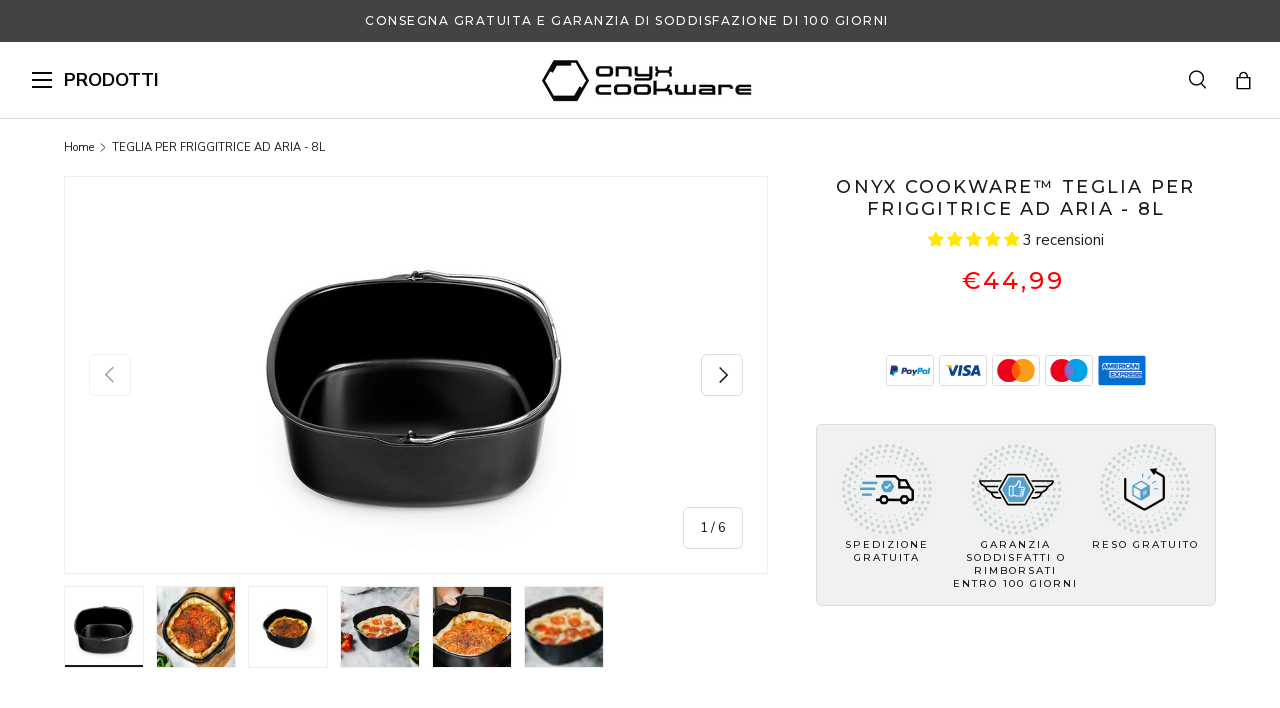

--- FILE ---
content_type: text/html; charset=utf-8
request_url: https://onyxcookware.it/products/onyx-cookware-teglia-per-friggitrice-ad-aria-8l
body_size: 64013
content:
<!doctype html>
<html class="no-js" lang="it" dir="ltr">
<head><meta charset="utf-8">
<meta name="viewport" content="width=device-width,initial-scale=1">
<title>TEGLIA PER FRIGGITRICE AD ARIA - 8L &ndash; ONYXCOOKWARE IT</title><link rel="canonical" href="https://onyxcookware.it/products/onyx-cookware-teglia-per-friggitrice-ad-aria-8l"><link rel="icon" href="//onyxcookware.it/cdn/shop/files/onyx-cookware-fav-icon.png?crop=center&height=48&v=1665666673&width=48" type="image/png">
  <link rel="apple-touch-icon" href="//onyxcookware.it/cdn/shop/files/onyx-cookware-fav-icon.png?crop=center&height=180&v=1665666673&width=180"><meta name="description" content="ONYX COOKWARE™ AIR FRYER CAKE PAN"><meta property="og:site_name" content="ONYXCOOKWARE IT">
<meta property="og:url" content="https://onyxcookware.it/products/onyx-cookware-teglia-per-friggitrice-ad-aria-8l">
<meta property="og:title" content="TEGLIA PER FRIGGITRICE AD ARIA - 8L">
<meta property="og:type" content="product">
<meta property="og:description" content="ONYX COOKWARE™ AIR FRYER CAKE PAN"><meta property="og:image" content="http://onyxcookware.it/cdn/shop/files/af-accessory-cake-8L_9981ba00-19a7-4438-af27-bae7ec84a3fd.jpg?crop=center&height=1200&v=1766038872&width=1200">
  <meta property="og:image:secure_url" content="https://onyxcookware.it/cdn/shop/files/af-accessory-cake-8L_9981ba00-19a7-4438-af27-bae7ec84a3fd.jpg?crop=center&height=1200&v=1766038872&width=1200">
  <meta property="og:image:width" content="1024">
  <meta property="og:image:height" content="768"><meta property="og:price:amount" content="44,99">
  <meta property="og:price:currency" content="EUR"><meta name="twitter:card" content="summary_large_image">
<meta name="twitter:title" content="TEGLIA PER FRIGGITRICE AD ARIA - 8L">
<meta name="twitter:description" content="ONYX COOKWARE™ AIR FRYER CAKE PAN">
<link rel="preload" href="//onyxcookware.it/cdn/shop/t/43/assets/main.css?v=137558548235638307351768482461" as="style"><style data-shopify>
@font-face {
  font-family: "Nunito Sans";
  font-weight: 400;
  font-style: normal;
  font-display: swap;
  src: url("//onyxcookware.it/cdn/fonts/nunito_sans/nunitosans_n4.0276fe080df0ca4e6a22d9cb55aed3ed5ba6b1da.woff2") format("woff2"),
       url("//onyxcookware.it/cdn/fonts/nunito_sans/nunitosans_n4.b4964bee2f5e7fd9c3826447e73afe2baad607b7.woff") format("woff");
}
@font-face {
  font-family: "Nunito Sans";
  font-weight: 700;
  font-style: normal;
  font-display: swap;
  src: url("//onyxcookware.it/cdn/fonts/nunito_sans/nunitosans_n7.25d963ed46da26098ebeab731e90d8802d989fa5.woff2") format("woff2"),
       url("//onyxcookware.it/cdn/fonts/nunito_sans/nunitosans_n7.d32e3219b3d2ec82285d3027bd673efc61a996c8.woff") format("woff");
}
@font-face {
  font-family: "Nunito Sans";
  font-weight: 400;
  font-style: italic;
  font-display: swap;
  src: url("//onyxcookware.it/cdn/fonts/nunito_sans/nunitosans_i4.6e408730afac1484cf297c30b0e67c86d17fc586.woff2") format("woff2"),
       url("//onyxcookware.it/cdn/fonts/nunito_sans/nunitosans_i4.c9b6dcbfa43622b39a5990002775a8381942ae38.woff") format("woff");
}
@font-face {
  font-family: "Nunito Sans";
  font-weight: 700;
  font-style: italic;
  font-display: swap;
  src: url("//onyxcookware.it/cdn/fonts/nunito_sans/nunitosans_i7.8c1124729eec046a321e2424b2acf328c2c12139.woff2") format("woff2"),
       url("//onyxcookware.it/cdn/fonts/nunito_sans/nunitosans_i7.af4cda04357273e0996d21184432bcb14651a64d.woff") format("woff");
}
@font-face {
  font-family: "DM Sans";
  font-weight: 700;
  font-style: normal;
  font-display: swap;
  src: url("//onyxcookware.it/cdn/fonts/dm_sans/dmsans_n7.97e21d81502002291ea1de8aefb79170c6946ce5.woff2") format("woff2"),
       url("//onyxcookware.it/cdn/fonts/dm_sans/dmsans_n7.af5c214f5116410ca1d53a2090665620e78e2e1b.woff") format("woff");
}
@font-face {
  font-family: "DM Sans";
  font-weight: 700;
  font-style: normal;
  font-display: swap;
  src: url("//onyxcookware.it/cdn/fonts/dm_sans/dmsans_n7.97e21d81502002291ea1de8aefb79170c6946ce5.woff2") format("woff2"),
       url("//onyxcookware.it/cdn/fonts/dm_sans/dmsans_n7.af5c214f5116410ca1d53a2090665620e78e2e1b.woff") format("woff");
}
:root {
      --bg-color: 255 255 255 / 1.0;
      --bg-color-og: 255 255 255 / 1.0;
      --heading-color: 28 27 27;
      --text-color: 28 27 27;
      --text-color-og: 28 27 27;
      --scrollbar-color: 28 27 27;
      --link-color: 83 161 201;
      --link-color-og: 83 161 201;
      --star-color: 255 159 28;--swatch-border-color-default: 210 209 209;
        --swatch-border-color-active: 142 141 141;
        --swatch-card-size: 24px;
        --swatch-variant-picker-size: 64px;--color-scheme-1-bg: 244 244 244 / 1.0;
      --color-scheme-1-grad: linear-gradient(180deg, rgba(244, 244, 244, 1), rgba(244, 244, 244, 1) 100%);
      --color-scheme-1-heading: 42 43 42;
      --color-scheme-1-text: 42 43 42;
      --color-scheme-1-btn-bg: 255 88 13;
      --color-scheme-1-btn-text: 255 255 255;
      --color-scheme-1-btn-bg-hover: 255 124 64;--color-scheme-2-bg: 42 43 42 / 1.0;
      --color-scheme-2-grad: linear-gradient(225deg, rgba(51, 59, 67, 0.88) 8%, rgba(41, 47, 54, 1) 56%, rgba(20, 20, 20, 1) 92%);
      --color-scheme-2-heading: 255 88 13;
      --color-scheme-2-text: 255 255 255;
      --color-scheme-2-btn-bg: 255 88 13;
      --color-scheme-2-btn-text: 255 255 255;
      --color-scheme-2-btn-bg-hover: 255 124 64;--color-scheme-3-bg: 255 88 13 / 1.0;
      --color-scheme-3-grad: linear-gradient(46deg, rgba(234, 73, 0, 1) 8%, rgba(234, 73, 0, 1) 32%, rgba(255, 88, 13, 0.88) 92%);
      --color-scheme-3-heading: 255 255 255;
      --color-scheme-3-text: 255 255 255;
      --color-scheme-3-btn-bg: 42 43 42;
      --color-scheme-3-btn-text: 255 255 255;
      --color-scheme-3-btn-bg-hover: 82 83 82;

      --drawer-bg-color: 255 255 255 / 1.0;
      --drawer-text-color: 42 43 42;

      --panel-bg-color: 244 244 244 / 1.0;
      --panel-heading-color: 42 43 42;
      --panel-text-color: 42 43 42;

      --in-stock-text-color: 44 126 63;
      --low-stock-text-color: 210 134 26;
      --very-low-stock-text-color: 180 12 28;
      --no-stock-text-color: 119 119 119;
      --no-stock-backordered-text-color: 119 119 119;

      --error-bg-color: 252 237 238;
      --error-text-color: 180 12 28;
      --success-bg-color: 232 246 234;
      --success-text-color: 44 126 63;
      --info-bg-color: 228 237 250;
      --info-text-color: 26 102 210;

      /* --heading-font-family: "DM Sans", sans-serif; */
      --heading-font-family: 'Montserrat', sans-serif;
      --heading-font-style: normal;
      --heading-font-weight: 700;
      --heading-scale-start: 2;

      --navigation-font-family: "DM Sans", sans-serif;
      --navigation-font-style: normal;
      --navigation-font-weight: 700;--heading-text-transform: none;
--subheading-text-transform: none;
      --body-font-family: "Nunito Sans", sans-serif;
      --body-font-style: normal;
      --body-font-weight: 400;
      --body-font-size: 15;

      --section-gap: 48;
      --heading-gap: calc(8 * var(--space-unit));--grid-column-gap: 20px;--btn-bg-color: 67 67 67;
      --btn-bg-hover-color: 103 103 103;
      --btn-text-color: 255 255 255;
      --btn-bg-color-og: 67 67 67;
      --btn-text-color-og: 255 255 255;
      --btn-alt-bg-color: 255 255 255;
      --btn-alt-bg-alpha: 1.0;
      --btn-alt-text-color: 67 67 67;
      --btn-border-width: 1px;
      --btn-padding-y: 12px;

      
      --btn-border-radius: 6px;
      

      --btn-lg-border-radius: 50%;
      --btn-icon-border-radius: 50%;
      --input-with-btn-inner-radius: var(--btn-border-radius);

      --input-bg-color: 255 255 255 / 1.0;
      --input-text-color: 28 27 27;
      --input-border-width: 1px;
      --input-border-radius: 5px;
      --textarea-border-radius: 5px;
      --input-border-radius: 6px;
      --input-bg-color-diff-3: #f7f7f7;
      --input-bg-color-diff-6: #f0f0f0;

      --modal-border-radius: 16px;
      --modal-overlay-color: 0 0 0;
      --modal-overlay-opacity: 0.4;
      --drawer-border-radius: 16px;
      --overlay-border-radius: 0px;

      --custom-label-bg-color: 194 174 102 / 1.0;
      --custom-label-text-color: 255 255 255 / 1.0;--new-label-bg-color: 63 63 63 / 1.0;
      --new-label-text-color: 255 255 255 / 1.0;--bestseller-label-bg-color: 63 63 63 / 1.0;
      --bestseller-label-text-color: ;--preorder-label-bg-color: 0 166 237 / 1.0;
      --preorder-label-text-color: 255 255 255 / 1.0;

      --collection-label-color: 0 126 18 / 1.0;

      --page-width: 1260px;
      --gutter-sm: 20px;
      --gutter-md: 32px;
      --gutter-lg: 64px;

      --payment-terms-bg-color: #ffffff;

      --coll-card-bg-color: #F9F9F9;
      --coll-card-border-color: #f2f2f2;

      --card-highlight-bg-color: #F9F9F9;
      --card-highlight-text-color: 85 85 85;
      --card-highlight-border-color: #E1E1E1;
        
          --aos-animate-duration: 1s;
        

        
          --aos-min-width: 0;
        
      

      --reading-width: 48em;
    }

    @media (max-width: 769px) {
      :root {
        --reading-width: 36em;
      }
    }
  </style><link rel="stylesheet" href="//onyxcookware.it/cdn/shop/t/43/assets/main.css?v=137558548235638307351768482461">
  <script src="//onyxcookware.it/cdn/shop/t/43/assets/main.js?v=139065509972934708591768482461" defer="defer"></script><link rel="preload" href="//onyxcookware.it/cdn/fonts/nunito_sans/nunitosans_n4.0276fe080df0ca4e6a22d9cb55aed3ed5ba6b1da.woff2" as="font" type="font/woff2" crossorigin fetchpriority="high"><link rel="preload" href="//onyxcookware.it/cdn/fonts/dm_sans/dmsans_n7.97e21d81502002291ea1de8aefb79170c6946ce5.woff2" as="font" type="font/woff2" crossorigin fetchpriority="high"><link rel="preconnect" href="https://fonts.googleapis.com">
  <link rel="preconnect" href="https://fonts.gstatic.com" crossorigin>
  <link href="https://fonts.googleapis.com/css2?family=Montserrat:wght@400;500;700&display=swap" rel="stylesheet"><script>window.performance && window.performance.mark && window.performance.mark('shopify.content_for_header.start');</script><meta id="shopify-digital-wallet" name="shopify-digital-wallet" content="/58888224929/digital_wallets/dialog">
<meta name="shopify-checkout-api-token" content="d1eea0b047f52a04c197ff46d75cc102">
<meta id="in-context-paypal-metadata" data-shop-id="58888224929" data-venmo-supported="false" data-environment="production" data-locale="it_IT" data-paypal-v4="true" data-currency="EUR">
<link rel="alternate" type="application/json+oembed" href="https://onyxcookware.it/products/onyx-cookware-teglia-per-friggitrice-ad-aria-8l.oembed">
<script async="async" src="/checkouts/internal/preloads.js?locale=it-IT"></script>
<script id="shopify-features" type="application/json">{"accessToken":"d1eea0b047f52a04c197ff46d75cc102","betas":["rich-media-storefront-analytics"],"domain":"onyxcookware.it","predictiveSearch":true,"shopId":58888224929,"locale":"it"}</script>
<script>var Shopify = Shopify || {};
Shopify.shop = "onyxcookwareit.myshopify.com";
Shopify.locale = "it";
Shopify.currency = {"active":"EUR","rate":"1.0"};
Shopify.country = "IT";
Shopify.theme = {"name":"PRISTEST ZERO\/HYBRID - JAN 26","id":184430821756,"schema_name":"Enterprise","schema_version":"2.0.0","theme_store_id":null,"role":"main"};
Shopify.theme.handle = "null";
Shopify.theme.style = {"id":null,"handle":null};
Shopify.cdnHost = "onyxcookware.it/cdn";
Shopify.routes = Shopify.routes || {};
Shopify.routes.root = "/";</script>
<script type="module">!function(o){(o.Shopify=o.Shopify||{}).modules=!0}(window);</script>
<script>!function(o){function n(){var o=[];function n(){o.push(Array.prototype.slice.apply(arguments))}return n.q=o,n}var t=o.Shopify=o.Shopify||{};t.loadFeatures=n(),t.autoloadFeatures=n()}(window);</script>
<script id="shop-js-analytics" type="application/json">{"pageType":"product"}</script>
<script defer="defer" async type="module" src="//onyxcookware.it/cdn/shopifycloud/shop-js/modules/v2/client.init-shop-cart-sync_B0kkjBRt.it.esm.js"></script>
<script defer="defer" async type="module" src="//onyxcookware.it/cdn/shopifycloud/shop-js/modules/v2/chunk.common_AgTufRUD.esm.js"></script>
<script type="module">
  await import("//onyxcookware.it/cdn/shopifycloud/shop-js/modules/v2/client.init-shop-cart-sync_B0kkjBRt.it.esm.js");
await import("//onyxcookware.it/cdn/shopifycloud/shop-js/modules/v2/chunk.common_AgTufRUD.esm.js");

  window.Shopify.SignInWithShop?.initShopCartSync?.({"fedCMEnabled":true,"windoidEnabled":true});

</script>
<script>(function() {
  var isLoaded = false;
  function asyncLoad() {
    if (isLoaded) return;
    isLoaded = true;
    var urls = ["https:\/\/intg.snapchat.com\/shopify\/shopify-scevent-init.js?id=2bb27d21-b55f-44a2-9841-9e210cad981f\u0026shop=onyxcookwareit.myshopify.com"];
    for (var i = 0; i < urls.length; i++) {
      var s = document.createElement('script');
      s.type = 'text/javascript';
      s.async = true;
      s.src = urls[i];
      var x = document.getElementsByTagName('script')[0];
      x.parentNode.insertBefore(s, x);
    }
  };
  if(window.attachEvent) {
    window.attachEvent('onload', asyncLoad);
  } else {
    window.addEventListener('load', asyncLoad, false);
  }
})();</script>
<script id="__st">var __st={"a":58888224929,"offset":3600,"reqid":"5208d466-77cd-4cfe-8c22-515d6a02f38d-1768674584","pageurl":"onyxcookware.it\/products\/onyx-cookware-teglia-per-friggitrice-ad-aria-8l","u":"8c49fccd3826","p":"product","rtyp":"product","rid":8373877866838};</script>
<script>window.ShopifyPaypalV4VisibilityTracking = true;</script>
<script id="captcha-bootstrap">!function(){'use strict';const t='contact',e='account',n='new_comment',o=[[t,t],['blogs',n],['comments',n],[t,'customer']],c=[[e,'customer_login'],[e,'guest_login'],[e,'recover_customer_password'],[e,'create_customer']],r=t=>t.map((([t,e])=>`form[action*='/${t}']:not([data-nocaptcha='true']) input[name='form_type'][value='${e}']`)).join(','),a=t=>()=>t?[...document.querySelectorAll(t)].map((t=>t.form)):[];function s(){const t=[...o],e=r(t);return a(e)}const i='password',u='form_key',d=['recaptcha-v3-token','g-recaptcha-response','h-captcha-response',i],f=()=>{try{return window.sessionStorage}catch{return}},m='__shopify_v',_=t=>t.elements[u];function p(t,e,n=!1){try{const o=window.sessionStorage,c=JSON.parse(o.getItem(e)),{data:r}=function(t){const{data:e,action:n}=t;return t[m]||n?{data:e,action:n}:{data:t,action:n}}(c);for(const[e,n]of Object.entries(r))t.elements[e]&&(t.elements[e].value=n);n&&o.removeItem(e)}catch(o){console.error('form repopulation failed',{error:o})}}const l='form_type',E='cptcha';function T(t){t.dataset[E]=!0}const w=window,h=w.document,L='Shopify',v='ce_forms',y='captcha';let A=!1;((t,e)=>{const n=(g='f06e6c50-85a8-45c8-87d0-21a2b65856fe',I='https://cdn.shopify.com/shopifycloud/storefront-forms-hcaptcha/ce_storefront_forms_captcha_hcaptcha.v1.5.2.iife.js',D={infoText:'Protetto da hCaptcha',privacyText:'Privacy',termsText:'Termini'},(t,e,n)=>{const o=w[L][v],c=o.bindForm;if(c)return c(t,g,e,D).then(n);var r;o.q.push([[t,g,e,D],n]),r=I,A||(h.body.append(Object.assign(h.createElement('script'),{id:'captcha-provider',async:!0,src:r})),A=!0)});var g,I,D;w[L]=w[L]||{},w[L][v]=w[L][v]||{},w[L][v].q=[],w[L][y]=w[L][y]||{},w[L][y].protect=function(t,e){n(t,void 0,e),T(t)},Object.freeze(w[L][y]),function(t,e,n,w,h,L){const[v,y,A,g]=function(t,e,n){const i=e?o:[],u=t?c:[],d=[...i,...u],f=r(d),m=r(i),_=r(d.filter((([t,e])=>n.includes(e))));return[a(f),a(m),a(_),s()]}(w,h,L),I=t=>{const e=t.target;return e instanceof HTMLFormElement?e:e&&e.form},D=t=>v().includes(t);t.addEventListener('submit',(t=>{const e=I(t);if(!e)return;const n=D(e)&&!e.dataset.hcaptchaBound&&!e.dataset.recaptchaBound,o=_(e),c=g().includes(e)&&(!o||!o.value);(n||c)&&t.preventDefault(),c&&!n&&(function(t){try{if(!f())return;!function(t){const e=f();if(!e)return;const n=_(t);if(!n)return;const o=n.value;o&&e.removeItem(o)}(t);const e=Array.from(Array(32),(()=>Math.random().toString(36)[2])).join('');!function(t,e){_(t)||t.append(Object.assign(document.createElement('input'),{type:'hidden',name:u})),t.elements[u].value=e}(t,e),function(t,e){const n=f();if(!n)return;const o=[...t.querySelectorAll(`input[type='${i}']`)].map((({name:t})=>t)),c=[...d,...o],r={};for(const[a,s]of new FormData(t).entries())c.includes(a)||(r[a]=s);n.setItem(e,JSON.stringify({[m]:1,action:t.action,data:r}))}(t,e)}catch(e){console.error('failed to persist form',e)}}(e),e.submit())}));const S=(t,e)=>{t&&!t.dataset[E]&&(n(t,e.some((e=>e===t))),T(t))};for(const o of['focusin','change'])t.addEventListener(o,(t=>{const e=I(t);D(e)&&S(e,y())}));const B=e.get('form_key'),M=e.get(l),P=B&&M;t.addEventListener('DOMContentLoaded',(()=>{const t=y();if(P)for(const e of t)e.elements[l].value===M&&p(e,B);[...new Set([...A(),...v().filter((t=>'true'===t.dataset.shopifyCaptcha))])].forEach((e=>S(e,t)))}))}(h,new URLSearchParams(w.location.search),n,t,e,['guest_login'])})(!0,!0)}();</script>
<script integrity="sha256-4kQ18oKyAcykRKYeNunJcIwy7WH5gtpwJnB7kiuLZ1E=" data-source-attribution="shopify.loadfeatures" defer="defer" src="//onyxcookware.it/cdn/shopifycloud/storefront/assets/storefront/load_feature-a0a9edcb.js" crossorigin="anonymous"></script>
<script data-source-attribution="shopify.dynamic_checkout.dynamic.init">var Shopify=Shopify||{};Shopify.PaymentButton=Shopify.PaymentButton||{isStorefrontPortableWallets:!0,init:function(){window.Shopify.PaymentButton.init=function(){};var t=document.createElement("script");t.src="https://onyxcookware.it/cdn/shopifycloud/portable-wallets/latest/portable-wallets.it.js",t.type="module",document.head.appendChild(t)}};
</script>
<script data-source-attribution="shopify.dynamic_checkout.buyer_consent">
  function portableWalletsHideBuyerConsent(e){var t=document.getElementById("shopify-buyer-consent"),n=document.getElementById("shopify-subscription-policy-button");t&&n&&(t.classList.add("hidden"),t.setAttribute("aria-hidden","true"),n.removeEventListener("click",e))}function portableWalletsShowBuyerConsent(e){var t=document.getElementById("shopify-buyer-consent"),n=document.getElementById("shopify-subscription-policy-button");t&&n&&(t.classList.remove("hidden"),t.removeAttribute("aria-hidden"),n.addEventListener("click",e))}window.Shopify?.PaymentButton&&(window.Shopify.PaymentButton.hideBuyerConsent=portableWalletsHideBuyerConsent,window.Shopify.PaymentButton.showBuyerConsent=portableWalletsShowBuyerConsent);
</script>
<script data-source-attribution="shopify.dynamic_checkout.cart.bootstrap">document.addEventListener("DOMContentLoaded",(function(){function t(){return document.querySelector("shopify-accelerated-checkout-cart, shopify-accelerated-checkout")}if(t())Shopify.PaymentButton.init();else{new MutationObserver((function(e,n){t()&&(Shopify.PaymentButton.init(),n.disconnect())})).observe(document.body,{childList:!0,subtree:!0})}}));
</script>
<link id="shopify-accelerated-checkout-styles" rel="stylesheet" media="screen" href="https://onyxcookware.it/cdn/shopifycloud/portable-wallets/latest/accelerated-checkout-backwards-compat.css" crossorigin="anonymous">
<style id="shopify-accelerated-checkout-cart">
        #shopify-buyer-consent {
  margin-top: 1em;
  display: inline-block;
  width: 100%;
}

#shopify-buyer-consent.hidden {
  display: none;
}

#shopify-subscription-policy-button {
  background: none;
  border: none;
  padding: 0;
  text-decoration: underline;
  font-size: inherit;
  cursor: pointer;
}

#shopify-subscription-policy-button::before {
  box-shadow: none;
}

      </style>
<script id="sections-script" data-sections="header,footer" defer="defer" src="//onyxcookware.it/cdn/shop/t/43/compiled_assets/scripts.js?v=26132"></script>
<script>window.performance && window.performance.mark && window.performance.mark('shopify.content_for_header.end');</script>

    <script src="//onyxcookware.it/cdn/shop/t/43/assets/animate-on-scroll.js?v=15249566486942820451768482461" defer="defer"></script>
    <link rel="stylesheet" href="//onyxcookware.it/cdn/shop/t/43/assets/animate-on-scroll.css?v=116194678796051782541768482461">
  

  <link rel="stylesheet" href="//onyxcookware.it/cdn/shop/t/43/assets/flickity.min.css?v=12404722746677358661768482461">
  <script src="//onyxcookware.it/cdn/shop/t/43/assets/flickity.pkgd.min.js?v=114460508543641870001768482461" defer="defer"></script>

  <link rel="stylesheet" href="//onyxcookware.it/cdn/shop/t/43/assets/dtails.css?v=90172530914719732371768482461">
  <script src="//onyxcookware.it/cdn/shop/t/43/assets/dtails.js?v=175143405591977759901768482461" defer="defer"></script>

  <link rel="stylesheet" href="//onyxcookware.it/cdn/shop/t/43/assets/raasdal.css?v=29704771412364176511768482461">
  <script src="//onyxcookware.it/cdn/shop/t/43/assets/raasdal.js?v=111603181540343972631768482461" defer="defer"></script><style data-shopify>.pdo-gift-products {
      background-color: #eeeeee;
      border-color: #069560;
    }
    .product-labels .free-gifts-badge span {
      background-color: #069560;
      color: #ffffff;
    }
    .pdo-gift-products .items .item .custom-price .main-price {
      color: #069560;
    }</style><script>document.documentElement.className = document.documentElement.className.replace('no-js', 'js');</script><!-- CC Custom Head Start --><script>
(function (w, d, s) {
  if (w._dixa_) return;
  w._dixa_ = {
    invoke: function (m, a) {
      w._dixa_.pendingCalls = w._dixa_.pendingCalls || [];
      w._dixa_.pendingCalls.push([m, a]);
    },
    addListener: function (event, listener) {
      w._dixa_.pendingAddListenerCalls = w._dixa_.pendingAddListenerCalls || [];
      w._dixa_.pendingAddListenerCalls.push([event, listener]);
    },
  };
  s = d.createElement('script');
  s.type = 'text/javascript';
  s.setAttribute('charset', 'utf-8');
  s.async = true;
  s.src = 'https://messenger.dixa.io/bootstrap.js';
  var before = d.getElementsByTagName('script')[0];
  before.parentNode.insertBefore(s, before);
})(window, document);
 
_dixa_.invoke('init', {
  messengerToken: '98ca2551bbf547a59155cb29a93114eb',
  language: 'it',
  position: 'bottomRight',
  showWidgetCloseButton: true,
 
});
</script><!-- CC Custom Head End --><!-- Dixabot -->
  <script>
  (function (w, d, s) {
    if (w._dixa_) return;
    w._dixa_ = {
      invoke: function (m, a) {
        w._dixa_.pendingCalls = w._dixa_.pendingCalls || [];
        w._dixa_.pendingCalls.push([m, a]);
      },
      addListener: function (event, listener) {
        w._dixa_.pendingAddListenerCalls = w._dixa_.pendingAddListenerCalls || [];
        w._dixa_.pendingAddListenerCalls.push([event, listener]);
      },
    };
    s = d.createElement('script');
    s.type = 'text/javascript';
    s.setAttribute('charset', 'utf-8');
    s.async = true;
    s.src = 'https://messenger.dixa.io/bootstrap.js';
    var before = d.getElementsByTagName('script')[0];
    before.parentNode.insertBefore(s, before);
  })(window, document);
  
  _dixa_.invoke('init', {
    messengerToken: 'f1bfec7ee4c64a7ebd3c173d358b2d2d',
    language: 'da',
    position: 'bottomRight',
    showWidgetCloseButton: true,
  
  });
  </script>
  
  
    <style>
      .dixa-messenger-namespace {
        display: none !important;
      }
    </style>
  
<!-- end Dixabot -->

  <script>
window.dataLayer = window.dataLayer || [];
function gtag() { dataLayer.push(arguments); }
gtag('consent', 'default', {
'ad_user_data': 'denied',
'ad_personalization': 'denied',
'ad_storage': 'denied',
'analytics_storage': 'denied',
'wait_for_update': 15000,
});
</script>



<script>
  const addCookieInformationConsentScript = () => {
    const consentScript = document.createElement('script');
    consentScript.setAttribute('src', 'https://policy.app.cookieinformation.com/uc.js');
    consentScript.setAttribute('data-culture', 'it');
    consentScript.id = 'CookieConsent';
    document.head.appendChild(consentScript);
  };
  const setupListenerForConsentGathering = () => {
    window.addEventListener('CookieInformationConsentGiven', () => {
      let consentSignals = {};
      let consentCookieReady = false;
      let customerPrivacyAPIReady = false;
      const checkAndSetTrackingConsent = () => {
        if (consentCookieReady && customerPrivacyAPIReady && Object.keys(consentSignals).length > 0) {
          window.Shopify.customerPrivacy.setTrackingConsent(
            {
              analytics: consentSignals['cookie_cat_statistic'] || false,
              marketing: consentSignals['cookie_cat_marketing'] || false,
              preferences: consentSignals['cookie_cat_functional'] || false,
              sale_of_data: consentSignals['cookie_cat_marketing'] || false,
            },
            () => console.log('Cookie Information: consent gathered')
          );
        }
      };
      if (window.CookieInformation) {
        const consentCookie = window.CookieInformation._getCookieValue('CookieInformationConsent');
        if (consentCookie) {
          const consent = JSON.parse(consentCookie);
          if (consent) {
            consentSignals = consent.consents_approved || [];
            consentSignals = consentSignals.reduce((acc, curr) => {
              acc[curr] = true;
              return acc;
            }, {});
            consentCookieReady = true;
            checkAndSetTrackingConsent();
          }
        }
      }
      const customerPrivacyAPIInterval = setInterval(() => {
        if (window.Shopify.customerPrivacy) {
          clearInterval(customerPrivacyAPIInterval);
          customerPrivacyAPIReady = true;
          checkAndSetTrackingConsent();
        }
      }, 100);
    });
  };
  window.Shopify.loadFeatures(
    [
      {
        name: 'consent-tracking-api',
        version: '0.1',
      },
    ],
    (error) => {
      if (error) {
        throw error;
      }
      setupListenerForConsentGathering();
      addCookieInformationConsentScript();
    }
  );
</script>

<!-- BEGIN app block: shopify://apps/sleeknote/blocks/Sleeknote/32ceb318-5a5c-4b1b-af4c-6a9fe81b46f1 -->



<script>
  (async () => {
    try {
      // Check if the metafield exists
      const scriptUrl = 'https://sleeknotecustomerscripts.sleeknote.com/181413.js';
      let shopdomain = 'onyxcookware.it';
      // if a domain name has a / remove the / and everything after it
      

      console.log('Shop domain:', shopdomain);
      if (scriptUrl) {
        console.log('Metafield exists. Script URL:', scriptUrl);

        // Dynamically load the script from the metafield
        const script = document.createElement('script');
        script.setAttribute('src', scriptUrl);
        script.setAttribute('type', 'text/javascript');
        script.setAttribute('id', 'sleeknote-script');
        document.head.appendChild(script);
      } else {
        console.log('Metafield does not exist. Calling getdata endpoint.');

        // Call the getdata endpoint to fetch the script URL
        const response = await fetch(`https://${shopdomain}/apps/api/getdata`, {
          method: 'POST',
          headers: {
            'Content-Type': 'application/json',
          },
        });

        if (!response.ok) {
          throw new Error('Failed to fetch data from getdata endpoint');
        }

        const data = await response.json();
        console.log('Data fetched from getdata endpoint:', data);

        // Dynamically load the script from the getdata response
        const script = document.createElement('script');
        script.setAttribute('src', data.script);
        script.setAttribute('type', 'text/javascript');
        script.setAttribute('id', 'sleeknote-script');
        document.head.appendChild(script);
      }
    } catch (error) {
      console.error('Error in Sleeknote script:', error);
    }
  })();
</script>
<!-- END app block --><!-- BEGIN app block: shopify://apps/judge-me-reviews/blocks/judgeme_core/61ccd3b1-a9f2-4160-9fe9-4fec8413e5d8 --><!-- Start of Judge.me Core -->






<link rel="dns-prefetch" href="https://cdnwidget.judge.me">
<link rel="dns-prefetch" href="https://cdn.judge.me">
<link rel="dns-prefetch" href="https://cdn1.judge.me">
<link rel="dns-prefetch" href="https://api.judge.me">

<script data-cfasync='false' class='jdgm-settings-script'>window.jdgmSettings={"pagination":5,"disable_web_reviews":false,"badge_no_review_text":"Nessuna recensione","badge_n_reviews_text":"{{ n }} recensione/recensioni","badge_star_color":"#FFE605","hide_badge_preview_if_no_reviews":true,"badge_hide_text":false,"enforce_center_preview_badge":false,"widget_title":"Recensioni dei clienti","widget_open_form_text":"Scrivi una recensione","widget_close_form_text":"Annulla","widget_refresh_page_text":"Aggiorna pagina","widget_summary_text":"Basato su {{ number_of_reviews }} recensione/recensioni","widget_no_review_text":"Sii il primo a scrivere una recensione","widget_name_field_text":"Nome visualizzato","widget_verified_name_field_text":"Nome Verificato (pubblico)","widget_name_placeholder_text":"Nome visualizzato","widget_required_field_error_text":"Questo campo è obbligatorio.","widget_email_field_text":"Indirizzo email","widget_verified_email_field_text":"Email Verificata (privata, non può essere modificata)","widget_email_placeholder_text":"Il tuo indirizzo email","widget_email_field_error_text":"Inserisci un indirizzo email valido.","widget_rating_field_text":"Quante stelle vuoi darci?","widget_review_title_field_text":"Titolo della tua recensione","widget_review_title_placeholder_text":"Scrivi il tuo titolo","widget_review_body_field_text":"Recensione","widget_review_body_placeholder_text":"Scrivi la tua recensione qui","widget_pictures_field_text":"Foto/Video (opzionale)","widget_submit_review_text":"Approva recensione","widget_submit_verified_review_text":"Approva recensione","widget_submit_success_msg_with_auto_publish":"Grazie mille per il tuo aiuto. Sarà online tra un attimo.","widget_submit_success_msg_no_auto_publish":"Grazie mille per il tuo aiuto. Sarà online tra un attimo.","widget_show_default_reviews_out_of_total_text":"Visualizzazione di {{ n_reviews_shown }} su {{ n_reviews }} recensioni.","widget_show_all_link_text":"Mostra tutte","widget_show_less_link_text":"Mostra meno","widget_author_said_text":"{{ reviewer_name }} ha detto:","widget_days_text":"{{ n }} giorni fa","widget_weeks_text":"{{ n }} settimana/settimane fa","widget_months_text":"{{ n }} mese/mesi fa","widget_years_text":"{{ n }} anno/anni fa","widget_yesterday_text":"Ieri","widget_today_text":"Oggi","widget_replied_text":"\u003e\u003e {{ shop_name }} ha risposto:","widget_read_more_text":"Leggi di più","widget_reviewer_name_as_initial":"","widget_rating_filter_color":"#fbcd0a","widget_rating_filter_see_all_text":"Vedi tutte le recensioni","widget_sorting_most_recent_text":"Più Recenti","widget_sorting_highest_rating_text":"Valutazione Più Alta","widget_sorting_lowest_rating_text":"Valutazione Più Bassa","widget_sorting_with_pictures_text":"Solo Foto","widget_sorting_most_helpful_text":"Più Utili","widget_open_question_form_text":"Fai una domanda","widget_reviews_subtab_text":"Recensioni","widget_questions_subtab_text":"Domande","widget_question_label_text":"Domanda","widget_answer_label_text":"Risposta","widget_question_placeholder_text":"Scrivi la tua domanda qui","widget_submit_question_text":"Invia Domanda","widget_question_submit_success_text":"Grazie per la tua domanda! Ti avviseremo quando riceverà una risposta.","widget_star_color":"#FFE605","verified_badge_text":"Verificato","verified_badge_bg_color":"#434343","verified_badge_text_color":"","verified_badge_placement":"left-of-reviewer-name","widget_review_max_height":3,"widget_hide_border":false,"widget_social_share":false,"widget_thumb":false,"widget_review_location_show":false,"widget_location_format":"","all_reviews_include_out_of_store_products":true,"all_reviews_out_of_store_text":"(fuori dal negozio)","all_reviews_pagination":100,"all_reviews_product_name_prefix_text":"su","enable_review_pictures":false,"enable_question_anwser":false,"widget_theme":"carousel","review_date_format":"dd/mm/yy","default_sort_method":"most-recent","widget_product_reviews_subtab_text":"Recensioni Prodotto","widget_shop_reviews_subtab_text":"Recensioni Negozio","widget_other_products_reviews_text":"Recensioni per altri prodotti","widget_store_reviews_subtab_text":"Recensioni negozio","widget_no_store_reviews_text":"Questo negozio non ha ricevuto ancora recensioni","widget_web_restriction_product_reviews_text":"Questo prodotto non ha ricevuto ancora recensioni","widget_no_items_text":"Nessun elemento trovato","widget_show_more_text":"Mostra di più","widget_write_a_store_review_text":"Scrivi una Recensione del Negozio","widget_other_languages_heading":"Recensioni in Altre Lingue","widget_translate_review_text":"Traduci recensione in {{ language }}","widget_translating_review_text":"Traduzione in corso...","widget_show_original_translation_text":"Mostra originale ({{ language }})","widget_translate_review_failed_text":"Impossibile tradurre la recensione.","widget_translate_review_retry_text":"Riprova","widget_translate_review_try_again_later_text":"Riprova più tardi","show_product_url_for_grouped_product":false,"widget_sorting_pictures_first_text":"Prima le Foto","show_pictures_on_all_rev_page_mobile":false,"show_pictures_on_all_rev_page_desktop":false,"floating_tab_hide_mobile_install_preference":false,"floating_tab_button_name":"★ Recensioni","floating_tab_title":"Lasciamo parlare i clienti per noi","floating_tab_button_color":"","floating_tab_button_background_color":"","floating_tab_url":"","floating_tab_url_enabled":false,"floating_tab_tab_style":"text","all_reviews_text_badge_text":"I clienti ci valutano {{ shop.metafields.judgeme.all_reviews_rating | round: 1 }}/5 basato su {{ shop.metafields.judgeme.all_reviews_count }} recensioni.","all_reviews_text_badge_text_branded_style":"{{ shop.metafields.judgeme.all_reviews_rating | round: 1 }} su 5 stelle basato su {{ shop.metafields.judgeme.all_reviews_count }} recensioni","is_all_reviews_text_badge_a_link":false,"show_stars_for_all_reviews_text_badge":false,"all_reviews_text_badge_url":"","all_reviews_text_style":"branded","all_reviews_text_color_style":"judgeme_brand_color","all_reviews_text_color":"#108474","all_reviews_text_show_jm_brand":true,"featured_carousel_show_header":true,"featured_carousel_title":"Lasciamo parlare i clienti per noi","testimonials_carousel_title":"I clienti ci dicono","videos_carousel_title":"Storie reali dei clienti","cards_carousel_title":"I clienti ci dicono","featured_carousel_count_text":"da {{ n }} recensioni","featured_carousel_add_link_to_all_reviews_page":false,"featured_carousel_url":"","featured_carousel_show_images":true,"featured_carousel_autoslide_interval":5,"featured_carousel_arrows_on_the_sides":false,"featured_carousel_height":250,"featured_carousel_width":80,"featured_carousel_image_size":0,"featured_carousel_image_height":250,"featured_carousel_arrow_color":"#eeeeee","verified_count_badge_style":"branded","verified_count_badge_orientation":"horizontal","verified_count_badge_color_style":"judgeme_brand_color","verified_count_badge_color":"#108474","is_verified_count_badge_a_link":false,"verified_count_badge_url":"","verified_count_badge_show_jm_brand":true,"widget_rating_preset_default":5,"widget_first_sub_tab":"product-reviews","widget_show_histogram":false,"widget_histogram_use_custom_color":false,"widget_pagination_use_custom_color":false,"widget_star_use_custom_color":false,"widget_verified_badge_use_custom_color":false,"widget_write_review_use_custom_color":false,"picture_reminder_submit_button":"Upload Pictures","enable_review_videos":false,"mute_video_by_default":false,"widget_sorting_videos_first_text":"Prima i Video","widget_review_pending_text":"In attesa","featured_carousel_items_for_large_screen":3,"social_share_options_order":"Facebook,Twitter","remove_microdata_snippet":true,"disable_json_ld":false,"enable_json_ld_products":false,"preview_badge_show_question_text":false,"preview_badge_no_question_text":"Nessuna domanda","preview_badge_n_question_text":"{{ number_of_questions }} domanda/domande","qa_badge_show_icon":false,"qa_badge_position":"same-row","remove_judgeme_branding":false,"widget_add_search_bar":false,"widget_search_bar_placeholder":"Cerca","widget_sorting_verified_only_text":"Solo verificate","featured_carousel_theme":"card","featured_carousel_show_rating":true,"featured_carousel_show_title":true,"featured_carousel_show_body":true,"featured_carousel_show_date":false,"featured_carousel_show_reviewer":true,"featured_carousel_show_product":true,"featured_carousel_header_background_color":"#108474","featured_carousel_header_text_color":"#ffffff","featured_carousel_name_product_separator":"reviewed","featured_carousel_full_star_background":"#108474","featured_carousel_empty_star_background":"#dadada","featured_carousel_vertical_theme_background":"#f9fafb","featured_carousel_verified_badge_enable":true,"featured_carousel_verified_badge_color":"#108474","featured_carousel_border_style":"round","featured_carousel_review_line_length_limit":3,"featured_carousel_more_reviews_button_text":"Leggi più recensioni","featured_carousel_view_product_button_text":"Visualizza prodotto","all_reviews_page_load_reviews_on":"scroll","all_reviews_page_load_more_text":"Carica Altre Recensioni","disable_fb_tab_reviews":false,"enable_ajax_cdn_cache":false,"widget_advanced_speed_features":5,"widget_public_name_text":"visualizzato pubblicamente come","default_reviewer_name":"John Smith","default_reviewer_name_has_non_latin":true,"widget_reviewer_anonymous":"Anonimo","medals_widget_title":"Medaglie Recensioni Judge.me","medals_widget_background_color":"#f9fafb","medals_widget_position":"footer_all_pages","medals_widget_border_color":"#f9fafb","medals_widget_verified_text_position":"left","medals_widget_use_monochromatic_version":false,"medals_widget_elements_color":"#108474","show_reviewer_avatar":false,"widget_invalid_yt_video_url_error_text":"Non è un URL di video di YouTube","widget_max_length_field_error_text":"Inserisci al massimo {0} caratteri.","widget_show_country_flag":false,"widget_show_collected_via_shop_app":true,"widget_verified_by_shop_badge_style":"light","widget_verified_by_shop_text":"Verificato dal Negozio","widget_show_photo_gallery":false,"widget_load_with_code_splitting":true,"widget_ugc_install_preference":false,"widget_ugc_title":"Fatto da noi, Condiviso da te","widget_ugc_subtitle":"Taggaci per vedere la tua foto in evidenza nella nostra pagina","widget_ugc_arrows_color":"#ffffff","widget_ugc_primary_button_text":"Acquista Ora","widget_ugc_primary_button_background_color":"#108474","widget_ugc_primary_button_text_color":"#ffffff","widget_ugc_primary_button_border_width":"0","widget_ugc_primary_button_border_style":"none","widget_ugc_primary_button_border_color":"#108474","widget_ugc_primary_button_border_radius":"25","widget_ugc_secondary_button_text":"Carica Altro","widget_ugc_secondary_button_background_color":"#ffffff","widget_ugc_secondary_button_text_color":"#108474","widget_ugc_secondary_button_border_width":"2","widget_ugc_secondary_button_border_style":"solid","widget_ugc_secondary_button_border_color":"#108474","widget_ugc_secondary_button_border_radius":"25","widget_ugc_reviews_button_text":"Visualizza Recensioni","widget_ugc_reviews_button_background_color":"#ffffff","widget_ugc_reviews_button_text_color":"#108474","widget_ugc_reviews_button_border_width":"2","widget_ugc_reviews_button_border_style":"solid","widget_ugc_reviews_button_border_color":"#108474","widget_ugc_reviews_button_border_radius":"25","widget_ugc_reviews_button_link_to":"judgeme-reviews-page","widget_ugc_show_post_date":true,"widget_ugc_max_width":"800","widget_rating_metafield_value_type":true,"widget_primary_color":"#434343","widget_enable_secondary_color":false,"widget_secondary_color":"#edf5f5","widget_summary_average_rating_text":"{{ average_rating }}","widget_media_grid_title":"Foto e video dei clienti","widget_media_grid_see_more_text":"Vedi altro","widget_round_style":true,"widget_show_product_medals":false,"widget_verified_by_judgeme_text":"Verificato da Judge.me","widget_show_store_medals":true,"widget_verified_by_judgeme_text_in_store_medals":"Verificato da Judge.me","widget_media_field_exceed_quantity_message":"Spiacenti, possiamo accettare solo {{ max_media }} per una recensione.","widget_media_field_exceed_limit_message":"{{ file_name }} è troppo grande, seleziona un {{ media_type }} inferiore a {{ size_limit }}MB.","widget_review_submitted_text":"Recensione approvata :-)","widget_question_submitted_text":"Domanda Inviata!","widget_close_form_text_question":"Annulla","widget_write_your_answer_here_text":"Scrivi la tua risposta qui","widget_enabled_branded_link":true,"widget_show_collected_by_judgeme":false,"widget_reviewer_name_color":"","widget_write_review_text_color":"","widget_write_review_bg_color":"#434343","widget_collected_by_judgeme_text":"raccolto da Judge.me","widget_pagination_type":"load_more","widget_load_more_text":"Carica Altri","widget_load_more_color":"#108474","widget_full_review_text":"Recensione Completa","widget_read_more_reviews_text":"Leggi Più Recensioni","widget_read_questions_text":"Leggi Domande","widget_questions_and_answers_text":"Domande e Risposte","widget_verified_by_text":"Verificato da","widget_verified_text":"Verificato","widget_number_of_reviews_text":"{{ number_of_reviews }} recensioni","widget_back_button_text":"Indietro","widget_next_button_text":"Avanti","widget_custom_forms_filter_button":"Filtri","custom_forms_style":"horizontal","widget_show_review_information":false,"how_reviews_are_collected":"Come vengono raccolte le recensioni?","widget_show_review_keywords":false,"widget_gdpr_statement":"Come utilizziamo i tuoi dati: Ti contatteremo solo riguardo alla recensione che hai lasciato, e solo se necessario. Inviando la tua recensione, accetti i \u003ca href='https://judge.me/terms' target='_blank' rel='nofollow noopener'\u003etermini\u003c/a\u003e, le politiche sulla \u003ca href='https://judge.me/privacy' target='_blank' rel='nofollow noopener'\u003eprivacy\u003c/a\u003e e sul \u003ca href='https://judge.me/content-policy' target='_blank' rel='nofollow noopener'\u003econtenuto\u003c/a\u003e di Judge.me.","widget_multilingual_sorting_enabled":false,"widget_translate_review_content_enabled":false,"widget_translate_review_content_method":"manual","popup_widget_review_selection":"automatically_with_pictures","popup_widget_round_border_style":true,"popup_widget_show_title":true,"popup_widget_show_body":true,"popup_widget_show_reviewer":false,"popup_widget_show_product":true,"popup_widget_show_pictures":true,"popup_widget_use_review_picture":true,"popup_widget_show_on_home_page":true,"popup_widget_show_on_product_page":true,"popup_widget_show_on_collection_page":true,"popup_widget_show_on_cart_page":true,"popup_widget_position":"bottom_left","popup_widget_first_review_delay":5,"popup_widget_duration":5,"popup_widget_interval":5,"popup_widget_review_count":5,"popup_widget_hide_on_mobile":true,"review_snippet_widget_round_border_style":true,"review_snippet_widget_card_color":"#FFFFFF","review_snippet_widget_slider_arrows_background_color":"#FFFFFF","review_snippet_widget_slider_arrows_color":"#000000","review_snippet_widget_star_color":"#108474","show_product_variant":false,"all_reviews_product_variant_label_text":"Variante: ","widget_show_verified_branding":false,"widget_ai_summary_title":"I clienti dicono","widget_ai_summary_disclaimer":"Riepilogo delle recensioni alimentato dall'IA basato sulle recensioni recenti dei clienti","widget_show_ai_summary":false,"widget_show_ai_summary_bg":false,"widget_show_review_title_input":true,"redirect_reviewers_invited_via_email":"external_form","request_store_review_after_product_review":false,"request_review_other_products_in_order":false,"review_form_color_scheme":"default","review_form_corner_style":"square","review_form_star_color":{},"review_form_text_color":"#333333","review_form_background_color":"#ffffff","review_form_field_background_color":"#fafafa","review_form_button_color":{},"review_form_button_text_color":"#ffffff","review_form_modal_overlay_color":"#000000","review_content_screen_title_text":"Come valuteresti questo prodotto?","review_content_introduction_text":"Ci piacerebbe se condividessi qualcosa sulla tua esperienza.","store_review_form_title_text":"Come valuteresti questo negozio?","store_review_form_introduction_text":"Ci piacerebbe se condividessi qualcosa sulla tua esperienza.","show_review_guidance_text":true,"one_star_review_guidance_text":"Pessimo","five_star_review_guidance_text":"Ottimo","customer_information_screen_title_text":"Su di te","customer_information_introduction_text":"Per favore, raccontaci di più su di te.","custom_questions_screen_title_text":"La tua esperienza in dettaglio","custom_questions_introduction_text":"Ecco alcune domande per aiutarci a capire meglio la tua esperienza.","review_submitted_screen_title_text":"Grazie per la tua recensione!","review_submitted_screen_thank_you_text":"La stiamo elaborando e apparirà presto nel negozio.","review_submitted_screen_email_verification_text":"Per favore conferma il tuo indirizzo email cliccando sul link che ti abbiamo appena inviato. Questo ci aiuta a mantenere le recensioni autentiche.","review_submitted_request_store_review_text":"Vorresti condividere la tua esperienza di acquisto con noi?","review_submitted_review_other_products_text":"Vorresti recensire questi prodotti?","store_review_screen_title_text":"Vuoi condividere la tua esperienza di shopping con noi?","store_review_introduction_text":"Valutiamo la tua opinione e la usiamo per migliorare. Per favore condividi le tue opinioni o suggerimenti.","reviewer_media_screen_title_picture_text":"Condividi una foto","reviewer_media_introduction_picture_text":"Carica una foto per supportare la tua recensione.","reviewer_media_screen_title_video_text":"Condividi un video","reviewer_media_introduction_video_text":"Carica un video per supportare la tua recensione.","reviewer_media_screen_title_picture_or_video_text":"Condividi una foto o un video","reviewer_media_introduction_picture_or_video_text":"Carica una foto o un video per supportare la tua recensione.","reviewer_media_youtube_url_text":"Incolla qui il tuo URL Youtube","advanced_settings_next_step_button_text":"Avanti","advanced_settings_close_review_button_text":"Chiudi","modal_write_review_flow":true,"write_review_flow_required_text":"Obbligatorio","write_review_flow_privacy_message_text":"Respettiamo la tua privacy.","write_review_flow_anonymous_text":"Recensione anonima","write_review_flow_visibility_text":"Non sarà visibile per altri clienti.","write_review_flow_multiple_selection_help_text":"Seleziona quanti ne vuoi","write_review_flow_single_selection_help_text":"Seleziona una opzione","write_review_flow_required_field_error_text":"Questo campo è obbligatorio","write_review_flow_invalid_email_error_text":"Per favore inserisci un indirizzo email valido","write_review_flow_max_length_error_text":"Max. {{ max_length }} caratteri.","write_review_flow_media_upload_text":"\u003cb\u003eClicca per caricare\u003c/b\u003e o trascina e rilascia","write_review_flow_gdpr_statement":"Ti contatteremo solo riguardo alla tua recensione se necessario. Inviando la tua recensione, accetti i nostri \u003ca href='https://judge.me/terms' target='_blank' rel='nofollow noopener'\u003etermini e condizioni\u003c/a\u003e e la \u003ca href='https://judge.me/privacy' target='_blank' rel='nofollow noopener'\u003epolitica sulla privacy\u003c/a\u003e.","rating_only_reviews_enabled":false,"show_negative_reviews_help_screen":false,"new_review_flow_help_screen_rating_threshold":3,"negative_review_resolution_screen_title_text":"Raccontaci di più","negative_review_resolution_text":"La tua esperienza è importante per noi. Se ci sono stati problemi con il tuo acquisto, siamo qui per aiutarti. Non esitare a contattarci, ci piacerebbe avere l'opportunità di sistemare le cose.","negative_review_resolution_button_text":"Contattaci","negative_review_resolution_proceed_with_review_text":"Lascia una recensione","negative_review_resolution_subject":"Problema con l'acquisto da {{ shop_name }}.{{ order_name }}","preview_badge_collection_page_install_status":false,"widget_review_custom_css":"","preview_badge_custom_css":"","preview_badge_stars_count":"5-stars","featured_carousel_custom_css":"","floating_tab_custom_css":"","all_reviews_widget_custom_css":"","medals_widget_custom_css":"","verified_badge_custom_css":"","all_reviews_text_custom_css":"","transparency_badges_collected_via_store_invite":false,"transparency_badges_from_another_provider":false,"transparency_badges_collected_from_store_visitor":false,"transparency_badges_collected_by_verified_review_provider":false,"transparency_badges_earned_reward":false,"transparency_badges_collected_via_store_invite_text":"Recensione raccolta tramite invito al negozio","transparency_badges_from_another_provider_text":"Recensione raccolta da un altro provider","transparency_badges_collected_from_store_visitor_text":"Recensione raccolta da un visitatore del negozio","transparency_badges_written_in_google_text":"Recensione scritta in Google","transparency_badges_written_in_etsy_text":"Recensione scritta in Etsy","transparency_badges_written_in_shop_app_text":"Recensione scritta in Shop App","transparency_badges_earned_reward_text":"Recensione ha vinto un premio per un acquisto futuro","product_review_widget_per_page":10,"widget_store_review_label_text":"Recensione del negozio","checkout_comment_extension_title_on_product_page":"Customer Comments","checkout_comment_extension_num_latest_comment_show":5,"checkout_comment_extension_format":"name_and_timestamp","checkout_comment_customer_name":"last_initial","checkout_comment_comment_notification":true,"preview_badge_collection_page_install_preference":false,"preview_badge_home_page_install_preference":false,"preview_badge_product_page_install_preference":false,"review_widget_install_preference":"","review_carousel_install_preference":false,"floating_reviews_tab_install_preference":"none","verified_reviews_count_badge_install_preference":false,"all_reviews_text_install_preference":false,"review_widget_best_location":false,"judgeme_medals_install_preference":false,"review_widget_revamp_enabled":false,"review_widget_qna_enabled":false,"review_widget_header_theme":"minimal","review_widget_widget_title_enabled":true,"review_widget_header_text_size":"medium","review_widget_header_text_weight":"regular","review_widget_average_rating_style":"compact","review_widget_bar_chart_enabled":true,"review_widget_bar_chart_type":"numbers","review_widget_bar_chart_style":"standard","review_widget_expanded_media_gallery_enabled":false,"review_widget_reviews_section_theme":"standard","review_widget_image_style":"thumbnails","review_widget_review_image_ratio":"square","review_widget_stars_size":"medium","review_widget_verified_badge":"standard_text","review_widget_review_title_text_size":"medium","review_widget_review_text_size":"medium","review_widget_review_text_length":"medium","review_widget_number_of_columns_desktop":3,"review_widget_carousel_transition_speed":5,"review_widget_custom_questions_answers_display":"always","review_widget_button_text_color":"#FFFFFF","review_widget_text_color":"#000000","review_widget_lighter_text_color":"#7B7B7B","review_widget_corner_styling":"soft","review_widget_review_word_singular":"recensione","review_widget_review_word_plural":"recensioni","review_widget_voting_label":"Utile?","review_widget_shop_reply_label":"Risposta da {{ shop_name }}:","review_widget_filters_title":"Filtri","qna_widget_question_word_singular":"Domanda","qna_widget_question_word_plural":"Domande","qna_widget_answer_reply_label":"Risposta da {{ answerer_name }}:","qna_content_screen_title_text":"Pose una domanda su questo prodotto","qna_widget_question_required_field_error_text":"Per favore inserisci la tua domanda.","qna_widget_flow_gdpr_statement":"Ti contatteremo solo riguardo alla tua domanda se necessario. Inviando la tua domanda, accetti i nostri \u003ca href='https://judge.me/terms' target='_blank' rel='nofollow noopener'\u003etermini e condizioni\u003c/a\u003e e la \u003ca href='https://judge.me/privacy' target='_blank' rel='nofollow noopener'\u003epolitica sulla privacy\u003c/a\u003e.","qna_widget_question_submitted_text":"Grazie per la tua domanda!","qna_widget_close_form_text_question":"Chiudi","qna_widget_question_submit_success_text":"Ti invieremo un'email quando risponderemo alla tua domanda.","all_reviews_widget_v2025_enabled":false,"all_reviews_widget_v2025_header_theme":"default","all_reviews_widget_v2025_widget_title_enabled":true,"all_reviews_widget_v2025_header_text_size":"medium","all_reviews_widget_v2025_header_text_weight":"regular","all_reviews_widget_v2025_average_rating_style":"compact","all_reviews_widget_v2025_bar_chart_enabled":true,"all_reviews_widget_v2025_bar_chart_type":"numbers","all_reviews_widget_v2025_bar_chart_style":"standard","all_reviews_widget_v2025_expanded_media_gallery_enabled":false,"all_reviews_widget_v2025_show_store_medals":true,"all_reviews_widget_v2025_show_photo_gallery":true,"all_reviews_widget_v2025_show_review_keywords":false,"all_reviews_widget_v2025_show_ai_summary":false,"all_reviews_widget_v2025_show_ai_summary_bg":false,"all_reviews_widget_v2025_add_search_bar":false,"all_reviews_widget_v2025_default_sort_method":"most-recent","all_reviews_widget_v2025_reviews_per_page":10,"all_reviews_widget_v2025_reviews_section_theme":"default","all_reviews_widget_v2025_image_style":"thumbnails","all_reviews_widget_v2025_review_image_ratio":"square","all_reviews_widget_v2025_stars_size":"medium","all_reviews_widget_v2025_verified_badge":"bold_badge","all_reviews_widget_v2025_review_title_text_size":"medium","all_reviews_widget_v2025_review_text_size":"medium","all_reviews_widget_v2025_review_text_length":"medium","all_reviews_widget_v2025_number_of_columns_desktop":3,"all_reviews_widget_v2025_carousel_transition_speed":5,"all_reviews_widget_v2025_custom_questions_answers_display":"always","all_reviews_widget_v2025_show_product_variant":false,"all_reviews_widget_v2025_show_reviewer_avatar":true,"all_reviews_widget_v2025_reviewer_name_as_initial":"","all_reviews_widget_v2025_review_location_show":false,"all_reviews_widget_v2025_location_format":"","all_reviews_widget_v2025_show_country_flag":false,"all_reviews_widget_v2025_verified_by_shop_badge_style":"light","all_reviews_widget_v2025_social_share":false,"all_reviews_widget_v2025_social_share_options_order":"Facebook,Twitter,LinkedIn,Pinterest","all_reviews_widget_v2025_pagination_type":"standard","all_reviews_widget_v2025_button_text_color":"#FFFFFF","all_reviews_widget_v2025_text_color":"#000000","all_reviews_widget_v2025_lighter_text_color":"#7B7B7B","all_reviews_widget_v2025_corner_styling":"soft","all_reviews_widget_v2025_title":"Recensioni clienti","all_reviews_widget_v2025_ai_summary_title":"I clienti dicono di questo negozio","all_reviews_widget_v2025_no_review_text":"Sii il primo a scrivere una recensione","platform":"shopify","branding_url":"https://app.judge.me/reviews","branding_text":"Powered by Judge.me","locale":"en","reply_name":"ONYXCOOKWARE IT","widget_version":"3.0","footer":true,"autopublish":false,"review_dates":true,"enable_custom_form":false,"shop_locale":"it","enable_multi_locales_translations":false,"show_review_title_input":true,"review_verification_email_status":"never","can_be_branded":false,"reply_name_text":"ONYXCOOKWARE IT"};</script> <style class='jdgm-settings-style'>.jdgm-xx{left:0}:root{--jdgm-primary-color: #434343;--jdgm-secondary-color: rgba(67,67,67,0.1);--jdgm-star-color: #FFE605;--jdgm-write-review-text-color: white;--jdgm-write-review-bg-color: #434343;--jdgm-paginate-color: #434343;--jdgm-border-radius: 10;--jdgm-reviewer-name-color: #434343}.jdgm-histogram__bar-content{background-color:#434343}.jdgm-rev[data-verified-buyer=true] .jdgm-rev__icon.jdgm-rev__icon:after,.jdgm-rev__buyer-badge.jdgm-rev__buyer-badge{color:white;background-color:#434343}.jdgm-review-widget--small .jdgm-gallery.jdgm-gallery .jdgm-gallery__thumbnail-link:nth-child(8) .jdgm-gallery__thumbnail-wrapper.jdgm-gallery__thumbnail-wrapper:before{content:"Vedi altro"}@media only screen and (min-width: 768px){.jdgm-gallery.jdgm-gallery .jdgm-gallery__thumbnail-link:nth-child(8) .jdgm-gallery__thumbnail-wrapper.jdgm-gallery__thumbnail-wrapper:before{content:"Vedi altro"}}.jdgm-preview-badge .jdgm-star.jdgm-star{color:#FFE605}.jdgm-prev-badge[data-average-rating='0.00']{display:none !important}.jdgm-rev .jdgm-rev__icon{display:none !important}.jdgm-author-all-initials{display:none !important}.jdgm-author-last-initial{display:none !important}.jdgm-rev-widg__title{visibility:hidden}.jdgm-rev-widg__summary-text{visibility:hidden}.jdgm-prev-badge__text{visibility:hidden}.jdgm-rev__prod-link-prefix:before{content:'su'}.jdgm-rev__variant-label:before{content:'Variante: '}.jdgm-rev__out-of-store-text:before{content:'(fuori dal negozio)'}@media only screen and (min-width: 768px){.jdgm-rev__pics .jdgm-rev_all-rev-page-picture-separator,.jdgm-rev__pics .jdgm-rev__product-picture{display:none}}@media only screen and (max-width: 768px){.jdgm-rev__pics .jdgm-rev_all-rev-page-picture-separator,.jdgm-rev__pics .jdgm-rev__product-picture{display:none}}.jdgm-preview-badge[data-template="product"]{display:none !important}.jdgm-preview-badge[data-template="collection"]{display:none !important}.jdgm-preview-badge[data-template="index"]{display:none !important}.jdgm-review-widget[data-from-snippet="true"]{display:none !important}.jdgm-verified-count-badget[data-from-snippet="true"]{display:none !important}.jdgm-carousel-wrapper[data-from-snippet="true"]{display:none !important}.jdgm-all-reviews-text[data-from-snippet="true"]{display:none !important}.jdgm-medals-section[data-from-snippet="true"]{display:none !important}.jdgm-ugc-media-wrapper[data-from-snippet="true"]{display:none !important}.jdgm-histogram{display:none !important}.jdgm-widget .jdgm-sort-dropdown-wrapper{margin-top:12px}.jdgm-rev__transparency-badge[data-badge-type="review_collected_via_store_invitation"]{display:none !important}.jdgm-rev__transparency-badge[data-badge-type="review_collected_from_another_provider"]{display:none !important}.jdgm-rev__transparency-badge[data-badge-type="review_collected_from_store_visitor"]{display:none !important}.jdgm-rev__transparency-badge[data-badge-type="review_written_in_etsy"]{display:none !important}.jdgm-rev__transparency-badge[data-badge-type="review_written_in_google_business"]{display:none !important}.jdgm-rev__transparency-badge[data-badge-type="review_written_in_shop_app"]{display:none !important}.jdgm-rev__transparency-badge[data-badge-type="review_earned_for_future_purchase"]{display:none !important}.jdgm-review-snippet-widget .jdgm-rev-snippet-widget__cards-container .jdgm-rev-snippet-card{border-radius:8px;background:#fff}.jdgm-review-snippet-widget .jdgm-rev-snippet-widget__cards-container .jdgm-rev-snippet-card__rev-rating .jdgm-star{color:#108474}.jdgm-review-snippet-widget .jdgm-rev-snippet-widget__prev-btn,.jdgm-review-snippet-widget .jdgm-rev-snippet-widget__next-btn{border-radius:50%;background:#fff}.jdgm-review-snippet-widget .jdgm-rev-snippet-widget__prev-btn>svg,.jdgm-review-snippet-widget .jdgm-rev-snippet-widget__next-btn>svg{fill:#000}.jdgm-full-rev-modal.rev-snippet-widget .jm-mfp-container .jm-mfp-content,.jdgm-full-rev-modal.rev-snippet-widget .jm-mfp-container .jdgm-full-rev__icon,.jdgm-full-rev-modal.rev-snippet-widget .jm-mfp-container .jdgm-full-rev__pic-img,.jdgm-full-rev-modal.rev-snippet-widget .jm-mfp-container .jdgm-full-rev__reply{border-radius:8px}.jdgm-full-rev-modal.rev-snippet-widget .jm-mfp-container .jdgm-full-rev[data-verified-buyer="true"] .jdgm-full-rev__icon::after{border-radius:8px}.jdgm-full-rev-modal.rev-snippet-widget .jm-mfp-container .jdgm-full-rev .jdgm-rev__buyer-badge{border-radius:calc( 8px / 2 )}.jdgm-full-rev-modal.rev-snippet-widget .jm-mfp-container .jdgm-full-rev .jdgm-full-rev__replier::before{content:'ONYXCOOKWARE IT'}.jdgm-full-rev-modal.rev-snippet-widget .jm-mfp-container .jdgm-full-rev .jdgm-full-rev__product-button{border-radius:calc( 8px * 6 )}
</style> <style class='jdgm-settings-style'></style> <script data-cfasync="false" type="text/javascript" async src="https://cdnwidget.judge.me/widget_v3/theme/carousel.js" id="judgeme_widget_carousel_js"></script>
<link id="judgeme_widget_carousel_css" rel="stylesheet" type="text/css" media="nope!" onload="this.media='all'" href="https://cdnwidget.judge.me/widget_v3/theme/carousel.css">

  
  
  
  <style class='jdgm-miracle-styles'>
  @-webkit-keyframes jdgm-spin{0%{-webkit-transform:rotate(0deg);-ms-transform:rotate(0deg);transform:rotate(0deg)}100%{-webkit-transform:rotate(359deg);-ms-transform:rotate(359deg);transform:rotate(359deg)}}@keyframes jdgm-spin{0%{-webkit-transform:rotate(0deg);-ms-transform:rotate(0deg);transform:rotate(0deg)}100%{-webkit-transform:rotate(359deg);-ms-transform:rotate(359deg);transform:rotate(359deg)}}@font-face{font-family:'JudgemeStar';src:url("[data-uri]") format("woff");font-weight:normal;font-style:normal}.jdgm-star{font-family:'JudgemeStar';display:inline !important;text-decoration:none !important;padding:0 4px 0 0 !important;margin:0 !important;font-weight:bold;opacity:1;-webkit-font-smoothing:antialiased;-moz-osx-font-smoothing:grayscale}.jdgm-star:hover{opacity:1}.jdgm-star:last-of-type{padding:0 !important}.jdgm-star.jdgm--on:before{content:"\e000"}.jdgm-star.jdgm--off:before{content:"\e001"}.jdgm-star.jdgm--half:before{content:"\e002"}.jdgm-widget *{margin:0;line-height:1.4;-webkit-box-sizing:border-box;-moz-box-sizing:border-box;box-sizing:border-box;-webkit-overflow-scrolling:touch}.jdgm-hidden{display:none !important;visibility:hidden !important}.jdgm-temp-hidden{display:none}.jdgm-spinner{width:40px;height:40px;margin:auto;border-radius:50%;border-top:2px solid #eee;border-right:2px solid #eee;border-bottom:2px solid #eee;border-left:2px solid #ccc;-webkit-animation:jdgm-spin 0.8s infinite linear;animation:jdgm-spin 0.8s infinite linear}.jdgm-prev-badge{display:block !important}

</style>


  
  
   


<script data-cfasync='false' class='jdgm-script'>
!function(e){window.jdgm=window.jdgm||{},jdgm.CDN_HOST="https://cdnwidget.judge.me/",jdgm.CDN_HOST_ALT="https://cdn2.judge.me/cdn/widget_frontend/",jdgm.API_HOST="https://api.judge.me/",jdgm.CDN_BASE_URL="https://cdn.shopify.com/extensions/019bc7fe-07a5-7fc5-85e3-4a4175980733/judgeme-extensions-296/assets/",
jdgm.docReady=function(d){(e.attachEvent?"complete"===e.readyState:"loading"!==e.readyState)?
setTimeout(d,0):e.addEventListener("DOMContentLoaded",d)},jdgm.loadCSS=function(d,t,o,a){
!o&&jdgm.loadCSS.requestedUrls.indexOf(d)>=0||(jdgm.loadCSS.requestedUrls.push(d),
(a=e.createElement("link")).rel="stylesheet",a.class="jdgm-stylesheet",a.media="nope!",
a.href=d,a.onload=function(){this.media="all",t&&setTimeout(t)},e.body.appendChild(a))},
jdgm.loadCSS.requestedUrls=[],jdgm.loadJS=function(e,d){var t=new XMLHttpRequest;
t.onreadystatechange=function(){4===t.readyState&&(Function(t.response)(),d&&d(t.response))},
t.open("GET",e),t.onerror=function(){if(e.indexOf(jdgm.CDN_HOST)===0&&jdgm.CDN_HOST_ALT!==jdgm.CDN_HOST){var f=e.replace(jdgm.CDN_HOST,jdgm.CDN_HOST_ALT);jdgm.loadJS(f,d)}},t.send()},jdgm.docReady((function(){(window.jdgmLoadCSS||e.querySelectorAll(
".jdgm-widget, .jdgm-all-reviews-page").length>0)&&(jdgmSettings.widget_load_with_code_splitting?
parseFloat(jdgmSettings.widget_version)>=3?jdgm.loadCSS(jdgm.CDN_HOST+"widget_v3/base.css"):
jdgm.loadCSS(jdgm.CDN_HOST+"widget/base.css"):jdgm.loadCSS(jdgm.CDN_HOST+"shopify_v2.css"),
jdgm.loadJS(jdgm.CDN_HOST+"loa"+"der.js"))}))}(document);
</script>
<noscript><link rel="stylesheet" type="text/css" media="all" href="https://cdnwidget.judge.me/shopify_v2.css"></noscript>

<!-- BEGIN app snippet: theme_fix_tags --><script>
  (function() {
    var jdgmThemeFixes = null;
    if (!jdgmThemeFixes) return;
    var thisThemeFix = jdgmThemeFixes[Shopify.theme.id];
    if (!thisThemeFix) return;

    if (thisThemeFix.html) {
      document.addEventListener("DOMContentLoaded", function() {
        var htmlDiv = document.createElement('div');
        htmlDiv.classList.add('jdgm-theme-fix-html');
        htmlDiv.innerHTML = thisThemeFix.html;
        document.body.append(htmlDiv);
      });
    };

    if (thisThemeFix.css) {
      var styleTag = document.createElement('style');
      styleTag.classList.add('jdgm-theme-fix-style');
      styleTag.innerHTML = thisThemeFix.css;
      document.head.append(styleTag);
    };

    if (thisThemeFix.js) {
      var scriptTag = document.createElement('script');
      scriptTag.classList.add('jdgm-theme-fix-script');
      scriptTag.innerHTML = thisThemeFix.js;
      document.head.append(scriptTag);
    };
  })();
</script>
<!-- END app snippet -->
<!-- End of Judge.me Core -->



<!-- END app block --><!-- BEGIN app block: shopify://apps/klaviyo-email-marketing-sms/blocks/klaviyo-onsite-embed/2632fe16-c075-4321-a88b-50b567f42507 -->












  <script async src="https://static.klaviyo.com/onsite/js/UmNwkp/klaviyo.js?company_id=UmNwkp"></script>
  <script>!function(){if(!window.klaviyo){window._klOnsite=window._klOnsite||[];try{window.klaviyo=new Proxy({},{get:function(n,i){return"push"===i?function(){var n;(n=window._klOnsite).push.apply(n,arguments)}:function(){for(var n=arguments.length,o=new Array(n),w=0;w<n;w++)o[w]=arguments[w];var t="function"==typeof o[o.length-1]?o.pop():void 0,e=new Promise((function(n){window._klOnsite.push([i].concat(o,[function(i){t&&t(i),n(i)}]))}));return e}}})}catch(n){window.klaviyo=window.klaviyo||[],window.klaviyo.push=function(){var n;(n=window._klOnsite).push.apply(n,arguments)}}}}();</script>

  
    <script id="viewed_product">
      if (item == null) {
        var _learnq = _learnq || [];

        var MetafieldReviews = null
        var MetafieldYotpoRating = null
        var MetafieldYotpoCount = null
        var MetafieldLooxRating = null
        var MetafieldLooxCount = null
        var okendoProduct = null
        var okendoProductReviewCount = null
        var okendoProductReviewAverageValue = null
        try {
          // The following fields are used for Customer Hub recently viewed in order to add reviews.
          // This information is not part of __kla_viewed. Instead, it is part of __kla_viewed_reviewed_items
          MetafieldReviews = {"rating":{"scale_min":"1.0","scale_max":"5.0","value":"5.0"},"rating_count":3};
          MetafieldYotpoRating = null
          MetafieldYotpoCount = null
          MetafieldLooxRating = null
          MetafieldLooxCount = null

          okendoProduct = null
          // If the okendo metafield is not legacy, it will error, which then requires the new json formatted data
          if (okendoProduct && 'error' in okendoProduct) {
            okendoProduct = null
          }
          okendoProductReviewCount = okendoProduct ? okendoProduct.reviewCount : null
          okendoProductReviewAverageValue = okendoProduct ? okendoProduct.reviewAverageValue : null
        } catch (error) {
          console.error('Error in Klaviyo onsite reviews tracking:', error);
        }

        var item = {
          Name: "TEGLIA PER FRIGGITRICE AD ARIA - 8L",
          ProductID: 8373877866838,
          Categories: ["ACCESSORI PER ELETTRODOMESTICI DA CUCINA","ACCESSORI PER FRIGGITRICE AD ARIA","ACCESSORI PER FRIGGITRICE AD ARIA - 8L","All","ELETTRODOMESTICI DA CUCINA - TUTTI","Facebook Feed","FRIGGITRICE AD ARIA - TUTTI","Google Shopping Feed","Partnerads Feed","Recently Added"],
          ImageURL: "https://onyxcookware.it/cdn/shop/files/af-accessory-cake-8L_9981ba00-19a7-4438-af27-bae7ec84a3fd_grande.jpg?v=1766038872",
          URL: "https://onyxcookware.it/products/onyx-cookware-teglia-per-friggitrice-ad-aria-8l",
          Brand: "ONYX COOKWARE - AIRFRYER",
          Price: "€44,99",
          Value: "44,99",
          CompareAtPrice: "€0,00"
        };
        _learnq.push(['track', 'Viewed Product', item]);
        _learnq.push(['trackViewedItem', {
          Title: item.Name,
          ItemId: item.ProductID,
          Categories: item.Categories,
          ImageUrl: item.ImageURL,
          Url: item.URL,
          Metadata: {
            Brand: item.Brand,
            Price: item.Price,
            Value: item.Value,
            CompareAtPrice: item.CompareAtPrice
          },
          metafields:{
            reviews: MetafieldReviews,
            yotpo:{
              rating: MetafieldYotpoRating,
              count: MetafieldYotpoCount,
            },
            loox:{
              rating: MetafieldLooxRating,
              count: MetafieldLooxCount,
            },
            okendo: {
              rating: okendoProductReviewAverageValue,
              count: okendoProductReviewCount,
            }
          }
        }]);
      }
    </script>
  




  <script>
    window.klaviyoReviewsProductDesignMode = false
  </script>







<!-- END app block --><!-- BEGIN app block: shopify://apps/triplewhale/blocks/triple_pixel_snippet/483d496b-3f1a-4609-aea7-8eee3b6b7a2a --><link rel='preconnect dns-prefetch' href='https://api.config-security.com/' crossorigin />
<link rel='preconnect dns-prefetch' href='https://conf.config-security.com/' crossorigin />
<script>
/* >> TriplePixel :: start*/
window.TriplePixelData={TripleName:"onyxcookwareit.myshopify.com",ver:"2.16",plat:"SHOPIFY",isHeadless:false,src:'SHOPIFY_EXT',product:{id:"8373877866838",name:`TEGLIA PER FRIGGITRICE AD ARIA - 8L`,price:"44,99",variant:"46517681717590"},search:"",collection:"",cart:"drawer",template:"product",curr:"EUR" || "EUR"},function(W,H,A,L,E,_,B,N){function O(U,T,P,H,R){void 0===R&&(R=!1),H=new XMLHttpRequest,P?(H.open("POST",U,!0),H.setRequestHeader("Content-Type","text/plain")):H.open("GET",U,!0),H.send(JSON.stringify(P||{})),H.onreadystatechange=function(){4===H.readyState&&200===H.status?(R=H.responseText,U.includes("/first")?eval(R):P||(N[B]=R)):(299<H.status||H.status<200)&&T&&!R&&(R=!0,O(U,T-1,P))}}if(N=window,!N[H+"sn"]){N[H+"sn"]=1,L=function(){return Date.now().toString(36)+"_"+Math.random().toString(36)};try{A.setItem(H,1+(0|A.getItem(H)||0)),(E=JSON.parse(A.getItem(H+"U")||"[]")).push({u:location.href,r:document.referrer,t:Date.now(),id:L()}),A.setItem(H+"U",JSON.stringify(E))}catch(e){}var i,m,p;A.getItem('"!nC`')||(_=A,A=N,A[H]||(E=A[H]=function(t,e,i){return void 0===i&&(i=[]),"State"==t?E.s:(W=L(),(E._q=E._q||[]).push([W,t,e].concat(i)),W)},E.s="Installed",E._q=[],E.ch=W,B="configSecurityConfModel",N[B]=1,O("https://conf.config-security.com/model",5),i=L(),m=A[atob("c2NyZWVu")],_.setItem("di_pmt_wt",i),p={id:i,action:"profile",avatar:_.getItem("auth-security_rand_salt_"),time:m[atob("d2lkdGg=")]+":"+m[atob("aGVpZ2h0")],host:A.TriplePixelData.TripleName,plat:A.TriplePixelData.plat,url:window.location.href.slice(0,500),ref:document.referrer,ver:A.TriplePixelData.ver},O("https://api.config-security.com/event",5,p),O("https://api.config-security.com/first?host=".concat(p.host,"&plat=").concat(p.plat),5)))}}("","TriplePixel",localStorage);
/* << TriplePixel :: end*/
</script>



<!-- END app block --><!-- BEGIN app block: shopify://apps/convert-experiences/blocks/convert-tracking/2eacdd19-b384-4180-b32c-b323a6d9e27e -->
  
  <script
    type='text/javascript'
  >
    var _conv_page_type = "product";
    var _conv_category_id = "";
    var _conv_category_name = null;
    var _conv_product_id = 8373877866838;
    var _conv_product_sku = "OAC-BASK-CER8L-SI";
    var _conv_product_variant_id = 46517681717590;
    var _conv_product_name = "TEGLIA PER FRIGGITRICE AD ARIA - 8L";
    var _conv_product_price = "44,99";
    var _conv_customer_id = "";
    var _conv_custom_v1 = "af-acc-8l";
    var _conv_custom_v2 = null;
    var _conv_custom_v3 = "0";
    var _conv_custom_v4 = "0,00";
    
    // Advanced matching: Collections and Tags (for pricing rules)
    var _conv_product_handle = "onyx-cookware-teglia-per-friggitrice-ad-aria-8l";
    var _conv_product_collections = ["accessori-per-elettrodomestici-da-cucina","accessori-per-friggitrice-ad-aria","accessori-per-friggitrice-ad-aria-8l","all","elettrodomestici-da-cucina-tutti","facebook-feed","friggitrice-ad-aria-tutti","google-shopping-feed","adtraction","recently-added"];
    var _conv_product_tags = ["af-acc-8l","airfryer-accessory","dual8","kit-acc"];
    
    // Build product data map for products on this page (for related products, collection pages, etc.)
    var _conv_products_data = {};
    
    
      // Product page: Add main product to map
      _conv_products_data["onyx-cookware-teglia-per-friggitrice-ad-aria-8l"] = {
        handle: "onyx-cookware-teglia-per-friggitrice-ad-aria-8l",
        collections: ["accessori-per-elettrodomestici-da-cucina","accessori-per-friggitrice-ad-aria","accessori-per-friggitrice-ad-aria-8l","all","elettrodomestici-da-cucina-tutti","facebook-feed","friggitrice-ad-aria-tutti","google-shopping-feed","adtraction","recently-added"],
        tags: ["af-acc-8l","airfryer-accessory","dual8","kit-acc"],
        id: 8373877866838,
        title: "TEGLIA PER FRIGGITRICE AD ARIA - 8L"
      };

      // Store product ID for recommendations fetching
      var _conv_product_id_for_recommendations = 8373877866838;
    

    (function () {
      // ============================================================================
      // SHARED LOGGER UTILITY
      // ============================================================================
      /**
       * Shared Logger Utility for Convert Theme Extension
       *
       * Provides consistent logging interface across all Convert Shopify extensions.
       * Supports badge styling, timestamps, and emoji prefixes - matches backend logger.
       */
      const createLogger = (function() {
        const LogLevel = {TRACE: 0, DEBUG: 1, INFO: 2, WARN: 3, ERROR: 4, SILENT: 5};
        const LogMethod = {LOG: "log", TRACE: "trace", DEBUG: "debug", INFO: "info", WARN: "warn", ERROR: "error"};
        const LOG_EMOJIS = {debug: "🔵", info: "🟢", warn: "⚠️", error: "🔴"};
        const LOG_LEVEL_METHODS = {};
        LOG_LEVEL_METHODS[LogLevel.TRACE] = ["trace", "debug", "info", "warn", "error", "log"];
        LOG_LEVEL_METHODS[LogLevel.DEBUG] = ["debug", "info", "warn", "error", "log"];
        LOG_LEVEL_METHODS[LogLevel.INFO] = ["info", "warn", "error", "log"];
        LOG_LEVEL_METHODS[LogLevel.WARN] = ["warn", "error"];
        LOG_LEVEL_METHODS[LogLevel.ERROR] = ["error"];
        LOG_LEVEL_METHODS[LogLevel.SILENT] = [];
        function getLogLevelFromURL() {
          try {
            var levelParam = null;
            // Check localStorage first (persists across pages)
            if (typeof localStorage !== "undefined") {
              levelParam = localStorage.getItem("convert_log_level");
            }
            // Check URL hash (not stripped by Shopify)
            if (window.location.hash && window.location.hash.includes("convert_log_level")) {
              var hashParams = new URLSearchParams(window.location.hash.substring(1));
              var hashLevel = hashParams.get("convert_log_level");
              if (hashLevel) {
                levelParam = hashLevel;
                // Save to localStorage for persistence
                if (typeof localStorage !== "undefined") {
                  localStorage.setItem("convert_log_level", hashLevel);
                }
              }
            }
            if (levelParam) {
              var lowerLevel = levelParam.toLowerCase();
              if (lowerLevel === LogMethod.TRACE) return LogLevel.TRACE;
              if (lowerLevel === LogMethod.DEBUG) return LogLevel.DEBUG;
              if (lowerLevel === LogMethod.INFO) return LogLevel.INFO;
              if (lowerLevel === LogMethod.WARN) return LogLevel.WARN;
              if (lowerLevel === LogMethod.ERROR) return LogLevel.ERROR;
            }
          } catch (e) {}
          return LogLevel.INFO;
        }
        const BADGE_STYLES = ["color: #992ae3", "background: rgba(153,42,227,0.2)", "border: 1px solid #992ae3", "border-radius: 4px", "padding: 2px 4px", "margin-right: 4px"].join(";");
        const TIME_STYLES = "color: #788797";
        const startTime = performance.now();
        return function(prefix) {
          prefix = prefix || "Convert Theme";
          var currentLevel = getLogLevelFromURL();
          var allowedMethods = LOG_LEVEL_METHODS[currentLevel] || LOG_LEVEL_METHODS[LogLevel.INFO];
          const log = function(level, method, message) {
            if (allowedMethods.indexOf(method) === -1) return;
            const emoji = LOG_EMOJIS[level];
            const args = Array.prototype.slice.call(arguments, 3);
            const elapsed = ((performance.now() - startTime) / 1000).toFixed(3);
            const paddedTime = ("000000" + elapsed).slice(-6);
            const fullMessage = "%c" + prefix + "%c[" + paddedTime + " sec] " + emoji + " " + message;
            switch (level) {
              case "debug": console.debug.apply(console, [fullMessage, BADGE_STYLES, TIME_STYLES].concat(args)); break;
              case "info": console.log.apply(console, [fullMessage, BADGE_STYLES, TIME_STYLES].concat(args)); break;
              case "warn": console.warn.apply(console, [fullMessage, BADGE_STYLES, TIME_STYLES].concat(args)); break;
              case "error": console.error.apply(console, [fullMessage, BADGE_STYLES, TIME_STYLES].concat(args)); break;
            }
          };
          return {
            level: currentLevel,
            setLevel: function(level) {
              if (typeof level === "string") {
                var lowerLevel = level.toLowerCase();
                if (lowerLevel === LogMethod.TRACE) currentLevel = LogLevel.TRACE;
                else if (lowerLevel === LogMethod.DEBUG) currentLevel = LogLevel.DEBUG;
                else if (lowerLevel === LogMethod.INFO) currentLevel = LogLevel.INFO;
                else if (lowerLevel === LogMethod.WARN) currentLevel = LogLevel.WARN;
                else if (lowerLevel === LogMethod.ERROR) currentLevel = LogLevel.ERROR;
                else currentLevel = LogLevel.INFO;
              } else { currentLevel = level; }
              allowedMethods = LOG_LEVEL_METHODS[currentLevel] || LOG_LEVEL_METHODS[LogLevel.INFO];
            },
            debug: function(message) { log.apply(null, ["debug", "debug", message].concat(Array.prototype.slice.call(arguments, 1))); },
            info: function(message) { log.apply(null, ["info", "info", message].concat(Array.prototype.slice.call(arguments, 1))); },
            warn: function(message) { log.apply(null, ["warn", "warn", message].concat(Array.prototype.slice.call(arguments, 1))); },
            error: function(message) { log.apply(null, ["error", "error", message].concat(Array.prototype.slice.call(arguments, 1))); }
          };
        };
      })();

      // Create logger instance for theme extension
      const logger = createLogger('Convert Theme');

      // ============================================================================
      // CONVERT SHOPIFY INTEGRATION
      // ============================================================================

      // Initialize global namespace for Shopify-specific Convert functions
      // MUST be first before any function tries to use it
      window.convertShopify = window.convertShopify || {};
      
      // Define addPricingRules() to receive pricing rules from Variation JS
      // This MUST be defined BEFORE tracking script executes (so Variation JS can call it)
      // Source of truth: Variation JS at Convert side
      window.convertShopify.addPricingRules = function({experienceId, variationId}, rules) {
        this.pricingRules = this.pricingRules || {};
        this.pricingRules[`${experienceId}-${variationId}`] = rules;
        logger.info(`Pricing rules added for experience #${experienceId} and variation ${variationId}:`, rules.length, 'rules');
      };
      
      // Load pricing settings (how to combine multiple matching rules)
      let shopifyPricingSettings = {
        multipleRulesStrategy: 'sequential' // default
      };
      
      
      // Debouncing for cart updates (prevent 409 conflicts)
      let cartUpdateTimeout = null;
      let isUpdatingCart = false;
      
      // Variant tracking initialization will be moved to snippet.goals_evaluated
      // This is defined here but not called yet (waiting for ShopifyAnalytics to be ready)
      window.convertShopify.initVariantTracking = function() {
        const pageType = window._conv_page_type;
        if (pageType !== 'product') {
          logger.debug('Not a product page, skipping variant tracking');
          return;
        }
        
        // Wait for ShopifyAnalytics to be ready (with retry logic)
        const waitForShopifyAnalytics = (callback, maxAttempts = 10, interval = 100) => {
          let attempts = 0;
          const checkAnalytics = () => {
            attempts++;
            if (window.ShopifyAnalytics?.meta?.product) {
              logger.info('ShopifyAnalytics ready after', attempts, 'attempts');
              callback();
            } else if (attempts < maxAttempts) {
              logger.debug('Waiting for ShopifyAnalytics... attempt', attempts);
              setTimeout(checkAnalytics, interval);
            } else {
              logger.warn('ShopifyAnalytics not available after', maxAttempts, 'attempts, using theme events fallback');
              callback(); // Call anyway, will fall back to theme events
            }
          };
          checkAnalytics();
        };
        
        // Initialize tracking once ShopifyAnalytics is ready
        waitForShopifyAnalytics(() => {
          // Try Proxy approach first (Primary method)
          if (window.ShopifyAnalytics?.meta && typeof Proxy !== 'undefined') {
            logger.info('Initializing variant tracking with Proxy API');
            
            // Store variant data for quick SKU lookup
            const variantMap = {};
            const variants = window.ShopifyAnalytics.meta.product?.variants;
            if (variants && Array.isArray(variants)) {
              variants.forEach(v => {
                variantMap[v.id] = v;
              });
              logger.debug('Loaded', variants.length, 'variants for tracking');
            } else {
              logger.warn('No variants found in ShopifyAnalytics.meta');
              // Fall through to theme events fallback
            }
            
            if (Object.keys(variantMap).length > 0) {
              const originalMeta = window.ShopifyAnalytics.meta;
              let lastVariantId = originalMeta.selectedVariantId;
              
              // Create Proxy to intercept property changes
              window.ShopifyAnalytics.meta = new Proxy(originalMeta, {
                set(target, property, value) {
                  // Update the actual property
                  target[property] = value;
                  
                  // If selectedVariantId changed, trigger our handler (DEBOUNCED)
                  if (property === 'selectedVariantId' && value !== lastVariantId) {
                    lastVariantId = value;
                    logger.debug('Variant changed via Proxy:', value);
                    
                    const variant = variantMap[value];
                    if (variant) {
                      // Update VARIANT-SPECIFIC variables only (cast to strings)
                      window._conv_product_variant_id = String(variant.id) || null;
                      window._conv_product_sku = variant.sku ? String(variant.sku) : null;
                      // NOTE: Do NOT update _conv_product_id - it's the same for ALL variants!
                      // Product ID is set once on page load from Liquid 8373877866838
                      logger.info('Updated variant:', {
                        variantId: window._conv_product_variant_id,
                        sku: window._conv_product_sku,
                        productId: window._conv_product_id // (unchanged - same for all variants)
                      });
                      
                      // Clear pricing attributes immediately on variant change
                      // This ensures price elements will be re-processed with fresh data
                      if (window.convertShopify.clearPricingAttributes) {
                        window.convertShopify.clearPricingAttributes();
                      }

                      // Debounce pricing update to prevent rapid-fire cart updates
                      if (cartUpdateTimeout) {
                        clearTimeout(cartUpdateTimeout);
                        logger.debug('Debouncing cart update...');
                      }
                      cartUpdateTimeout = setTimeout(() => {
                        // NOTE: Must use window.convertShopify explicitly - `this` inside Proxy handler
                        // refers to the Proxy trap object, not window.convertShopify
                        if (window.convertShopify.updatePricing) {
                          window.convertShopify.updatePricing();
                        }
                      }, 300); // Wait 300ms after last variant change
                    }
                  }
                  
                  return true; // Indicate success
                },
                
                get(target, property) {
                  // Return the actual property value
                  return target[property];
                }
              });
              
              logger.info('Variant tracking Proxy installed successfully');
              return; // Success, exit
            }
          }
          
          // Fallback: Theme events (Secondary method)
          logger.warn('ShopifyAnalytics.meta not available or Proxy not supported, using theme events fallback');
          const eventNames = ['variant:change', 'variantChange', 'product:variant:change'];
          eventNames.forEach(eventName => {
            document.addEventListener(eventName, (event) => {
              const variant = event.detail?.variant;
              if (variant) {
                // Update VARIANT-SPECIFIC variables only (cast to strings)
                window._conv_product_variant_id = variant.id ? String(variant.id) : null;
                window._conv_product_sku = variant.sku ? String(variant.sku) : null;
                // NOTE: Do NOT update _conv_product_id - it's the same for ALL variants!
                // Product ID is set once on page load from Liquid 8373877866838
                logger.debug('Variant changed via event "' + eventName + '":', {
                  variantId: window._conv_product_variant_id,
                  sku: window._conv_product_sku,
                  productId: window._conv_product_id // (unchanged - same for all variants)
                });

                // Clear pricing attributes immediately on variant change
                // This ensures price elements will be re-processed with fresh data
                if (window.convertShopify.clearPricingAttributes) {
                  window.convertShopify.clearPricingAttributes();
                }

                // Debounce pricing update
                if (cartUpdateTimeout) {
                  clearTimeout(cartUpdateTimeout);
                  logger.debug('Debouncing cart update...');
                }
                cartUpdateTimeout = setTimeout(() => {
                  // NOTE: Must use window.convertShopify explicitly - `this` inside event listener
                  // refers to the event target or is undefined, not window.convertShopify
                  if (window.convertShopify.updatePricing) {
                    window.convertShopify.updatePricing();
                  }
                }, 300);
              }
            });
          });
          logger.info('Listening to', eventNames.length, 'theme events for variant changes');
        }); // End waitForShopifyAnalytics callback
      };
      
      /**
       * Finds ALL matching pricing rules for a product (returns array, not just first match)
       * Supports array of match criteria with optional regex patterns
       * 
       * @param {Array} rulesArray - Array of pricing rules: [{ type, value, match: [{ field, regex }] }]
       * @param {Object} productData - Current product data with identifiers
       * @returns {Array} Array of matched pricing rules (empty array if no matches)
       */
      window.convertShopify.findAllMatchingRules = function(rulesArray, productData) {
        if (!Array.isArray(rulesArray) || rulesArray.length === 0) return [];
        if (!productData) return [];
        
        const matchedRules = [];
        
        // Build array of basic product identifiers (all cast as strings)
        const productIdentifiers = [
          productData.variantId ? String(productData.variantId) : null,
          productData.productId ? String(productData.productId) : null,
          productData.sku ? String(productData.sku) : null,
          productData.handle ? String(productData.handle) : null
        ].filter(Boolean); // Remove nulls
        
        // Add collections with 'collection:' prefix
        if (productData.collections && Array.isArray(productData.collections)) {
          productData.collections.forEach(collection => {
            productIdentifiers.push(`collection:${collection}`);
          });
        }
        
        // Always add 'collection:all' since it's a virtual collection that matches all products
        productIdentifiers.push('collection:all');
        
        // Add tags with 'tag:' prefix
        if (productData.tags && Array.isArray(productData.tags)) {
          productData.tags.forEach(tag => {
            productIdentifiers.push(`tag:${tag}`);
          });
        }
        
        // Match product identifiers (silent - fires per element)
        
        // Check ALL rules (not just first match)
        for (const rule of rulesArray) {
          if (!rule.match || !Array.isArray(rule.match)) continue;
          
          let ruleMatches = false;
          
          // Check each match criterion
          for (const matchCriterion of rule.match) {
            const field = String(matchCriterion.field); // Cast to string
            const regex = matchCriterion.regex;
            
            if (regex) {
              // Regex matching
              // Field can be 'productId', 'handle', or empty (any field)
              let identifiersToCheck = productIdentifiers;
              
              if (field === 'productId') {
                // Only check against productId
                identifiersToCheck = productData.productId ? [String(productData.productId)] : [];
              } else if (field === 'handle') {
                // Only check against handle
                identifiersToCheck = productData.handle ? [String(productData.handle)] : [];
              }
              // else: check against all identifiers (field is empty or 'any')
              
              for (const productIdentifier of identifiersToCheck) {
                try {
                  const regexPattern = new RegExp(regex);
                  if (regexPattern.test(productIdentifier)) {
                    ruleMatches = true;
                    break;
                  }
                } catch (e) {
                  logger.error('Invalid regex pattern:', regex, e);
                }
              }
            } else {
              // Exact matching
              for (const productIdentifier of productIdentifiers) {
                if (field === productIdentifier) {
                  ruleMatches = true;
                  break;
                }
              }
            }
            
            if (ruleMatches) break; // This rule matched, no need to check other criteria
          }
          
          if (ruleMatches) {
            matchedRules.push(rule);
          }
        }
        
        return matchedRules;
      };
      
      /**
       * Applies multiple pricing rules to a price based on the configured strategy
       * 
       * @param {Number} originalPrice - The original price
       * @param {Array} matchedRules - Array of matched pricing rules
       * @returns {Number} Final price after applying all rules
       */
      window.convertShopify.applyPricingRules = function(originalPrice, matchedRules) {
        if (!matchedRules || matchedRules.length === 0) return originalPrice;
        
        const strategy = shopifyPricingSettings.multipleRulesStrategy || 'sequential';
        
        // Apply rules using strategy (silent - fires per element)
        
        let finalPrice = originalPrice;
        
        switch (strategy) {
          case 'sequential':
            // Apply one after another in order
            finalPrice = originalPrice;
            for (const rule of matchedRules) {
              const previousPrice = finalPrice;
              if (rule.type === 'percentage') {
                finalPrice = finalPrice * (1 + rule.value / 100);
              } else {
                finalPrice = finalPrice + rule.value;
              }
              logger.debug(`  → ${rule.type} ${rule.value}: ${previousPrice.toFixed(2)} → ${finalPrice.toFixed(2)}`);
            }
            break;
          
          case 'sum-then-apply':
            // Sum all percentages, apply together, then apply fixed amounts
            let totalPercentage = 0;
            let totalFixed = 0;
            
            for (const rule of matchedRules) {
              if (rule.type === 'percentage') {
                totalPercentage += rule.value;
              } else {
                totalFixed += rule.value;
              }
            }
            
            finalPrice = originalPrice * (1 + totalPercentage / 100) + totalFixed;
            logger.debug(`  → Total percentage: ${totalPercentage}%, Total fixed: ${totalFixed}`);
            logger.debug(`  → ${originalPrice.toFixed(2)} × (1 + ${totalPercentage}/100) + ${totalFixed} = ${finalPrice.toFixed(2)}`);
            break;
          
          case 'best-price':
            // Calculate all possible combinations and use lowest price
            const prices = [];
            
            // Original price (no discount)
            prices.push(originalPrice);
            
            // Each rule applied individually
            for (const rule of matchedRules) {
              let price = originalPrice;
              if (rule.type === 'percentage') {
                price = price * (1 + rule.value / 100);
              } else {
                price = price + rule.value;
              }
              prices.push(price);
            }
            
            // All rules combined sequentially
            let combinedPrice = originalPrice;
            for (const rule of matchedRules) {
              if (rule.type === 'percentage') {
                combinedPrice = combinedPrice * (1 + rule.value / 100);
              } else {
                combinedPrice = combinedPrice + rule.value;
              }
            }
            prices.push(combinedPrice);
            
            // Use lowest price
            finalPrice = Math.min(...prices);
            logger.debug(`  → Calculated ${prices.length} price options:`, prices.map(p => p.toFixed(2)));
            logger.debug(`  → Best price: ${finalPrice.toFixed(2)}`);
            break;
        }

        // Prevent negative prices (minimum price $0.01 as Shopify doesn't allow $0.00)
        if (finalPrice < 0.01) {
          logger.warn(`Price would be negative or zero: ${finalPrice.toFixed(2)} → setting to 0.01`);
          finalPrice = 0.01;
        }

        // Final price calculated (silent - fires per element)
        return finalPrice;
      };
      
      window._conv_q = window._conv_q || [];
      _conv_q.push({
        what: 'addListener',
        params: {
          event: 'snippet.goals_evaluated',
          handler: () => {
            try {
              logger.info('Prepare shopify data');
              convert.shopifyVersion = 'latest';

              convert.shopifyPricingTags = convert.shopifyPricingTags || [];
              const commonPriceTags = [
                '.price-item',           // Dawn theme
                '.price',                // Generic, many themes
                '.product__price',       // Debut, Brooklyn, many others
                '.product-single__price', // Product pages (Debut, Brooklyn)
                '.product-price',        // Minimal, Supply
                '.money',                // Generic price wrapper
                '.price__current',       // Some newer themes
                '.price__regular',       // Regular price display
                '.price__sale',          // Sale price display
                '.price-item--sale',     // Dawn theme sale price (for compare-at price products)
              ];
              for (const tag of commonPriceTags)
                if (!convert.shopifyPricingTags.some(t => t.trim() === tag)) convert.shopifyPricingTags.push(tag);

              convert.shopifyPricingObserverDelay = convert.shopifyPricingObserverDelay || 50;

              // Cart drawer selectors (skip pricing in cart - Cart Transform handles it)
              convert.shopifyCartDrawerTags = convert.shopifyCartDrawerTags || [];
              const commonCartDrawerTags = [
                'cart-drawer',           // Dawn theme (web component)
                '.cart-drawer',          // Class-based
                '#cart-drawer',          // ID-based
                '.drawer--cart',         // Debut theme
                '.mini-cart',            // Brooklyn, Minimal
                '.ajax-cart',            // Venture, Supply
                '.cart-popup',           // Some custom themes
                '[data-cart-drawer]',    // Data attribute pattern
                '.side-cart',            // Custom implementations
                '#CartDrawer',           // Debut/Brooklyn
                '.cart__sidebar',        // Some themes
              ];
              for (const tag of commonCartDrawerTags)
                if (!convert.shopifyCartDrawerTags.some(t => t.trim() === tag)) convert.shopifyCartDrawerTags.push(tag);
              
              // window.convertShopify.addPricingRules() is already defined at the top
              // It will be called by Variation JS to store pricing rules
              
              // Initialize variant tracking NOW (ShopifyAnalytics is ready at this point)
              window.convertShopify.initVariantTracking();
              
              // Watch for DOM changes and reapply pricing (handles SPA navigation and late-loading elements)
              window.convertShopify.observeDOMPricing();
              
              // Fetch product recommendations for product pages
              // This populates _conv_products_data with related products (collections, tags, etc.)
              if (window._conv_page_type === 'product') {
                window.convertShopify.getRecommendations();
              }
              
              // Apply initial pricing
              window.convertShopify.updatePricing();

              const isLegacy = Boolean(convert.data?.u_id && convert.data?.prj?.id);
              if (isLegacy) logger.warn('Legacy tracking script detected!');

              const visitorData = convert.getAllVisitorData();
              if (isLegacy) visitorData.bucketing = enrichLegacyBucketing(visitorData.bucketing);
              sendAnalyticsData(visitorData);
              const experiences = getVerifiedExperiences(visitorData.bucketing, isLegacy);
              const verifyData = {
                experiences,
                domain: getCookieDomain(isLegacy)
              };

              if (convert.getCookie('_conv_v')) {
                let segments = convert.getDefaultSegments();
                if (isLegacy) segments = transformLegacySegments(segments);
                convert.setCookie('_conv_g', JSON.stringify(segments));
                convert.setCookie('_conv_d', JSON.stringify(verifyData));
              } else {
                // cookies not writable, falling back to localStorage
                const {visitorId, bucketing = [], segments} = visitorData;
                const experiencesData = getExperiencesData(bucketing);
                if (isLegacy) {
                  logger.info('Unable to remember triggered goals due to blocked cookies while the legacy tracking script is used.');
                }
                const convertStorage = JSON.parse(localStorage.getItem('convert.com') || '{}');
                Object.assign(convertStorage, {
                  shopifyData: {
                    visitorId,
                    experiencesData,
                    segments,
                    ...verifyData
                  }
                });
                localStorage.setItem('convert.com', JSON.stringify(convertStorage));
              }

              if (window !== window?.parent) return; // skip updating cart notes if this is an iframe

              if ('gid://shopify/WebhookSubscription/1850048414076' === 'null') {
                logger.info('Skip updating cart attributes since webhook is not enabled');
                return;
              }

              convert.shopifyData = {
                accountId: '100414794',
                projectId: '100416570',
                currency: 'EUR',
                revenueGoalId: '100495857',
                subscriptionGoalId: 'null',
                oneTimePaymentGoalId: 'null',
                visitorData
              };
              const cartAttributes = getCartAttributes();
              if (!cartAttributes) return;

              /**
               * IMPORTANT:
               * The "Buy Now" button is a form of dynamic checkout buttons
               * which don't support cart attributes
               * See: https://help.shopify.com/en/manual/online-store/dynamic-checkout/compatibility
               */
              if (!convert.shopifyCartUpdate) convert.shopifyCartUpdate = {};
              if (convert.shopifyCartUpdate?.request) convert.shopifyCartUpdate.request.abort();
              if (convert.shopifyCartUpdate?.timeout) clearTimeout(convert.shopifyCartUpdate.timeout);
              convert.shopifyCartUpdate.request = new AbortController();
              convert.shopifyCartUpdate.timeout = setTimeout(() => {
                logger.info('Updating cart attributes...');
                const shopifyRoot = window?.Shopify?.routes ? Shopify.routes.root : '/';
                fetch(`${shopifyRoot}cart/update.js`, {
                  method: 'POST',
                  headers: {
                    'Content-Type': 'application/json'
                  },
                  body: JSON.stringify({
                    attributes: cartAttributes
                  }),
                  signal: convert.shopifyCartUpdate.request.signal
                })
                  .then(() => {
                    logger.info('Cart attributes successfully updated');
                  })
                  .catch(({message, stack}) => {
                    clearTimeout(convert.shopifyCartUpdate.timeout);
                    logger.warn(`Cart attributes update error: ${message}`);
                    logger.debug('Error:', stack || message);
                  });
              }, 300);
            } catch (error) {
              logger.warn('Failed to prepare shopify data');
              logger.debug('Error:', error);
            }
          }
        }
      });
      function sendAnalyticsData(visitorData) {
        if (!window?.Shopify?.analytics) return;
        const {bucketing = []} = visitorData;
        for (const {experienceId, variationId} of bucketing)
          Shopify.analytics.publish('experience_impression', {
            exp_variant_string: `CONV-${experienceId}:${variationId}`
          });
      }
      function enrichLegacyBucketing(bucketing) {
        const enrichedBucketing = [];
        if (convert.historicalData) {
          for (const experienceId in convert.historicalData.experiments) {
            const variationId = convert.historicalData.experiments[experienceId].variation_id;
            const goals = Object.keys(convert.historicalData.experiments[experienceId].goals || {}).map((goalId) => ({
              goalId
            }));
            enrichedBucketing.push({
              experienceId,
              variationId,
              goals
            });
          }
        }
        for (const {experienceId, variationId} of bucketing) {
          const goals = Object.keys(convert.currentData.experiments_goals[experienceId] || {}).map((goalId) => ({
            goalId
          }));
          enrichedBucketing.push({
            experienceId,
            variationId,
            goals
          });
        }
        return enrichedBucketing;
      }
      function getVerifiedExperiences(bucketing, isLegacy = false) {
        if (isLegacy) {
          return bucketing
            .filter(({experienceId}) => !!convert.data.experiments[experienceId].tp !== 4)
            .map(({experienceId}) => String(experienceId));
        } else {
          return bucketing
            .filter(
              ({experienceId}) =>
                !!convert.data.experiences.find(({id, type}) => id === experienceId && type !== 'deploy')
            )
            .map(({experienceId}) => String(experienceId));
        }
      }
      function getExperiencesData(bucketing) {
        if (!Array.isArray(bucketing)) return {};
        return Object.fromEntries(
          bucketing.map(({experienceId, variationId, goals = []}) => [
            experienceId,
            {
              v: String(variationId),
              g: Object.fromEntries(goals.map(({goalId}) => [String(goalId), 1]))
            }
          ])
        );
      }
      function getCookieDomain(isLegacy = false) {
        const currentHost = location.hostname.replace(/^www\./, '');
        let domains, cookieDomain;
        if (isLegacy) {
          domains = convert.data.prj.asoc_domains;
          if (domains[currentHost]) {
            return (cookieDomain = `.${currentHost}`);
          } else {
            for (host in domains) {
              if (matchWildcard(currentHost, host)) {
                cookieDomain = `.${domains[host]}`;
              }
            }
          }
        } else {
          domains = convert.data.project.domains;
          if (domains.find(({tld}) => tld === currentHost)) return (cookieDomain = `.${currentHost}`);
          for (const {tld, hosts} of domains) {
            if (hosts.find((host) => host.includes(currentHost) || matchWildcard(currentHost, host))) {
              cookieDomain = `.${tld}`;
              break;
            }
          }
        }
        if (cookieDomain) return cookieDomain;
        else return false;

        function matchWildcard(toMatch, wildcard) {
          const regex = new RegExp(`^${wildcard.replace(/\./g, '\\.').replace(/\?/g, '\\?').split('*').join('.*?')}$`);
          return regex.test(`www.${toMatch}`) || regex.test(toMatch);
        }
      }
      function transformLegacySegments(segments) {
        const {ctry, new: visitorType, cust, ...transformed} = segments;
        transformed.visitorType = visitorType ? 'new' : 'returning';
        if (ctry) transformed.country = ctry;
        if (cust) transformed.customSegments = cust;
        return transformed;
      }
      function getCartAttributes() {
        const {shopifyData} = convert;
        if (!shopifyData || typeof shopifyData !== 'object') return;
        const {visitorData} = shopifyData;
        if (!visitorData || typeof visitorData !== 'object') return;
        const {bucketing = []} = visitorData;
        const bucketingData = Object.fromEntries(
          bucketing.map(({experienceId, variationId}) => [`experience_${experienceId}`, variationId])
        );
        return Object.assign({}, bucketingData, {
          __data: btoa(JSON.stringify(shopifyData))
        });
      }

      /**
       * Check if element is inside a cart drawer/mini-cart container
       * Cart Transform handles all cart/checkout pricing, so skip these elements
       * @param {Element} element - DOM element to check
       * @returns {boolean} True if inside cart container
       */
      window.convertShopify.isInsideCartContainer = function(element) {
        if (!element || !convert.shopifyCartDrawerTags || convert.shopifyCartDrawerTags.length === 0) {
          return false;
        }

        // Check if element or any ancestor matches cart drawer selectors
        let currentElement = element;
        while (currentElement && currentElement !== document.documentElement) {
          for (const selector of convert.shopifyCartDrawerTags) {
            try {
              if (currentElement.matches && currentElement.matches(selector)) {
                logger.debug('Skipping element inside cart container:', selector, 'Element:', element.className || element.tagName);
                return true;
              }
            } catch (e) {
              // Invalid selector, skip it
              logger.warn('Invalid cart drawer selector:', selector, e);
            }
          }
          currentElement = currentElement.parentElement;
        }

        return false;
      };

      /**
       * Extract product handle from a DOM element by traversing up the tree
       * Checks for data attributes (data-handle, data-url, data-product-handle) first,
       * then falls back to finding <a href="/products/..."> links
       * @param {Element} element - DOM element to start search from
       * @returns {string|null} Product handle or null if not found
       */
      window.convertShopify.extractProductHandleFromElement = function(element) {
        let currentElement = element;

        while (currentElement && currentElement !== document.body) {
          // Priority 1: Check for data-handle attribute (common in Shopify themes)
          const handleAttr = currentElement.getAttribute && currentElement.getAttribute('data-handle');
          if (handleAttr) {
            logger.debug('Found product handle via data-handle:', handleAttr);
            return handleAttr;
          }

          // Priority 2: Check for data-product-handle attribute (another common pattern)
          const productHandleAttr = currentElement.getAttribute && currentElement.getAttribute('data-product-handle');
          if (productHandleAttr) {
            logger.debug('Found product handle via data-product-handle:', productHandleAttr);
            return productHandleAttr;
          }

          // Priority 3: Check for data-url attribute with /products/ path
          const urlAttr = currentElement.getAttribute && currentElement.getAttribute('data-url');
          if (urlAttr) {
            const urlMatch = urlAttr.match(/\/products\/([^?#\/]+)/);
            if (urlMatch) {
              logger.debug('Found product handle via data-url:', urlMatch[1]);
              return urlMatch[1];
            }
          }

          // Priority 4: Check for <a href="/products/..."> link in this element
          const productLink = currentElement.querySelector && currentElement.querySelector('a[href*="/products/"]');
          if (productLink) {
            const href = productLink.getAttribute('href');
            const linkMatch = href && href.match(/\/products\/([^?#\/]+)/);
            if (linkMatch) {
              logger.debug('Found product handle via product link:', linkMatch[1]);
              return linkMatch[1];
            }
          }

          currentElement = currentElement.parentElement;
        }

        return null;
      };

      window.convertShopify.updateDOMPricing = function(productId, matchedRules, targetElement = document) {
        // Changed signature: now accepts array of rules instead of single rule
        if (!matchedRules || matchedRules.length === 0) return;
        // Skip DOM updates if no pricing tags defined (customer prefers Visual Editor)
        if (convert.shopifyPricingTags.length === 0) return;

        // Temporarily disconnect MutationObserver to prevent it from detecting our own changes
        const observer = this.pricingObserver;
        if (observer) {
          observer.disconnect();
          logger.debug('MutationObserver disconnected for pricing update');
        }

        try {
          // Use predefined selectors to find price elements efficiently
          const priceElements = targetElement.querySelectorAll(convert.shopifyPricingTags.join(', '));
          // Processing price elements (silent - fires frequently)
          priceElements.forEach(element => {
            // Skip cart containers (Cart Transform handles those)
            if (this.isInsideCartContainer(element)) {
              return;
            }

            // Skip elements that were already processed OR have a processed ancestor
            // (prevents re-processing nested elements when parent innerHTML is updated)
            let checkElement = element;
            while (checkElement && checkElement !== document.documentElement) {
              if (checkElement.hasAttribute('data-convert')) {
                logger.debug('Skipping element (self or ancestor processed):', element.className);
                return;
              }
              checkElement = checkElement.parentElement;
            }

            // Skip elements if they contain a child that will be/was processed
            // (prevents parent from overwriting child's update)
            const childPriceElements = element.querySelectorAll(convert.shopifyPricingTags.join(', '));
            if (childPriceElements.length > 0) {
              logger.debug('Skipping parent element - has', childPriceElements.length, 'child price elements:', element.className);
              return;
            }

            // Check if we've already stored the original price
            let originalPrice;
            let currencyPrefix = '';
            let currencySuffix = '';
            let priceValue;
            
            if (element.hasAttribute('data-convert-original-price')) {
              // Use stored original price (prevents compounding)
              originalPrice = parseFloat(element.getAttribute('data-convert-original-price'));
              currencyPrefix = element.getAttribute('data-convert-currency-prefix') || '';
              currencySuffix = element.getAttribute('data-convert-currency-suffix') || '';
              // Get current displayed value for replacement
              const fullText = element.textContent.trim();
              const currentMatch = fullText.match(/([^\d]*?)([\d,]+\.?\d+)([^\d]*?)/);
              priceValue = currentMatch ? currentMatch[2] : null;
              logger.debug('Using stored original price:', originalPrice, 'for element:', element.className);
            } else {
              // First time - extract and store original price
              const fullText = element.textContent.trim();
              // Match any currency format: $20.00, EUR 21.00, 20,00 €, ¥1000, etc.
              const priceMatch = fullText.match(/([^\d]*?)([\d,]+\.?\d+)([^\d]*?)/);
              if (!priceMatch) {
                logger.error('No price match in element:', element, fullText);
                return;
              }
              currencyPrefix = priceMatch[1].trim();
              priceValue = priceMatch[2];
              currencySuffix = priceMatch[3].trim();
              originalPrice = parseFloat(priceValue.replace(',', ''));

              if (isNaN(originalPrice)) {
                logger.error('Invalid price:', priceValue);
                return;
              }

              // Skip placeholder values (like $0 or $0.00) - themes often show these during DOM transitions
              // before the real price is loaded. We'll catch the real price on the next MutationObserver cycle.
              if (originalPrice === 0) {
                logger.debug('Skipping placeholder price ($0) in element:', element.className);
                return;
              }

              // Store original price and currency format for future updates
              element.setAttribute('data-convert-original-price', originalPrice.toString());
              element.setAttribute('data-convert-currency-prefix', currencyPrefix);
              element.setAttribute('data-convert-currency-suffix', currencySuffix);
              logger.debug('Stored original price:', originalPrice, 'for element:', element.className);
            }
            
            if (!priceValue) {
              logger.error('Could not extract price value');
              return;
            }
            
            // Use applyPricingRules to combine multiple rules based on strategy
            const newPrice = this.applyPricingRules(originalPrice, matchedRules);

            // Mark element as modified BEFORE updating innerHTML (prevents MutationObserver from reprocessing)
            element.setAttribute('data-convert', '');

            // Preserve original currency format
            const formattedValue = newPrice.toFixed(2);

            // Debug: Log innerHTML before replacement
            // const beforeHTML = element.innerHTML;
            // console.debug('🔍 Before replacement - innerHTML:', beforeHTML);
            // console.debug('🔍 Searching for priceValue:', priceValue, 'to replace with:', formattedValue);

            // Replace the price in innerHTML (works with nested structures)
            element.innerHTML = element.innerHTML.replace(priceValue, formattedValue);

            // Debug: Verify replacement actually happened
            // const afterHTML = element.innerHTML;
            // console.debug('🔍 After replacement - innerHTML:', afterHTML);

            // if (beforeHTML === afterHTML) {
            //   logger.error('❌ innerHTML was NOT updated! Replace failed. Element:', element);
            //   logger.error('  priceValue:', priceValue, 'not found in innerHTML:', beforeHTML);
            // } else {
            //   logger.info('Price updated:', originalPrice, '→', newPrice, 'in element:', element.className);
            // }
            logger.info('Final price:', originalPrice.toFixed(2), '→', newPrice.toFixed(2));
          });
        } finally {
          // Reconnect MutationObserver after all price updates are complete
          if (observer) {
            observer.observe(document.documentElement, { childList: true, subtree: true });
            logger.debug('MutationObserver reconnected after pricing update');
          }
        }
      }
      /**
       * Get active pricing rules based on current variation assignment
       * Returns an array of rules for the active variation
       *
       * @returns {Array} Array of active pricing rules with match objects
       */
      window.convertShopify.getActivePricingRules = function() {
        // Pricing rules are now stored by Variation JS via convert.addShopifyPricing()
        const pricingRulesMap = this.pricingRules || {};

        const firstKey = Object.keys(pricingRulesMap)[0];
        if (!firstKey) {
          logger.debug('No pricing rules configured (waiting for Variation JS)');
          return [];
        }

        const firstValue = pricingRulesMap[firstKey];
        const isArrayBased = Array.isArray(firstValue);

        if (!isArrayBased) {
          logger.error('Invalid pricing rules format - expected array-based structure');
          return [];
        }

        // Validate match structure
        const hasCorrectMatchStructure = firstValue[0] && Array.isArray(firstValue[0].match);
        if (!hasCorrectMatchStructure) {
          logger.error('Invalid match structure - expected match to be an array');
          return [];
        }

        // Array-based format with match array: variation-specific mapping
        // Use getAllVisitorData() to get both current and historical bucketing data
        const visitorData = convert.getAllVisitorData();
        const bucketing = visitorData.bucketing || [];

        // Collect all rules from active variations
        let allRules = [];
        for (const {experienceId, variationId} of bucketing) {
          if (experienceId && variationId) {
            const variationKey = `${experienceId}-${variationId}`;
            if (pricingRulesMap[variationKey]) {
              const rulesForVariation = pricingRulesMap[variationKey];
              // Append rules (later experiences can override via matching logic)
              allRules = allRules.concat(rulesForVariation);
            }
          }
        }

        return allRules;
      };
      // Fetch product recommendations using Shopify Ajax API
      // Populates _conv_products_data with recommended products (collections, tags, etc.)
      window.convertShopify.getRecommendations = function() {
        const productId = window._conv_product_id_for_recommendations;
        
        if (!productId) {
          logger.error('No product ID available for recommendations');
          return;
        }
        
        const apiUrl = (window.Shopify && window.Shopify.routes && window.Shopify.routes.root) 
          ? window.Shopify.routes.root + 'recommendations/products.json?product_id=' + productId + '&limit=10&intent=related'
          : '/recommendations/products.json?product_id=' + productId + '&limit=10&intent=related';
        
        logger.debug('Fetching product recommendations for product ID:', productId);
        
        fetch(apiUrl)
          .then(response => response.json())
          .then(data => {
            if (data.products && data.products.length > 0) {
              logger.debug('Fetched ' + data.products.length + ' product recommendations');
              data.products.forEach(function(product) {
                if (product.handle && !window._conv_products_data[product.handle]) {
                  window._conv_products_data[product.handle] = {
                    handle: product.handle,
                    collections: product.collections || [],
                    tags: product.tags || [],
                    id: product.id,
                    title: product.title
                  };
                  logger.debug('Added recommended product to map:', product.handle);
                }
              });

              // Trigger re-application of pricing rules for any price elements that might be visible
              // This ensures related product prices get updated after we have their data
              if (this.applyPricingToPage) {
                logger.debug('Re-applying pricing after recommendations loaded');
                this.applyPricingToPage();
              }
            } else {
              logger.debug('No product recommendations returned');
            }
          })
          .catch(error => {
            logger.warn('Failed to fetch product recommendations:', error);
          });
      };
      
      // Helper function to apply pricing to all price elements on the page
      // Can be called after recommendations load or on SPA navigation
      window.convertShopify.applyPricingToPage = function() {
        // applyPricingToPage (silent - fires on DOM settle)
        const activePricingRules = this.getActivePricingRules();
        const hasRules = activePricingRules.length > 0;
        
        if (!hasRules) {
          logger.debug('No active pricing rules - skipping');
          return;
        }
        
        const pageType = window._conv_page_type;
        
        // Skip cart pages
        if (pageType === 'cart') {
          logger.debug('Cart page - skipping (Cart Transform handles pricing)');
          return;
        }
        
        // Find all price elements
        const priceElements = document.querySelectorAll(convert.shopifyPricingTags.join(', '));
        // Found price elements to process (silent)
        
        // For each price element, find its product and apply pricing
        priceElements.forEach(priceElement => {
          // Skip cart containers (Cart Transform handles those)
          if (this.isInsideCartContainer(priceElement)) {
            return;
          }

          // Clear data-convert to allow repricing (for variant changes, SPA navigation, etc.)
          if (priceElement.hasAttribute('data-convert')) {
            priceElement.removeAttribute('data-convert');
            logger.debug('Cleared data-convert for repricing:', priceElement.className);
          }

          // Extract product handle from DOM (checks data-handle, data-url, then <a> links)
          let productHandle = this.extractProductHandleFromElement(priceElement);

          // Fallback to main product handle if on product page
          if (!productHandle && pageType === 'product') {
            productHandle = window._conv_product_handle;
          }

          if (!productHandle) return;
          
          // Get product data from map (populated by Liquid or Ajax API)
          const productDataFromMap = window._conv_products_data[productHandle];
          
          // Build product data
          const productData = productDataFromMap ? {
            variantId: null,
            productId: String(productDataFromMap.id),
            sku: null,
            handle: String(productHandle),
            collections: productDataFromMap.collections || [],
            tags: productDataFromMap.tags || []
          } : {
            variantId: null,
            productId: null,
            sku: null,
            handle: String(productHandle),
            collections: [],
            tags: []
          };

          // Find ALL matching rules for this product
          const matchedRules = this.findAllMatchingRules(activePricingRules, productData);

          if (matchedRules.length > 0) {
            this.updateDOMPricing(productHandle, matchedRules, priceElement.parentElement || priceElement);
          }
        });
      };

      // Refresh cart drawer to reflect updated pricing from Cart Transform
      // Only works with Dawn theme's cart-drawer element that has renderContents method
      window.convertShopify.refreshCartDrawer = function() {
        const cartDrawer = document.querySelector('cart-drawer');

        const executeRefresh = (cartDrawer) => {
          if (cartDrawer) {
            // Only working approach: cart drawer with renderContents method
            if (typeof cartDrawer.renderContents === 'function') {
              logger.debug('Refreshing cart drawer using renderContents');

              const sectionsToRender = typeof cartDrawer.getSectionsToRender === 'function'
                ? cartDrawer.getSectionsToRender().map(section => section.id)
                : ['cart-drawer', 'cart-icon-bubble'];

              // Convert array to comma-separated string as required by Shopify Cart API
              const sectionsString = sectionsToRender.join(',');

              fetch('/cart.js')
                .then(res => res.json())
                .then(cart => {
                  if (cart.items && cart.items.length > 0) {
                    logger.debug(`Updating ${cart.items.length} cart items in a single request to trigger Cart Transform`);

                    // Build updates object for ALL items at once
                    // Use variant IDs (not line item keys) for /cart/update.js
                    const updates = {};
                    cart.items.forEach(item => {
                      // If multiple items have same variant ID, sum their quantities
                      const variantId = item.variant_id;
                      if (updates[variantId]) {
                        updates[variantId] += item.quantity;
                      } else {
                        updates[variantId] = item.quantity;
                      }
                    });

                    logger.debug('Updates payload:', updates);
                    logger.debug('Sections to render:', sectionsString);

                    // Update ALL items in a SINGLE request - triggers Cart Transform once for entire cart
                    return fetch('/cart/update.js', {
                      method: 'POST',
                      headers: { 'Content-Type': 'application/json' },
                      body: JSON.stringify({
                        updates: updates,
                        sections: sectionsString
                      })
                    })
                    .then(res => {
                      if (!res.ok) {
                        throw new Error(`HTTP ${res.status}: ${res.statusText}`);
                      }
                      return res.json();
                    })
                    .then((data) => {
                      logger.info('All cart items updated, Cart Transform applied');
                      logger.debug('Full response data:', data);
                      logger.debug('data.sections:', data.sections);
                      return data;
                    });
                  }
                  return null;
                })
                .then(data => {
                  if (data) {
                    // CRITICAL FIX: Prevent drawer from opening during refresh (flicker-free)
                    // renderContents() calls this.open() inside a setTimeout
                    // We temporarily override open() to prevent it from executing
                    // Standard behavior: cart drawer is ALWAYS closed after page refresh
                    const originalOpen = cartDrawer.open;
                    let openCallBlocked = false;

                    // Temporarily disable open()
                    cartDrawer.open = function() {
                      openCallBlocked = true;
                      logger.debug('Cart drawer open() blocked during refresh (preventing flicker)');
                    };

                    // Render contents (will try to call open() but it's disabled)
                    cartDrawer.renderContents(data);
                    logger.info('Cart drawer refreshed successfully');

                    // Restore original open() method after renderContents completes
                    setTimeout(() => {
                      cartDrawer.open = originalOpen;
                      if (openCallBlocked) {
                        logger.debug('Cart drawer kept closed (preserving default Shopify behavior)');
                      }
                    }, 50);
                  }
                })
                .catch(error => {
                  logger.warn('Cart drawer refresh error:', error);
                });

              return;
            }

            // Cart drawer found but doesn't have renderContents method
            logger.warn('⚠️ Cart drawer element found but does not have renderContents() method.');
            logger.warn('⚠️ Cannot reliably refresh cart drawer to show updated prices from Cart Transform.');
            logger.warn('⚠️ Prices will update correctly after: page reload, manual cart refresh, or at checkout.');
            logger.debug('Dispatching fallback events (may not work on all themes)');
          } else {
            // No cart drawer found at all
            logger.debug('Cart drawer web component not found, dispatching custom events');
          }

          // Fallback: Dispatch custom events (may not work reliably)
          document.documentElement.dispatchEvent(new CustomEvent('cart:refresh', {bubbles: true}));
          document.documentElement.dispatchEvent(new CustomEvent('cart:updated', {bubbles: true}));
          logger.warn('Cart drawer may require page reload to show updated prices');
        };

        // Try to find cart drawer immediately
        if (cartDrawer) {
          executeRefresh(cartDrawer);
          return;
        }

        // Cart drawer not found yet - use MutationObserver to wait for it
        logger.debug('Cart drawer not found, waiting for it to be added to DOM...');
        const observer = new MutationObserver((mutations, obs) => {
          const cartDrawer = document.querySelector('cart-drawer');
          if (cartDrawer) {
            obs.disconnect();
            logger.debug('Cart drawer element detected');
            executeRefresh(cartDrawer);
          }
        });

        observer.observe(document.body, {
          childList: true,
          subtree: true
        });

        // Stop observing after 5 seconds and fallback
        setTimeout(() => {
          observer.disconnect();
          const cartDrawer = document.querySelector('cart-drawer');
          if (!cartDrawer) {
            logger.debug('Cart drawer not detected after timeout, using fallback');
            executeRefresh(null);
          }
        }, 5000);
      };

      // Add pricing functions to window.convertShopify namespace
      window.convertShopify.updatePricing = function() {
        // updatePricing (silent - fires on variant change)
        // Get active pricing rules based on variation assignment
        const activePricingRules = this.getActivePricingRules();
        const hasRules = activePricingRules.length > 0;
        const pageType = window._conv_page_type;

        // Cart pages: Skip DOM updates - Cart Transform handles checkout pricing
        if (pageType === 'cart') return;
        
        // Product page: use window variables and update cart
        if (pageType === 'product') {
          // Build product data object with all available identifiers (cast to strings)
          const productData = {
            variantId: window._conv_product_variant_id ? String(window._conv_product_variant_id) : null,
            productId: window._conv_product_id ? String(window._conv_product_id) : null,
            sku: window._conv_product_sku ? String(window._conv_product_sku) : null,
            handle: window._conv_product_handle ? String(window._conv_product_handle) : null,
            collections: window._conv_product_collections || [],
            tags: window._conv_product_tags || []
          };
          
          logger.debug('Product data:', productData);
          
          if (!productData.variantId && !productData.productId && !productData.sku) {
            logger.error('No product identifiers found');
            return;
          }
          
          // Find ALL matching pricing rules for main product
          const matchedRules = this.findAllMatchingRules(activePricingRules, productData);

          // Log for troubleshooting (fires once per updatePricing call)
          if (matchedRules.length > 0) {
            logger.info('Total rules matched:', matchedRules.length);
          }

          // Use applyPricingToPage() to handle DOM updates
          // This ensures each price element (main + related products) is evaluated individually
          if (hasRules) {
            // Use applyPricingToPage() with retry logic (prices may load late on SPA navigation)
            const updateProductPrices = () => {
              const priceElements = document.querySelectorAll(convert.shopifyPricingTags.join(', '));
              if (priceElements.length === 0) {
                // Retry in 100ms (silent)
                setTimeout(updateProductPrices, 100);
                return;
              }
              // Call applyPricingToPage to handle main + related products individually
              this.applyPricingToPage();
            };
            // Start with a brief delay to allow DOM to paint
            requestAnimationFrame(() => setTimeout(updateProductPrices, convert.shopifyPricingObserverDelay));
          } else {
            logger.debug('Original variation (no rules) - DOM prices unchanged');
          }
          // Update cart attributes for the current product only
          // NEVER clear rules for other products that were already added to cart
          // Use lock to prevent concurrent cart updates (409 Conflict)
          if (isUpdatingCart) {
            logger.debug('Cart update already in progress, skipping...');
            return;
          }

          // Skip cart update if no variant ID (can't update without it)
          if (!productData.variantId) {
            logger.debug('No variant ID, skipping cart update');
            return;
          }

          isUpdatingCart = true;
          logger.debug('Cart update lock acquired');

          // Calculate hash of current active pricing rules to detect when they change
          const currentRulesHash = JSON.stringify(activePricingRules);

          // Read pricing rules from cookie (NOT from /cart.js - private attributes are hidden!)
          // Cookie persists across pages and subdomains
          const cookieRules = convert.getCookie('_conv_p');
          let cookieData = {};
          let rules = {};

          try {
            cookieData = cookieRules ? JSON.parse(cookieRules) : {};

            // ALWAYS preserve existing rules for products in cart
            // Even if hash changed (rules updated), we can't recalculate other products without their data
            // Those products will update when user revisits their pages

            // Extract existing variant rules (excluding _meta)
            rules = {};
            for (const key in cookieData) {
              if (cookieData.hasOwnProperty(key) && key !== '_meta') {
                rules[key] = cookieData[key];
              }
            }

            if (!cookieData._meta) {
              logger.debug('No _meta in cookie - first time or old format');
            } else if (cookieData._meta.hash === currentRulesHash) {
              logger.debug('Existing rules from cookie (rules unchanged):', rules);
            } else {
              logger.debug('Pricing rules changed - keeping existing rules, will update current product only');
            }

            logger.debug('Loaded existing rules from cookie:', rules);
          } catch (e) {
            logger.error('Failed to parse pricing rules cookie - cookie may be corrupted:', e);
            // Do NOT reset rules = {} here - just leave it as initialized empty object
            // We cannot recover from corrupted cookie, user will need to re-add products
          }

          // Update rules for THIS product only
          if (hasRules && matchedRules.length > 0) {
            // Store ALL matched rules by variantId (array format)
            rules[productData.variantId] = matchedRules.map(rule => ({
              type: rule.type,
              value: rule.value
            }));
            logger.debug(`Updating cart with ${matchedRules.length} pricing rules for variantId`, productData.variantId);
          } else if (hasRules && matchedRules.length === 0) {
            // Remove THIS variant's rules if no rules apply to it
            delete rules[productData.variantId];
            logger.debug('Removing pricing rules for variantId', productData.variantId);
          } else {
            // No active pricing rules at all (getActivePricingRules returned empty)
            // This could mean:
            // 1. Original variation (no rules configured)
            // 2. Timing issue (Variation JS hasn't executed yet)
            // 3. Historical bucketing but pricing rules not found
            // DECISION: Skip cart update to preserve existing rules for other products
            logger.debug('No active pricing rules found - skipping cart update to preserve existing rules');
            isUpdatingCart = false;
            return;
          }

          // Save updated rules to cookie (for next page) with metadata
          const cookieDataToStore = {
            _meta: {
              hash: currentRulesHash
            },
            ...rules
          };
          const rulesJson = JSON.stringify(cookieDataToStore);
          const rulesSize = new Blob([rulesJson]).size;

          // Warn if approaching 4KB cookie limit
          if (rulesSize > 4096) { // 4KB exceeded
            logger.info('Pricing rules cookie EXCEEDS 4KB limit (' + rulesSize + ' bytes)! Cookie may fail to set. Some products in cart will lose pricing rules.');
          } else if (rulesSize > 3072) { // 3KB threshold (warn before hitting limit)
            logger.info('Pricing rules cookie is approaching 4KB limit (' + rulesSize + ' bytes). Large carts with many products may lose pricing rules. Consider reducing the number of rules per product.');
          }

          convert.setCookie('_conv_p', rulesJson);
          logger.info('Updated pricing rules cookie (' + rulesSize + ' bytes)');

          logger.debug('Cart rules to store (excluding metadata):', rules);
          logger.debug('Cart rules JSON:', JSON.stringify(rules));

          // Also update cart attribute (for Cart Transform at checkout)
          // Note: This is a private attribute (__conv_pricing_rules) so it won't be returned by /cart.js
          // but Cart Transform CAN read it at checkout
          // Store ONLY variant rules (exclude _meta) in cart attribute
          const hasAnyRules = Object.keys(rules).length > 0;
          const attributeValue = hasAnyRules ? JSON.stringify(rules) : '';

          logger.debug('Cart attribute value to send:', attributeValue);

          if (hasAnyRules) {
            logger.debug('Setting cart attribute with rules');
          } else {
            logger.debug('Removing cart attribute (no rules)');
          }

          // Also store pricing strategy so Cart Transform uses the same strategy
          const strategyValue = hasAnyRules ? JSON.stringify(shopifyPricingSettings) : '';
          logger.debug('Cart strategy to send:', strategyValue);

          fetch('/cart/update.js', {
            method: 'POST',
            headers: { 'Content-Type': 'application/json' },
            body: JSON.stringify({
              attributes: {
                __conv_pricing_rules: attributeValue,
                __conv_pricing_settings: strategyValue
              }
            })
          })
            .then(response => {
              if (!response.ok) {
                logger.error('Cart update failed:', response.status, response.statusText);
                return response.text().then(text => logger.error('Response:', text));
              }
              return response.json();
            })
            .then(cart => {
              if (cart) {
                logger.info('Cart updated successfully');
                logger.info('Verify:', cart.attributes);

                // Refresh cart drawer to reflect updated pricing from Cart Transform
                this.refreshCartDrawer();
              }
            })
            .catch(error => {
              logger.error('Cart update error:', error);
            })
            .finally(() => {
              isUpdatingCart = false;
              logger.debug('Cart update lock released');
            });
        }
        // All other pages (including collection, index, etc.): update DOM prices
        else {
          // Skip if no active pricing rules (original variation)
          if (!hasRules) return;

          const updatePagePrices = () => {
            if (convert.shopifyPricingTags.length === 0) return;
            // Find all price elements on the page
            const priceElements = document.querySelectorAll(convert.shopifyPricingTags.join(', '));
            if (priceElements.length === 0) {
              // Retry in 100ms (silent)
              setTimeout(updatePagePrices, 100);
              return;
            }
            // For each price element, find its product and apply pricing
            priceElements.forEach(priceElement => {
              // Skip cart containers (Cart Transform handles those)
              if (this.isInsideCartContainer(priceElement)) {
                return;
              }

              // Skip if already processed
              if (priceElement.hasAttribute('data-convert')) return;

              // Extract product handle from DOM (checks data-handle, data-url, then <a> links)
              const productHandle = this.extractProductHandleFromElement(priceElement);
              if (!productHandle) {
                logger.error('Could not find product for price element:', priceElement.className);
                return;
              }
              
              // Get product data from Liquid-generated map (has full collections/tags data)
              const productDataFromMap = window._conv_products_data[productHandle];
              
              // Build product data using map if available
              const productData = productDataFromMap ? {
                variantId: null,
                productId: String(productDataFromMap.id),
                sku: null,
                handle: String(productHandle),
                collections: productDataFromMap.collections || [],
                tags: productDataFromMap.tags || []
              } : {
                // Fallback: product not in map
                variantId: null,
                productId: null,
                sku: null,
                handle: String(productHandle),
                collections: [],
                tags: []
              };

              // Find ALL matching rules for this product
              // This correctly handles multiple rules per product (e.g., product-specific + collection + tag rules)
              const matchedRules = this.findAllMatchingRules(activePricingRules, productData);

              if (matchedRules.length === 0) return;

              // Apply pricing rules to element (silent - fires per element)
              // Apply pricing to this specific element
              this.updateDOMPricing(productHandle, matchedRules, priceElement.parentElement || priceElement);
            });
          };
          // Start with a brief delay to allow DOM to paint
          requestAnimationFrame(() => setTimeout(updatePagePrices, convert.shopifyPricingObserverDelay));
        }
      }
      // Store observer globally so we can disconnect/reconnect during updates
      window.convertShopify.pricingObserver = null;

      // DOM settling detection - debounce timer for re-applying pricing after DOM stops changing
      let domSettlingTimeout = null;
      const DOM_SETTLING_DELAY = 150; // Wait 150ms after last mutation before re-applying

      /**
       * Called when DOM has settled (no mutations for DOM_SETTLING_DELAY ms)
       * Clears stale attributes and re-applies pricing to all price elements
       */
      window.convertShopify.onDOMSettled = function() {
        const pageType = window._conv_page_type;
        if (pageType === 'cart') return; // Skip cart pages

        const activePricingRules = this.getActivePricingRules();
        if (activePricingRules.length === 0) return;

        // DOM settled - check for theme overwrites (silent)

        // Find all price elements that may have been replaced by theme
        const priceElements = document.querySelectorAll(convert.shopifyPricingTags.join(', '));

        // Check each price element - if the displayed price doesn't match our updated price,
        // the theme has overwritten it and we need to re-apply
        priceElements.forEach(priceElement => {
          // Skip cart containers
          if (this.isInsideCartContainer(priceElement)) return;

          // If element has data-convert, check if theme overwrote our price
          if (priceElement.hasAttribute('data-convert')) {
            // Extract current displayed price
            const fullText = priceElement.textContent.trim();
            const priceMatch = fullText.match(/([^\d]*?)([\d,]+\.?\d*)([^\d]*?)/);
            if (!priceMatch) return;

            const displayedPrice = parseFloat(priceMatch[2].replace(',', ''));
            const originalPrice = parseFloat(priceElement.getAttribute('data-convert-original-price') || '0');

            // Skip $0 placeholder elements
            if (displayedPrice === 0) return;

            // If displayed price equals original (theme overwrote our update), re-apply
            if (displayedPrice === originalPrice || Math.abs(displayedPrice - originalPrice) < 0.01) {
              // Theme reset to original price - clear and re-apply
              priceElement.removeAttribute('data-convert');
              priceElement.removeAttribute('data-convert-original-price');
              priceElement.removeAttribute('data-convert-currency-prefix');
              priceElement.removeAttribute('data-convert-currency-suffix');
            }
          }
        });

        // Now apply pricing to all unprocessed elements
        this.applyPricingToPage();
      };

      /**
       * Clear all data-convert attributes from price elements
       * Called on variant change to ensure fresh re-processing
       */
      window.convertShopify.clearPricingAttributes = function() {
        if (!convert.shopifyPricingTags || convert.shopifyPricingTags.length === 0) return;

        const priceElements = document.querySelectorAll(convert.shopifyPricingTags.join(', '));
        let cleared = 0;

        priceElements.forEach(priceElement => {
          // Skip cart containers
          if (this.isInsideCartContainer(priceElement)) return;

          if (priceElement.hasAttribute('data-convert')) {
            priceElement.removeAttribute('data-convert');
            priceElement.removeAttribute('data-convert-original-price');
            priceElement.removeAttribute('data-convert-currency-prefix');
            priceElement.removeAttribute('data-convert-currency-suffix');
            cleared++;
          }
        });

        if (cleared > 0) {
          logger.debug('Cleared pricing attributes from', cleared, 'elements for variant change');
        }
      };

      // Helper function to build productData for rule matching
      // Reused by MutationObserver handlers to avoid code duplication
      window.convertShopify.buildProductData = function(productHandle, pageType) {
        const mainProductHandle = window._conv_product_handle ? String(window._conv_product_handle) : null;
        const isMainProduct = pageType === 'product' && (!productHandle || productHandle === mainProductHandle);
        const productDataFromMap = window._conv_products_data[productHandle];

        if (isMainProduct) {
          // Main product on product page: use full data from global variables
          return {
            variantId: window._conv_product_variant_id ? String(window._conv_product_variant_id) : null,
            productId: window._conv_product_id ? String(window._conv_product_id) : null,
            sku: window._conv_product_sku ? String(window._conv_product_sku) : null,
            handle: mainProductHandle,
            collections: window._conv_product_collections || [],
            tags: window._conv_product_tags || []
          };
        } else if (productDataFromMap) {
          // Related product or non-product page: use data from map
          return {
            variantId: null,
            productId: String(productDataFromMap.id),
            sku: null,
            handle: String(productHandle),
            collections: productDataFromMap.collections || [],
            tags: productDataFromMap.tags || []
          };
        } else {
          // Fallback: product not in map
          return {
            variantId: null,
            productId: null,
            sku: null,
            handle: String(productHandle),
            collections: [],
            tags: []
          };
        }
      };

      window.convertShopify.observeDOMPricing = function() {
        const startObserver = () => {
          logger.info('MutationObserver starting');

          // Throttle logging to prevent console spam (theme makes constant DOM changes)
          let lastLogTime = 0;
          const LOG_THROTTLE_MS = 1000; // Only log once per second max
          const throttledLog = (msg, ...args) => {
            const now = Date.now();
            if (now - lastLogTime > LOG_THROTTLE_MS) {
              lastLogTime = now;
              logger.debug(msg, ...args);
            }
          };

          this.pricingObserver = new MutationObserver((mutations) => {
            const pageType = window._conv_page_type;
            // Skip cart pages
            if (pageType === 'cart') return;

            const activePricingRules = this.getActivePricingRules();
            if (activePricingRules.length === 0) return;
            
            // For product pages, extract product handle for each price element
            // (to avoid applying main product rules to related product thumbnails)
            if (pageType === 'product') {
              mutations.forEach(mutation => {
                mutation.addedNodes.forEach(node => {
                  if (node.nodeType === Node.ELEMENT_NODE) {
                    // Skip if the node itself or any ancestor is inside a cart container
                    const isInCart = this.isInsideCartContainer(node);
                    if (isInCart) {
                      return;
                    }

                    // Find price elements in the new node
                    const priceElements = node.querySelectorAll ?
                      Array.from(node.querySelectorAll(convert.shopifyPricingTags.join(', '))).filter(el => !el.hasAttribute('data-convert')) :
                      [];

                    // Also check if the node itself is a price element
                    if (node.matches && node.matches(convert.shopifyPricingTags.join(', ')) && !node.hasAttribute('data-convert')) {
                      priceElements.unshift(node);
                    }

                    priceElements.forEach(priceElement => {
                      // Extract product handle from DOM (checks data-handle, data-url, then <a> links)
                      const extractedHandle = this.extractProductHandleFromElement(priceElement);

                      // Determine if this is main product or related product
                      // NOTE: This code ONLY runs on product pages (pageType === 'product')
                      const mainProductHandle = window._conv_product_handle ? String(window._conv_product_handle) : null;
                      
                      // On product pages specifically:
                      // - _conv_products_data contains the main product + related/recommended products (if available)
                      // - recommendations.products are pre-populated from Shopify recommendations
                      // - Other related products (custom upsells, etc.) may NOT be in the map
                      // Therefore:
                      // - If no handle extracted → main product (use globals)
                      // - If extracted handle matches main → main product (use globals)
                      // - If extracted handle is in map → related product with data (use map)
                      // - If extracted handle NOT in map → related product without data (minimal)
                      const productDataFromMap = extractedHandle ? window._conv_products_data[extractedHandle] : null;
                      const isMainProduct = !extractedHandle || extractedHandle === mainProductHandle;
                      const productHandle = isMainProduct ? mainProductHandle : extractedHandle;
                      
                      if (!productHandle) return;
                      
                      // Build product data based on context
                      const productData = isMainProduct ? {
                        // Main product: use full data from global variables
                        variantId: window._conv_product_variant_id ? String(window._conv_product_variant_id) : null,
                        productId: window._conv_product_id ? String(window._conv_product_id) : null,
                        sku: window._conv_product_sku ? String(window._conv_product_sku) : null,
                        handle: String(productHandle),
                        collections: window._conv_product_collections || [],
                        tags: window._conv_product_tags || []
                      } : productDataFromMap ? {
                        // Related product: in map (from recommendations), has full data
                        variantId: null,
                        productId: String(productDataFromMap.id),
                        sku: null,
                        handle: String(productHandle),
                        collections: productDataFromMap.collections || [],
                        tags: productDataFromMap.tags || []
                      } : {
                        // Related product: NOT in map (custom section), minimal data only
                        variantId: null,
                        productId: null,
                        sku: null,
                        handle: String(productHandle),
                        collections: [],
                        tags: []
                      };

                      // Find ALL matching rules for this product
                      const matchedRules = this.findAllMatchingRules(activePricingRules, productData);

                      if (matchedRules.length > 0) {
                        this.updateDOMPricing(productHandle, matchedRules, priceElement.parentElement || priceElement);
                      }
                    });
                  }
                });
              });
            }
            // For all other non-cart pages, find product handle for each price element
            else {
              mutations.forEach(mutation => {
                mutation.addedNodes.forEach(node => {
                  if (node.nodeType === Node.ELEMENT_NODE) {
                    // Skip if the node itself or any ancestor is inside a cart container
                    if (this.isInsideCartContainer(node)) return;

                    // Find price elements in the new node
                    const priceElements = node.querySelectorAll ?
                      Array.from(node.querySelectorAll(convert.shopifyPricingTags.join(', '))).filter(el => !el.hasAttribute('data-convert')) :
                      [];
                    priceElements.forEach(priceElement => {
                      // Extract product handle from DOM (checks data-handle, data-url, then <a> links)
                      const productHandle = this.extractProductHandleFromElement(priceElement);
                      if (productHandle) {
                        // Get product data from Liquid-generated map (has full collections/tags data)
                        const productDataFromMap = window._conv_products_data[productHandle];

                        // Build product data using map if available
                        const productData = productDataFromMap ? {
                          variantId: null,
                          productId: String(productDataFromMap.id),
                          sku: null,
                          handle: String(productHandle),
                          collections: productDataFromMap.collections || [],
                          tags: productDataFromMap.tags || []
                        } : {
                          // Fallback: product not in map
                          variantId: null,
                          productId: null,
                          sku: null,
                          handle: String(productHandle),
                          collections: [],
                          tags: []
                        };

                        // Find ALL matching rules for this product
                        const matchedRules = this.findAllMatchingRules(activePricingRules, productData);

                        if (matchedRules.length > 0) {
                          this.updateDOMPricing(productHandle, matchedRules, priceElement.parentElement || priceElement);
                        }
                      }
                    });
                  }
                });
              });
            }

            // Handle characterData mutations (text content changes in price elements)
            // This catches when themes update price text without replacing the element
            mutations.forEach(mutation => {
              if (mutation.type === 'characterData' && mutation.target.nodeType === Node.TEXT_NODE) {
                const parentElement = mutation.target.parentElement;
                if (!parentElement) return;

                // Check if parent is a price element
                const isPriceElement = convert.shopifyPricingTags.some(tag =>
                  parentElement.matches && parentElement.matches(tag)
                );

                if (isPriceElement && !this.isInsideCartContainer(parentElement)) {
                  // Clear data-convert to allow re-processing (theme overwrote our price)
                  if (parentElement.hasAttribute('data-convert')) {
                    parentElement.removeAttribute('data-convert');
                  }

                  // Re-apply pricing
                  const productHandle = this.extractProductHandleFromElement(parentElement) ||
                    (pageType === 'product' ? window._conv_product_handle : null);

                  if (productHandle) {
                    const productData = this.buildProductData(productHandle, pageType);
                    const matchedRules = this.findAllMatchingRules(activePricingRules, productData);
                    if (matchedRules.length > 0) {
                      this.updateDOMPricing(productHandle, matchedRules, parentElement);
                    }
                  }
                }
              }
            });

            // DOM settling detection: debounce pricing re-application
            // Themes may do multiple rapid DOM updates - wait until DOM stops changing
            if (domSettlingTimeout) {
              clearTimeout(domSettlingTimeout);
            }
            domSettlingTimeout = setTimeout(() => {
              window.convertShopify.onDOMSettled();
            }, DOM_SETTLING_DELAY);
          });
          // Watch for childList (element changes) AND characterData (text content changes)
          this.pricingObserver.observe(document.documentElement, {
            childList: true,
            subtree: true,
            characterData: true // Catch when theme updates price text directly
          });
          logger.info('MutationObserver started');
        };
        // Start observer immediately (document.documentElement always exists)
        startObserver();
      }
    })();
  </script>
  
  
  <script src="https://cdn-4.convertexperiments.com/v1/js/100414794-100416570.js" type="text/javascript"></script>



<!-- END app block --><!-- BEGIN app block: shopify://apps/stape-conversion-tracking/blocks/gtm/7e13c847-7971-409d-8fe0-29ec14d5f048 --><script>
  window.lsData = {};
  window.dataLayer = window.dataLayer || [];
  window.addEventListener("message", (event) => {
    if (event.data?.event) {
      window.dataLayer.push(event.data);
    }
  });
  window.dataShopStape = {
    shop: "onyxcookware.it",
    shopId: "58888224929",
  }
</script>

<!-- END app block --><script src="https://cdn.shopify.com/extensions/019b09dd-709f-7233-8c82-cc4081277048/klaviyo-email-marketing-44/assets/app.js" type="text/javascript" defer="defer"></script>
<link href="https://cdn.shopify.com/extensions/019b09dd-709f-7233-8c82-cc4081277048/klaviyo-email-marketing-44/assets/app.css" rel="stylesheet" type="text/css" media="all">
<script src="https://cdn.shopify.com/extensions/019bc7fe-07a5-7fc5-85e3-4a4175980733/judgeme-extensions-296/assets/loader.js" type="text/javascript" defer="defer"></script>
<script src="https://cdn.shopify.com/extensions/019b8ed3-90b4-7b95-8e01-aa6b35f1be2e/stape-remix-29/assets/widget.js" type="text/javascript" defer="defer"></script>
<link href="https://monorail-edge.shopifysvc.com" rel="dns-prefetch">
<script>(function(){if ("sendBeacon" in navigator && "performance" in window) {try {var session_token_from_headers = performance.getEntriesByType('navigation')[0].serverTiming.find(x => x.name == '_s').description;} catch {var session_token_from_headers = undefined;}var session_cookie_matches = document.cookie.match(/_shopify_s=([^;]*)/);var session_token_from_cookie = session_cookie_matches && session_cookie_matches.length === 2 ? session_cookie_matches[1] : "";var session_token = session_token_from_headers || session_token_from_cookie || "";function handle_abandonment_event(e) {var entries = performance.getEntries().filter(function(entry) {return /monorail-edge.shopifysvc.com/.test(entry.name);});if (!window.abandonment_tracked && entries.length === 0) {window.abandonment_tracked = true;var currentMs = Date.now();var navigation_start = performance.timing.navigationStart;var payload = {shop_id: 58888224929,url: window.location.href,navigation_start,duration: currentMs - navigation_start,session_token,page_type: "product"};window.navigator.sendBeacon("https://monorail-edge.shopifysvc.com/v1/produce", JSON.stringify({schema_id: "online_store_buyer_site_abandonment/1.1",payload: payload,metadata: {event_created_at_ms: currentMs,event_sent_at_ms: currentMs}}));}}window.addEventListener('pagehide', handle_abandonment_event);}}());</script>
<script id="web-pixels-manager-setup">(function e(e,d,r,n,o){if(void 0===o&&(o={}),!Boolean(null===(a=null===(i=window.Shopify)||void 0===i?void 0:i.analytics)||void 0===a?void 0:a.replayQueue)){var i,a;window.Shopify=window.Shopify||{};var t=window.Shopify;t.analytics=t.analytics||{};var s=t.analytics;s.replayQueue=[],s.publish=function(e,d,r){return s.replayQueue.push([e,d,r]),!0};try{self.performance.mark("wpm:start")}catch(e){}var l=function(){var e={modern:/Edge?\/(1{2}[4-9]|1[2-9]\d|[2-9]\d{2}|\d{4,})\.\d+(\.\d+|)|Firefox\/(1{2}[4-9]|1[2-9]\d|[2-9]\d{2}|\d{4,})\.\d+(\.\d+|)|Chrom(ium|e)\/(9{2}|\d{3,})\.\d+(\.\d+|)|(Maci|X1{2}).+ Version\/(15\.\d+|(1[6-9]|[2-9]\d|\d{3,})\.\d+)([,.]\d+|)( \(\w+\)|)( Mobile\/\w+|) Safari\/|Chrome.+OPR\/(9{2}|\d{3,})\.\d+\.\d+|(CPU[ +]OS|iPhone[ +]OS|CPU[ +]iPhone|CPU IPhone OS|CPU iPad OS)[ +]+(15[._]\d+|(1[6-9]|[2-9]\d|\d{3,})[._]\d+)([._]\d+|)|Android:?[ /-](13[3-9]|1[4-9]\d|[2-9]\d{2}|\d{4,})(\.\d+|)(\.\d+|)|Android.+Firefox\/(13[5-9]|1[4-9]\d|[2-9]\d{2}|\d{4,})\.\d+(\.\d+|)|Android.+Chrom(ium|e)\/(13[3-9]|1[4-9]\d|[2-9]\d{2}|\d{4,})\.\d+(\.\d+|)|SamsungBrowser\/([2-9]\d|\d{3,})\.\d+/,legacy:/Edge?\/(1[6-9]|[2-9]\d|\d{3,})\.\d+(\.\d+|)|Firefox\/(5[4-9]|[6-9]\d|\d{3,})\.\d+(\.\d+|)|Chrom(ium|e)\/(5[1-9]|[6-9]\d|\d{3,})\.\d+(\.\d+|)([\d.]+$|.*Safari\/(?![\d.]+ Edge\/[\d.]+$))|(Maci|X1{2}).+ Version\/(10\.\d+|(1[1-9]|[2-9]\d|\d{3,})\.\d+)([,.]\d+|)( \(\w+\)|)( Mobile\/\w+|) Safari\/|Chrome.+OPR\/(3[89]|[4-9]\d|\d{3,})\.\d+\.\d+|(CPU[ +]OS|iPhone[ +]OS|CPU[ +]iPhone|CPU IPhone OS|CPU iPad OS)[ +]+(10[._]\d+|(1[1-9]|[2-9]\d|\d{3,})[._]\d+)([._]\d+|)|Android:?[ /-](13[3-9]|1[4-9]\d|[2-9]\d{2}|\d{4,})(\.\d+|)(\.\d+|)|Mobile Safari.+OPR\/([89]\d|\d{3,})\.\d+\.\d+|Android.+Firefox\/(13[5-9]|1[4-9]\d|[2-9]\d{2}|\d{4,})\.\d+(\.\d+|)|Android.+Chrom(ium|e)\/(13[3-9]|1[4-9]\d|[2-9]\d{2}|\d{4,})\.\d+(\.\d+|)|Android.+(UC? ?Browser|UCWEB|U3)[ /]?(15\.([5-9]|\d{2,})|(1[6-9]|[2-9]\d|\d{3,})\.\d+)\.\d+|SamsungBrowser\/(5\.\d+|([6-9]|\d{2,})\.\d+)|Android.+MQ{2}Browser\/(14(\.(9|\d{2,})|)|(1[5-9]|[2-9]\d|\d{3,})(\.\d+|))(\.\d+|)|K[Aa][Ii]OS\/(3\.\d+|([4-9]|\d{2,})\.\d+)(\.\d+|)/},d=e.modern,r=e.legacy,n=navigator.userAgent;return n.match(d)?"modern":n.match(r)?"legacy":"unknown"}(),u="modern"===l?"modern":"legacy",c=(null!=n?n:{modern:"",legacy:""})[u],f=function(e){return[e.baseUrl,"/wpm","/b",e.hashVersion,"modern"===e.buildTarget?"m":"l",".js"].join("")}({baseUrl:d,hashVersion:r,buildTarget:u}),m=function(e){var d=e.version,r=e.bundleTarget,n=e.surface,o=e.pageUrl,i=e.monorailEndpoint;return{emit:function(e){var a=e.status,t=e.errorMsg,s=(new Date).getTime(),l=JSON.stringify({metadata:{event_sent_at_ms:s},events:[{schema_id:"web_pixels_manager_load/3.1",payload:{version:d,bundle_target:r,page_url:o,status:a,surface:n,error_msg:t},metadata:{event_created_at_ms:s}}]});if(!i)return console&&console.warn&&console.warn("[Web Pixels Manager] No Monorail endpoint provided, skipping logging."),!1;try{return self.navigator.sendBeacon.bind(self.navigator)(i,l)}catch(e){}var u=new XMLHttpRequest;try{return u.open("POST",i,!0),u.setRequestHeader("Content-Type","text/plain"),u.send(l),!0}catch(e){return console&&console.warn&&console.warn("[Web Pixels Manager] Got an unhandled error while logging to Monorail."),!1}}}}({version:r,bundleTarget:l,surface:e.surface,pageUrl:self.location.href,monorailEndpoint:e.monorailEndpoint});try{o.browserTarget=l,function(e){var d=e.src,r=e.async,n=void 0===r||r,o=e.onload,i=e.onerror,a=e.sri,t=e.scriptDataAttributes,s=void 0===t?{}:t,l=document.createElement("script"),u=document.querySelector("head"),c=document.querySelector("body");if(l.async=n,l.src=d,a&&(l.integrity=a,l.crossOrigin="anonymous"),s)for(var f in s)if(Object.prototype.hasOwnProperty.call(s,f))try{l.dataset[f]=s[f]}catch(e){}if(o&&l.addEventListener("load",o),i&&l.addEventListener("error",i),u)u.appendChild(l);else{if(!c)throw new Error("Did not find a head or body element to append the script");c.appendChild(l)}}({src:f,async:!0,onload:function(){if(!function(){var e,d;return Boolean(null===(d=null===(e=window.Shopify)||void 0===e?void 0:e.analytics)||void 0===d?void 0:d.initialized)}()){var d=window.webPixelsManager.init(e)||void 0;if(d){var r=window.Shopify.analytics;r.replayQueue.forEach((function(e){var r=e[0],n=e[1],o=e[2];d.publishCustomEvent(r,n,o)})),r.replayQueue=[],r.publish=d.publishCustomEvent,r.visitor=d.visitor,r.initialized=!0}}},onerror:function(){return m.emit({status:"failed",errorMsg:"".concat(f," has failed to load")})},sri:function(e){var d=/^sha384-[A-Za-z0-9+/=]+$/;return"string"==typeof e&&d.test(e)}(c)?c:"",scriptDataAttributes:o}),m.emit({status:"loading"})}catch(e){m.emit({status:"failed",errorMsg:(null==e?void 0:e.message)||"Unknown error"})}}})({shopId: 58888224929,storefrontBaseUrl: "https://onyxcookware.it",extensionsBaseUrl: "https://extensions.shopifycdn.com/cdn/shopifycloud/web-pixels-manager",monorailEndpoint: "https://monorail-edge.shopifysvc.com/unstable/produce_batch",surface: "storefront-renderer",enabledBetaFlags: ["2dca8a86"],webPixelsConfigList: [{"id":"2442854780","configuration":"{\"accountID\":\"UmNwkp\",\"webPixelConfig\":\"eyJlbmFibGVBZGRlZFRvQ2FydEV2ZW50cyI6IHRydWV9\"}","eventPayloadVersion":"v1","runtimeContext":"STRICT","scriptVersion":"524f6c1ee37bacdca7657a665bdca589","type":"APP","apiClientId":123074,"privacyPurposes":["ANALYTICS","MARKETING"],"dataSharingAdjustments":{"protectedCustomerApprovalScopes":["read_customer_address","read_customer_email","read_customer_name","read_customer_personal_data","read_customer_phone"]}},{"id":"2106065276","configuration":"{\"accountID\":\"123\"}","eventPayloadVersion":"v1","runtimeContext":"STRICT","scriptVersion":"a67fab13f5d99a78a59b78d4217dbea2","type":"APP","apiClientId":136563032065,"privacyPurposes":["ANALYTICS","MARKETING","SALE_OF_DATA"],"dataSharingAdjustments":{"protectedCustomerApprovalScopes":["read_customer_address","read_customer_email","read_customer_name","read_customer_personal_data","read_customer_phone"]}},{"id":"1830486396","configuration":"{\"webPixelName\":\"Judge.me\"}","eventPayloadVersion":"v1","runtimeContext":"STRICT","scriptVersion":"34ad157958823915625854214640f0bf","type":"APP","apiClientId":683015,"privacyPurposes":["ANALYTICS"],"dataSharingAdjustments":{"protectedCustomerApprovalScopes":["read_customer_email","read_customer_name","read_customer_personal_data","read_customer_phone"]}},{"id":"1697644924","configuration":"{\"accountId\":\"100414794\",\"projectId\":\"100416570\",\"currency\":\"EUR\",\"cartViewedGoalId\":\"null\",\"checkoutAddressInfoSubmittedGoalId\":\"null\",\"checkoutCompletedGoalId\":\"100495857\",\"checkoutContactInfoSubmittedGoalId\":\"null\",\"checkoutShippingInfoSubmittedGoalId\":\"null\",\"checkoutStartedGoalId\":\"null\",\"collectionViewedGoalId\":\"null\",\"paymentInfoSubmittedGoalId\":\"null\",\"productAddedToCartGoalId\":\"null\",\"productRemovedFromCartGoalId\":\"null\",\"pageViewedGoalId\":\"null\",\"productViewedGoalId\":\"null\",\"searchSubmittedGoalId\":\"null\",\"subscriptionGoalId\":\"null\",\"nonSubscriptionGoalId\":\"null\"}","eventPayloadVersion":"v1","runtimeContext":"STRICT","scriptVersion":"c52baff2b8ce300c0e5365dca0a75a9b","type":"APP","apiClientId":125487710209,"privacyPurposes":["ANALYTICS"],"dataSharingAdjustments":{"protectedCustomerApprovalScopes":["read_customer_personal_data"]}},{"id":"1021247830","configuration":"{\"accountID\":\"58888224929\"}","eventPayloadVersion":"v1","runtimeContext":"STRICT","scriptVersion":"c0a2ceb098b536858278d481fbeefe60","type":"APP","apiClientId":10250649601,"privacyPurposes":[],"dataSharingAdjustments":{"protectedCustomerApprovalScopes":["read_customer_address","read_customer_email","read_customer_name","read_customer_personal_data","read_customer_phone"]}},{"id":"306053462","configuration":"{\"shopId\":\"onyxcookwareit.myshopify.com\"}","eventPayloadVersion":"v1","runtimeContext":"STRICT","scriptVersion":"674c31de9c131805829c42a983792da6","type":"APP","apiClientId":2753413,"privacyPurposes":["ANALYTICS","MARKETING","SALE_OF_DATA"],"dataSharingAdjustments":{"protectedCustomerApprovalScopes":["read_customer_address","read_customer_email","read_customer_name","read_customer_personal_data","read_customer_phone"]}},{"id":"245891414","configuration":"{\"tagID\":\"2613955475021\"}","eventPayloadVersion":"v1","runtimeContext":"STRICT","scriptVersion":"18031546ee651571ed29edbe71a3550b","type":"APP","apiClientId":3009811,"privacyPurposes":["ANALYTICS","MARKETING","SALE_OF_DATA"],"dataSharingAdjustments":{"protectedCustomerApprovalScopes":["read_customer_address","read_customer_email","read_customer_name","read_customer_personal_data","read_customer_phone"]}},{"id":"123339094","eventPayloadVersion":"1","runtimeContext":"LAX","scriptVersion":"2","type":"CUSTOM","privacyPurposes":[],"name":"Stape app"},{"id":"shopify-app-pixel","configuration":"{}","eventPayloadVersion":"v1","runtimeContext":"STRICT","scriptVersion":"0450","apiClientId":"shopify-pixel","type":"APP","privacyPurposes":["ANALYTICS","MARKETING"]},{"id":"shopify-custom-pixel","eventPayloadVersion":"v1","runtimeContext":"LAX","scriptVersion":"0450","apiClientId":"shopify-pixel","type":"CUSTOM","privacyPurposes":["ANALYTICS","MARKETING"]}],isMerchantRequest: false,initData: {"shop":{"name":"ONYXCOOKWARE IT","paymentSettings":{"currencyCode":"EUR"},"myshopifyDomain":"onyxcookwareit.myshopify.com","countryCode":"DK","storefrontUrl":"https:\/\/onyxcookware.it"},"customer":null,"cart":null,"checkout":null,"productVariants":[{"price":{"amount":44.99,"currencyCode":"EUR"},"product":{"title":"TEGLIA PER FRIGGITRICE AD ARIA - 8L","vendor":"ONYX COOKWARE - AIRFRYER","id":"8373877866838","untranslatedTitle":"TEGLIA PER FRIGGITRICE AD ARIA - 8L","url":"\/products\/onyx-cookware-teglia-per-friggitrice-ad-aria-8l","type":"airfryer-accessory"},"id":"46517681717590","image":{"src":"\/\/onyxcookware.it\/cdn\/shop\/files\/af-accessory-cake-8L_9981ba00-19a7-4438-af27-bae7ec84a3fd.jpg?v=1766038872"},"sku":"OAC-BASK-CER8L-SI","title":"Default Title","untranslatedTitle":"Default Title"}],"purchasingCompany":null},},"https://onyxcookware.it/cdn","fcfee988w5aeb613cpc8e4bc33m6693e112",{"modern":"","legacy":""},{"shopId":"58888224929","storefrontBaseUrl":"https:\/\/onyxcookware.it","extensionBaseUrl":"https:\/\/extensions.shopifycdn.com\/cdn\/shopifycloud\/web-pixels-manager","surface":"storefront-renderer","enabledBetaFlags":"[\"2dca8a86\"]","isMerchantRequest":"false","hashVersion":"fcfee988w5aeb613cpc8e4bc33m6693e112","publish":"custom","events":"[[\"page_viewed\",{}],[\"product_viewed\",{\"productVariant\":{\"price\":{\"amount\":44.99,\"currencyCode\":\"EUR\"},\"product\":{\"title\":\"TEGLIA PER FRIGGITRICE AD ARIA - 8L\",\"vendor\":\"ONYX COOKWARE - AIRFRYER\",\"id\":\"8373877866838\",\"untranslatedTitle\":\"TEGLIA PER FRIGGITRICE AD ARIA - 8L\",\"url\":\"\/products\/onyx-cookware-teglia-per-friggitrice-ad-aria-8l\",\"type\":\"airfryer-accessory\"},\"id\":\"46517681717590\",\"image\":{\"src\":\"\/\/onyxcookware.it\/cdn\/shop\/files\/af-accessory-cake-8L_9981ba00-19a7-4438-af27-bae7ec84a3fd.jpg?v=1766038872\"},\"sku\":\"OAC-BASK-CER8L-SI\",\"title\":\"Default Title\",\"untranslatedTitle\":\"Default Title\"}}]]"});</script><script>
  window.ShopifyAnalytics = window.ShopifyAnalytics || {};
  window.ShopifyAnalytics.meta = window.ShopifyAnalytics.meta || {};
  window.ShopifyAnalytics.meta.currency = 'EUR';
  var meta = {"product":{"id":8373877866838,"gid":"gid:\/\/shopify\/Product\/8373877866838","vendor":"ONYX COOKWARE - AIRFRYER","type":"airfryer-accessory","handle":"onyx-cookware-teglia-per-friggitrice-ad-aria-8l","variants":[{"id":46517681717590,"price":4499,"name":"TEGLIA PER FRIGGITRICE AD ARIA - 8L","public_title":null,"sku":"OAC-BASK-CER8L-SI"}],"remote":false},"page":{"pageType":"product","resourceType":"product","resourceId":8373877866838,"requestId":"5208d466-77cd-4cfe-8c22-515d6a02f38d-1768674584"}};
  for (var attr in meta) {
    window.ShopifyAnalytics.meta[attr] = meta[attr];
  }
</script>
<script class="analytics">
  (function () {
    var customDocumentWrite = function(content) {
      var jquery = null;

      if (window.jQuery) {
        jquery = window.jQuery;
      } else if (window.Checkout && window.Checkout.$) {
        jquery = window.Checkout.$;
      }

      if (jquery) {
        jquery('body').append(content);
      }
    };

    var hasLoggedConversion = function(token) {
      if (token) {
        return document.cookie.indexOf('loggedConversion=' + token) !== -1;
      }
      return false;
    }

    var setCookieIfConversion = function(token) {
      if (token) {
        var twoMonthsFromNow = new Date(Date.now());
        twoMonthsFromNow.setMonth(twoMonthsFromNow.getMonth() + 2);

        document.cookie = 'loggedConversion=' + token + '; expires=' + twoMonthsFromNow;
      }
    }

    var trekkie = window.ShopifyAnalytics.lib = window.trekkie = window.trekkie || [];
    if (trekkie.integrations) {
      return;
    }
    trekkie.methods = [
      'identify',
      'page',
      'ready',
      'track',
      'trackForm',
      'trackLink'
    ];
    trekkie.factory = function(method) {
      return function() {
        var args = Array.prototype.slice.call(arguments);
        args.unshift(method);
        trekkie.push(args);
        return trekkie;
      };
    };
    for (var i = 0; i < trekkie.methods.length; i++) {
      var key = trekkie.methods[i];
      trekkie[key] = trekkie.factory(key);
    }
    trekkie.load = function(config) {
      trekkie.config = config || {};
      trekkie.config.initialDocumentCookie = document.cookie;
      var first = document.getElementsByTagName('script')[0];
      var script = document.createElement('script');
      script.type = 'text/javascript';
      script.onerror = function(e) {
        var scriptFallback = document.createElement('script');
        scriptFallback.type = 'text/javascript';
        scriptFallback.onerror = function(error) {
                var Monorail = {
      produce: function produce(monorailDomain, schemaId, payload) {
        var currentMs = new Date().getTime();
        var event = {
          schema_id: schemaId,
          payload: payload,
          metadata: {
            event_created_at_ms: currentMs,
            event_sent_at_ms: currentMs
          }
        };
        return Monorail.sendRequest("https://" + monorailDomain + "/v1/produce", JSON.stringify(event));
      },
      sendRequest: function sendRequest(endpointUrl, payload) {
        // Try the sendBeacon API
        if (window && window.navigator && typeof window.navigator.sendBeacon === 'function' && typeof window.Blob === 'function' && !Monorail.isIos12()) {
          var blobData = new window.Blob([payload], {
            type: 'text/plain'
          });

          if (window.navigator.sendBeacon(endpointUrl, blobData)) {
            return true;
          } // sendBeacon was not successful

        } // XHR beacon

        var xhr = new XMLHttpRequest();

        try {
          xhr.open('POST', endpointUrl);
          xhr.setRequestHeader('Content-Type', 'text/plain');
          xhr.send(payload);
        } catch (e) {
          console.log(e);
        }

        return false;
      },
      isIos12: function isIos12() {
        return window.navigator.userAgent.lastIndexOf('iPhone; CPU iPhone OS 12_') !== -1 || window.navigator.userAgent.lastIndexOf('iPad; CPU OS 12_') !== -1;
      }
    };
    Monorail.produce('monorail-edge.shopifysvc.com',
      'trekkie_storefront_load_errors/1.1',
      {shop_id: 58888224929,
      theme_id: 184430821756,
      app_name: "storefront",
      context_url: window.location.href,
      source_url: "//onyxcookware.it/cdn/s/trekkie.storefront.cd680fe47e6c39ca5d5df5f0a32d569bc48c0f27.min.js"});

        };
        scriptFallback.async = true;
        scriptFallback.src = '//onyxcookware.it/cdn/s/trekkie.storefront.cd680fe47e6c39ca5d5df5f0a32d569bc48c0f27.min.js';
        first.parentNode.insertBefore(scriptFallback, first);
      };
      script.async = true;
      script.src = '//onyxcookware.it/cdn/s/trekkie.storefront.cd680fe47e6c39ca5d5df5f0a32d569bc48c0f27.min.js';
      first.parentNode.insertBefore(script, first);
    };
    trekkie.load(
      {"Trekkie":{"appName":"storefront","development":false,"defaultAttributes":{"shopId":58888224929,"isMerchantRequest":null,"themeId":184430821756,"themeCityHash":"9124711656908562687","contentLanguage":"it","currency":"EUR"},"isServerSideCookieWritingEnabled":true,"monorailRegion":"shop_domain","enabledBetaFlags":["65f19447"]},"Session Attribution":{},"S2S":{"facebookCapiEnabled":false,"source":"trekkie-storefront-renderer","apiClientId":580111}}
    );

    var loaded = false;
    trekkie.ready(function() {
      if (loaded) return;
      loaded = true;

      window.ShopifyAnalytics.lib = window.trekkie;

      var originalDocumentWrite = document.write;
      document.write = customDocumentWrite;
      try { window.ShopifyAnalytics.merchantGoogleAnalytics.call(this); } catch(error) {};
      document.write = originalDocumentWrite;

      window.ShopifyAnalytics.lib.page(null,{"pageType":"product","resourceType":"product","resourceId":8373877866838,"requestId":"5208d466-77cd-4cfe-8c22-515d6a02f38d-1768674584","shopifyEmitted":true});

      var match = window.location.pathname.match(/checkouts\/(.+)\/(thank_you|post_purchase)/)
      var token = match? match[1]: undefined;
      if (!hasLoggedConversion(token)) {
        setCookieIfConversion(token);
        window.ShopifyAnalytics.lib.track("Viewed Product",{"currency":"EUR","variantId":46517681717590,"productId":8373877866838,"productGid":"gid:\/\/shopify\/Product\/8373877866838","name":"TEGLIA PER FRIGGITRICE AD ARIA - 8L","price":"44.99","sku":"OAC-BASK-CER8L-SI","brand":"ONYX COOKWARE - AIRFRYER","variant":null,"category":"airfryer-accessory","nonInteraction":true,"remote":false},undefined,undefined,{"shopifyEmitted":true});
      window.ShopifyAnalytics.lib.track("monorail:\/\/trekkie_storefront_viewed_product\/1.1",{"currency":"EUR","variantId":46517681717590,"productId":8373877866838,"productGid":"gid:\/\/shopify\/Product\/8373877866838","name":"TEGLIA PER FRIGGITRICE AD ARIA - 8L","price":"44.99","sku":"OAC-BASK-CER8L-SI","brand":"ONYX COOKWARE - AIRFRYER","variant":null,"category":"airfryer-accessory","nonInteraction":true,"remote":false,"referer":"https:\/\/onyxcookware.it\/products\/onyx-cookware-teglia-per-friggitrice-ad-aria-8l"});
      }
    });


        var eventsListenerScript = document.createElement('script');
        eventsListenerScript.async = true;
        eventsListenerScript.src = "//onyxcookware.it/cdn/shopifycloud/storefront/assets/shop_events_listener-3da45d37.js";
        document.getElementsByTagName('head')[0].appendChild(eventsListenerScript);

})();</script>
  <script>
  if (!window.ga || (window.ga && typeof window.ga !== 'function')) {
    window.ga = function ga() {
      (window.ga.q = window.ga.q || []).push(arguments);
      if (window.Shopify && window.Shopify.analytics && typeof window.Shopify.analytics.publish === 'function') {
        window.Shopify.analytics.publish("ga_stub_called", {}, {sendTo: "google_osp_migration"});
      }
      console.error("Shopify's Google Analytics stub called with:", Array.from(arguments), "\nSee https://help.shopify.com/manual/promoting-marketing/pixels/pixel-migration#google for more information.");
    };
    if (window.Shopify && window.Shopify.analytics && typeof window.Shopify.analytics.publish === 'function') {
      window.Shopify.analytics.publish("ga_stub_initialized", {}, {sendTo: "google_osp_migration"});
    }
  }
</script>
<script
  defer
  src="https://onyxcookware.it/cdn/shopifycloud/perf-kit/shopify-perf-kit-3.0.4.min.js"
  data-application="storefront-renderer"
  data-shop-id="58888224929"
  data-render-region="gcp-us-east1"
  data-page-type="product"
  data-theme-instance-id="184430821756"
  data-theme-name="Enterprise"
  data-theme-version="2.0.0"
  data-monorail-region="shop_domain"
  data-resource-timing-sampling-rate="10"
  data-shs="true"
  data-shs-beacon="true"
  data-shs-export-with-fetch="true"
  data-shs-logs-sample-rate="1"
  data-shs-beacon-endpoint="https://onyxcookware.it/api/collect"
></script>
</head>

<body class="cc-animate-enabled"><!-- CC Custom Body --><!-- CC Custom Body --><a class="skip-link btn btn--primary visually-hidden" href="#main-content" data-ce-role="skip">Vai al contenuto</a><!-- BEGIN sections: header-group -->
<div id="shopify-section-sections--26191664120188__announcement" class="shopify-section shopify-section-group-header-group cc-announcement">
<link href="//onyxcookware.it/cdn/shop/t/43/assets/announcement.css?v=169968151525395839581768482461" rel="stylesheet" type="text/css" media="all" />
  <script src="//onyxcookware.it/cdn/shop/t/43/assets/announcement.js?v=123267429028003703111768482461" defer="defer"></script><style data-shopify>.announcement {
      --announcement-text-color: 255 255 255;
      background-color: #434343;
    }</style><script src="//onyxcookware.it/cdn/shop/t/43/assets/custom-select.js?v=173148981874697908181768482461" defer="defer"></script><announcement-bar class="announcement block text-body-small" data-slide-delay="7000">
    <div class="container">
      <div class="flex">
        <div class="announcement__col--left announcement__col--align-left"><div class="announcement__text flex items-center m-0" >
              <div class="rte"><p>CONSEGNA GRATUITA E GARANZIA DI SODDISFAZIONE DI 100 GIORNI</p></div>
            </div></div>

        
          <div class="announcement__col--right hidden md:flex md:items-center"><div class="announcement__localization">
                <form method="post" action="/localization" id="nav-localization" accept-charset="UTF-8" class="form localization no-js-hidden" enctype="multipart/form-data"><input type="hidden" name="form_type" value="localization" /><input type="hidden" name="utf8" value="✓" /><input type="hidden" name="_method" value="put" /><input type="hidden" name="return_to" value="/products/onyx-cookware-teglia-per-friggitrice-ad-aria-8l" /><div class="localization__grid"></div><script>
      customElements.whenDefined('custom-select').then(() => {
        if (!customElements.get('country-selector')) {
          class CountrySelector extends customElements.get('custom-select') {
            constructor() {
              super();
              this.loaded = false;
            }

            async showListbox() {
              if (this.loaded) {
                super.showListbox();
                return;
              }

              this.button.classList.add('is-loading');
              this.button.setAttribute('aria-disabled', 'true');

              try {
                const response = await fetch('?section_id=country-selector');
                if (!response.ok) throw new Error(response.status);

                const tmpl = document.createElement('template');
                tmpl.innerHTML = await response.text();

                const el = tmpl.content.querySelector('.custom-select__listbox');
                this.listbox.innerHTML = el.innerHTML;

                this.options = this.querySelectorAll('.custom-select__option');

                this.popular = this.querySelectorAll('[data-popular]');
                if (this.popular.length) {
                  this.popular[this.popular.length - 1].closest('.custom-select__option')
                    .classList.add('custom-select__option--visual-group-end');
                }

                this.selectedOption = this.querySelector('[aria-selected="true"]');
                if (!this.selectedOption) {
                  this.selectedOption = this.listbox.firstElementChild;
                }

                this.loaded = true;
              } catch {
                this.listbox.innerHTML = '<li>Errore durante il recupero dei Paesi. Riprova.</li>';
              } finally {
                super.showListbox();
                this.button.classList.remove('is-loading');
                this.button.setAttribute('aria-disabled', 'false');
              }
            }

            setButtonWidth() {
              return;
            }
          }

          customElements.define('country-selector', CountrySelector);
        }
      });
    </script><script>
    document.getElementById('nav-localization').addEventListener('change', (evt) => {
      const input = evt.target.previousElementSibling;
      if (input && input.tagName === 'INPUT') {
        input.value = evt.detail.selectedValue;
        evt.currentTarget.submit();
      }
    });
  </script></form>
              </div></div></div>
    </div>
  </announcement-bar>
</div><div id="shopify-section-sections--26191664120188__header" class="shopify-section shopify-section-group-header-group cc-header">
<style data-shopify>.header {
  --bg-color: 255 255 255;
  --text-color: 7 7 7;
  --nav-bg-color: 255 255 255;
  --nav-text-color: 7 7 7;
  --nav-child-bg-color:  255 255 255;
  --nav-child-text-color: 7 7 7;
  --header-accent-color: 119 119 119;
  --search-bg-color: #e6e6e6;
  
  
  }</style><store-header class="header bg-theme-bg text-theme-text has-motion search-is-collapsed"data-is-sticky="true"data-is-search-minimised="true"style="--header-transition-speed: 300ms">
  <header class="header__grid header__grid--centered-logo flex flex-wrap items-center">
    <div class="header__logo logo text-center flex js-closes-menu"><a class="logo__link inline-block" href="/"><span class="flex" style="max-width: 220px;">
              <img srcset="//onyxcookware.it/cdn/shop/files/ONYXCOOKWARE-LOGO-2LINES-BLACK-LEFT_ALT-less-whitespace.png?v=1665666540&width=220, //onyxcookware.it/cdn/shop/files/ONYXCOOKWARE-LOGO-2LINES-BLACK-LEFT_ALT-less-whitespace.png?v=1665666540&width=440 2x" src="//onyxcookware.it/cdn/shop/files/ONYXCOOKWARE-LOGO-2LINES-BLACK-LEFT_ALT-less-whitespace.png?v=1665666540&width=440"
         style="object-position: 50.0% 50.0%" loading="eager"
         width="440"
         height="86"
         
         alt="ONYXCOOKWARE IT">
            </span></a></div><link rel="stylesheet" href="//onyxcookware.it/cdn/shop/t/43/assets/predictive-search.css?v=21239819754936278281768482461" media="print" onload="this.media='all'"><script src="//onyxcookware.it/cdn/shop/t/43/assets/predictive-search.js?v=158424367886238494141768482461" defer="defer"></script>
        <script src="//onyxcookware.it/cdn/shop/t/43/assets/tabs.js?v=135558236254064818051768482461" defer="defer"></script><div class="header__search header__search--collapsible-mob header__search--collapsible-desktop js-search-bar relative js-closes-menu" id="search-bar">
        

        <link rel="stylesheet" href="//onyxcookware.it/cdn/shop/t/43/assets/search-suggestions.css?v=84163686392962511531768482461" media="print" onload="this.media='all'"><predictive-search class="block" data-loading-text="Caricamento..."><form class="search relative search--speech" role="search" action="/search" method="get">
    <label class="label visually-hidden" for="header-search">Cerca</label>
    <script src="//onyxcookware.it/cdn/shop/t/43/assets/search-form.js?v=43677551656194261111768482461" defer="defer"></script>
    <search-form class="search__form block">
      <input type="hidden" name="options[prefix]" value="last">
      <input type="search"
             class="search__input w-full input js-search-input h6"
             id="header-search"
             name="q"
             placeholder="CERCA..."
             
               data-placeholder-one="CERCA..."
             
             
               data-placeholder-two=""
             
             
               data-placeholder-three=""
             
             data-placeholder-prompts-mob="false"
             
               data-typing-speed="100"
               data-deleting-speed="60"
               data-delay-after-deleting="500"
               data-delay-before-first-delete="2000"
               data-delay-after-word-typed="2400"
             
             role="combobox"
               autocomplete="off"
               aria-autocomplete="list"
               aria-controls="predictive-search-results"
               aria-owns="predictive-search-results"
               aria-haspopup="listbox"
               aria-expanded="false"
               spellcheck="false"><button class="search__submit text-current absolute focus-inset start"><span class="visually-hidden">Cerca</span><svg width="21" height="23" viewBox="0 0 21 23" fill="currentColor" aria-hidden="true" focusable="false" role="presentation" class="icon"><path d="M14.398 14.483 19 19.514l-1.186 1.014-4.59-5.017a8.317 8.317 0 0 1-4.888 1.578C3.732 17.089 0 13.369 0 8.779S3.732.472 8.336.472c4.603 0 8.335 3.72 8.335 8.307a8.265 8.265 0 0 1-2.273 5.704ZM8.336 15.53c3.74 0 6.772-3.022 6.772-6.75 0-3.729-3.031-6.75-6.772-6.75S1.563 5.051 1.563 8.78c0 3.728 3.032 6.75 6.773 6.75Z"/></svg>
</button>
<button type="button" class="search__reset text-current vertical-center absolute focus-inset js-search-reset" hidden>
        <span class="visually-hidden">Reimposta</span>
        <svg width="24" height="24" viewBox="0 0 24 24" stroke="currentColor" stroke-width="1.5" fill="none" fill-rule="evenodd" stroke-linejoin="round" aria-hidden="true" focusable="false" role="presentation" class="icon"><path d="M5 19 19 5M5 5l14 14"/></svg>
      </button><speech-search-button class="search__speech focus-inset end hidden" tabindex="0" title="Cerca con la voce"
          style="--speech-icon-color: #ff580d">
          <svg width="24" height="24" viewBox="0 0 24 24" aria-hidden="true" focusable="false" role="presentation" class="icon"><path fill="currentColor" d="M17.3 11c0 3-2.54 5.1-5.3 5.1S6.7 14 6.7 11H5c0 3.41 2.72 6.23 6 6.72V21h2v-3.28c3.28-.49 6-3.31 6-6.72m-8.2-6.1c0-.66.54-1.2 1.2-1.2.66 0 1.2.54 1.2 1.2l-.01 6.2c0 .66-.53 1.2-1.19 1.2-.66 0-1.2-.54-1.2-1.2M12 14a3 3 0 0 0 3-3V5a3 3 0 0 0-3-3 3 3 0 0 0-3 3v6a3 3 0 0 0 3 3Z"/></svg>
        </speech-search-button>

        <link href="//onyxcookware.it/cdn/shop/t/43/assets/speech-search.css?v=47207760375520952331768482461" rel="stylesheet" type="text/css" media="all" />
        <script src="//onyxcookware.it/cdn/shop/t/43/assets/speech-search.js?v=106462966657620737681768482461" defer="defer"></script></search-form><div class="js-search-results" tabindex="-1" data-predictive-search></div>
      <span class="js-search-status visually-hidden" role="status" aria-hidden="true"></span><input type="hidden" name="type" value="product" />
  </form>
  <div class="overlay fixed top-0 right-0 bottom-0 left-0 js-search-overlay"></div></predictive-search>
      </div><div class="header__icons flex justify-end mis-auto js-closes-menu">

        <a class="header__icon js-show-search" href="/search" aria-controls="search-bar">
          <svg width="21" height="23" viewBox="0 0 21 23" fill="currentColor" aria-hidden="true" focusable="false" role="presentation" class="icon"><path d="M14.398 14.483 19 19.514l-1.186 1.014-4.59-5.017a8.317 8.317 0 0 1-4.888 1.578C3.732 17.089 0 13.369 0 8.779S3.732.472 8.336.472c4.603 0 8.335 3.72 8.335 8.307a8.265 8.265 0 0 1-2.273 5.704ZM8.336 15.53c3.74 0 6.772-3.022 6.772-6.75 0-3.729-3.031-6.75-6.772-6.75S1.563 5.051 1.563 8.78c0 3.728 3.032 6.75 6.773 6.75Z"/></svg>
          <span class="visually-hidden">Cerca</span>
        </a><a class="header__icon relative text-current" id="cart-icon" href="/cart" data-no-instant><svg width="24" height="24" viewBox="0 0 24 24" fill="currentColor" aria-hidden="true" focusable="false" role="presentation" class="icon"><path d="M12 2c2.761 0 5 2.089 5 4.667V8h2.2a.79.79 0 0 1 .8.778v12.444a.79.79 0 0 1-.8.778H4.8a.789.789 0 0 1-.8-.778V8.778A.79.79 0 0 1 4.8 8H7V6.667C7 4.09 9.239 2 12 2zm6.4 7.556H5.6v10.888h12.8V9.556zm-6.4-6c-1.84 0-3.333 1.392-3.333 3.11V8h6.666V6.667c0-1.719-1.492-3.111-3.333-3.111z"/></svg><span class="visually-hidden">Borsa</span><div id="cart-icon-bubble"></div>
      </a>
    </div><main-menu class="main-menu main-menu--left-mob" data-menu-sensitivity="200">
        <details class="main-menu__disclosure has-motion" open>
          <summary class="main-menu__toggle">
            <span class="main-menu__toggle-icon" aria-hidden="true"></span>
            <span class="menu-title">Prodotti</span>
          </summary>
          <div class="main-menu__overlay"></div>
          <div class="main-menu__content has-motion justify-between">
            <div class="close-menu">
              <span class="main-menu__close"><svg width="24" height="24" viewBox="0 0 24 24" stroke="currentColor" stroke-width="1.5" fill="none" fill-rule="evenodd" stroke-linejoin="round" aria-hidden="true" focusable="false" role="presentation" class="icon"><path d="M5 19 19 5M5 5l14 14"/></svg></span>
            </div>
            <nav aria-label="Principale">
              <ul class="main-nav"><li><a class="main-nav__item main-nav__item--primary" href="/collections/i-piu-venduti">I più venduti</a></li><li><a class="main-nav__item main-nav__item--primary" href="/collections/notizie-1">Notizie</a></li><li><details>
                        <summary class="main-nav__item--toggle relative js-nav-hover js-toggle">
                          <a class="main-nav__item main-nav__item--primary main-nav__item-content" href="/collections/zero-set-completi-di-pentole">
                            Novità – ZERO SERIES<svg width="24" height="24" viewBox="0 0 24 24" aria-hidden="true" focusable="false" role="presentation" class="icon"><path d="M20 8.5 12.5 16 5 8.5" stroke="currentColor" stroke-width="1.5" fill="none"/></svg>
                          </a>
                        </summary><div class="main-nav__child has-motion">
                          
                            <ul class="child-nav child-nav--dropdown">
                              <li>
                                <button type="button" class="main-nav__item main-nav__item--back relative js-back">
                                  <div class="main-nav__item-content text-start">
                                    <svg width="24" height="24" viewBox="0 0 24 24" fill="currentColor" aria-hidden="true" focusable="false" role="presentation" class="icon"><path d="m6.797 11.625 8.03-8.03 1.06 1.06-6.97 6.97 6.97 6.97-1.06 1.06z"/></svg> Indietro</div>
                                </button>
                              </li>

                              <li>
                                <a href="/collections/zero-set-completi-di-pentole" class="main-nav__item child-nav__item large-text main-nav__item-header">Novità – ZERO SERIES</a>
                              </li><li><a class="main-nav__item child-nav__item"
                                         href="/collections/zero-set-completi-di-pentole">Set Completi Di Pentole
                                      </a></li><li><a class="main-nav__item child-nav__item"
                                         href="/collections/zero-padelle">PADELLE
                                      </a></li><li><a class="main-nav__item child-nav__item"
                                         href="/collections/zero-pentole">PENTOLE
                                      </a></li><li><a class="main-nav__item child-nav__item"
                                         href="/collections/zero-coperchi">COPERCHI
                                      </a></li><li><a class="main-nav__item child-nav__item"
                                         href="/collections/accessori-per-padelle-e-pentole">Accessori 
                                      </a></li></ul></div>
                      </details></li><li><details>
                        <summary class="main-nav__item--toggle relative js-nav-hover js-toggle">
                          <a class="main-nav__item main-nav__item--primary main-nav__item-content" href="/collections/padelle-e-pentole">
                            HYBRID SERIES<svg width="24" height="24" viewBox="0 0 24 24" aria-hidden="true" focusable="false" role="presentation" class="icon"><path d="M20 8.5 12.5 16 5 8.5" stroke="currentColor" stroke-width="1.5" fill="none"/></svg>
                          </a>
                        </summary><div class="main-nav__child has-motion">
                          
                            <ul class="child-nav child-nav--dropdown">
                              <li>
                                <button type="button" class="main-nav__item main-nav__item--back relative js-back">
                                  <div class="main-nav__item-content text-start">
                                    <svg width="24" height="24" viewBox="0 0 24 24" fill="currentColor" aria-hidden="true" focusable="false" role="presentation" class="icon"><path d="m6.797 11.625 8.03-8.03 1.06 1.06-6.97 6.97 6.97 6.97-1.06 1.06z"/></svg> Indietro</div>
                                </button>
                              </li>

                              <li>
                                <a href="/collections/padelle-e-pentole" class="main-nav__item child-nav__item large-text main-nav__item-header">HYBRID SERIES</a>
                              </li><li><a class="main-nav__item child-nav__item"
                                         href="/collections/set-completi-di-pentole">Set Completi Di Pentole
                                      </a></li><li><a class="main-nav__item child-nav__item"
                                         href="/collections/padelle">Padelle
                                      </a></li><li><a class="main-nav__item child-nav__item"
                                         href="/collections/padelle-senza-manici">Padelle senza manici
                                      </a></li><li><a class="main-nav__item child-nav__item"
                                         href="/collections/pentola-e-padelle-saute">Pentola &amp; Padelle Sauté
                                      </a></li><li><a class="main-nav__item child-nav__item"
                                         href="/collections/pentole">Pentole
                                      </a></li><li><a class="main-nav__item child-nav__item"
                                         href="/collections/coperchi">Coperchi
                                      </a></li><li><a class="main-nav__item child-nav__item"
                                         href="/collections/accessori-per-padelle-e-pentole">Accessori
                                      </a></li></ul></div>
                      </details></li><li><details>
                        <summary class="main-nav__item--toggle relative js-nav-hover js-toggle">
                          <a class="main-nav__item main-nav__item--primary main-nav__item-content" href="/collections/friggitrice-ad-aria">
                            Friggitrice ad aria<svg width="24" height="24" viewBox="0 0 24 24" aria-hidden="true" focusable="false" role="presentation" class="icon"><path d="M20 8.5 12.5 16 5 8.5" stroke="currentColor" stroke-width="1.5" fill="none"/></svg>
                          </a>
                        </summary><div class="main-nav__child has-motion">
                          
                            <ul class="child-nav child-nav--dropdown">
                              <li>
                                <button type="button" class="main-nav__item main-nav__item--back relative js-back">
                                  <div class="main-nav__item-content text-start">
                                    <svg width="24" height="24" viewBox="0 0 24 24" fill="currentColor" aria-hidden="true" focusable="false" role="presentation" class="icon"><path d="m6.797 11.625 8.03-8.03 1.06 1.06-6.97 6.97 6.97 6.97-1.06 1.06z"/></svg> Indietro</div>
                                </button>
                              </li>

                              <li>
                                <a href="/collections/friggitrice-ad-aria" class="main-nav__item child-nav__item large-text main-nav__item-header">Friggitrice ad aria</a>
                              </li><li><a class="main-nav__item child-nav__item"
                                         href="/collections/friggitrice-ad-aria">FRIGGITRICE AD ARIA
                                      </a></li><li><a class="main-nav__item child-nav__item"
                                         href="/collections/accessori-per-friggitrice-ad-aria-4l">Accessori - 4L
                                      </a></li><li><a class="main-nav__item child-nav__item"
                                         href="/collections/accessori-per-friggitrice-ad-aria-5l">Accessori - 5L
                                      </a></li><li><a class="main-nav__item child-nav__item"
                                         href="/collections/accessori-per-friggitrice-ad-aria-8l">Accessori - 8L
                                      </a></li><li><a class="main-nav__item child-nav__item"
                                         href="/collections/accessori-per-friggitrice-ad-aria-doppio">Accessori - Dual
                                      </a></li><li><a class="main-nav__item child-nav__item"
                                         href="/collections/accessori-per-friggitrice-ad-aria-forno-combinato">Accessori - Forno combinato
                                      </a></li></ul></div>
                      </details></li><li><details>
                        <summary class="main-nav__item--toggle relative js-nav-hover js-toggle">
                          <a class="main-nav__item main-nav__item--primary main-nav__item-content" href="/collections/caffe">
                            Caffè<svg width="24" height="24" viewBox="0 0 24 24" aria-hidden="true" focusable="false" role="presentation" class="icon"><path d="M20 8.5 12.5 16 5 8.5" stroke="currentColor" stroke-width="1.5" fill="none"/></svg>
                          </a>
                        </summary><div class="main-nav__child has-motion">
                          
                            <ul class="child-nav child-nav--dropdown">
                              <li>
                                <button type="button" class="main-nav__item main-nav__item--back relative js-back">
                                  <div class="main-nav__item-content text-start">
                                    <svg width="24" height="24" viewBox="0 0 24 24" fill="currentColor" aria-hidden="true" focusable="false" role="presentation" class="icon"><path d="m6.797 11.625 8.03-8.03 1.06 1.06-6.97 6.97 6.97 6.97-1.06 1.06z"/></svg> Indietro</div>
                                </button>
                              </li>

                              <li>
                                <a href="/collections/caffe" class="main-nav__item child-nav__item large-text main-nav__item-header">Caffè</a>
                              </li><li><a class="main-nav__item child-nav__item"
                                         href="/collections/caffettiere">Caffettiere
                                      </a></li><li><a class="main-nav__item child-nav__item"
                                         href="/collections/accessori-per-caffe">Accessori per Caffè
                                      </a></li></ul></div>
                      </details></li><li><a class="main-nav__item main-nav__item--primary" href="/collections/termometro">Termometro</a></li><li><a class="main-nav__item main-nav__item--primary" href="/collections/attrezzature-per-grigliare">Attrezzature per grigliare</a></li><li><details>
                        <summary class="main-nav__item--toggle relative js-nav-hover js-toggle">
                          <a class="main-nav__item main-nav__item--primary main-nav__item-content" href="/collections/elettrodomestici-da-cucina">
                            ELETTRODOMESTICI DA CUCINA<svg width="24" height="24" viewBox="0 0 24 24" aria-hidden="true" focusable="false" role="presentation" class="icon"><path d="M20 8.5 12.5 16 5 8.5" stroke="currentColor" stroke-width="1.5" fill="none"/></svg>
                          </a>
                        </summary><div class="main-nav__child has-motion">
                          
                            <ul class="child-nav child-nav--dropdown">
                              <li>
                                <button type="button" class="main-nav__item main-nav__item--back relative js-back">
                                  <div class="main-nav__item-content text-start">
                                    <svg width="24" height="24" viewBox="0 0 24 24" fill="currentColor" aria-hidden="true" focusable="false" role="presentation" class="icon"><path d="m6.797 11.625 8.03-8.03 1.06 1.06-6.97 6.97 6.97 6.97-1.06 1.06z"/></svg> Indietro</div>
                                </button>
                              </li>

                              <li>
                                <a href="/collections/elettrodomestici-da-cucina" class="main-nav__item child-nav__item large-text main-nav__item-header">ELETTRODOMESTICI DA CUCINA</a>
                              </li><li><a class="main-nav__item child-nav__item"
                                         href="/collections/elettrodomestici-da-cucina">ELETTRODOMESTICI DA CUCINA
                                      </a></li><li><a class="main-nav__item child-nav__item"
                                         href="/collections/powerplus">CORDLESS POWER+
                                      </a></li><li><a class="main-nav__item child-nav__item"
                                         href="/collections/friggitrice-ad-aria">FRIGGITRICE AD ARIA
                                      </a></li><li><a class="main-nav__item child-nav__item"
                                         href="/collections/termometro">TERMOMETRO
                                      </a></li><li><a class="main-nav__item child-nav__item"
                                         href="/collections/caffettiere">Caffettiere
                                      </a></li><li><a class="main-nav__item child-nav__item"
                                         href="/collections/accessori-per-la-cucina">Accessori per la cucina
                                      </a></li></ul></div>
                      </details></li><li><details>
                        <summary class="main-nav__item--toggle relative js-nav-hover js-toggle">
                          <a class="main-nav__item main-nav__item--primary main-nav__item-content" href="/collections/utensili">
                            Strumenti da cucina<svg width="24" height="24" viewBox="0 0 24 24" aria-hidden="true" focusable="false" role="presentation" class="icon"><path d="M20 8.5 12.5 16 5 8.5" stroke="currentColor" stroke-width="1.5" fill="none"/></svg>
                          </a>
                        </summary><div class="main-nav__child has-motion">
                          
                            <ul class="child-nav child-nav--dropdown">
                              <li>
                                <button type="button" class="main-nav__item main-nav__item--back relative js-back">
                                  <div class="main-nav__item-content text-start">
                                    <svg width="24" height="24" viewBox="0 0 24 24" fill="currentColor" aria-hidden="true" focusable="false" role="presentation" class="icon"><path d="m6.797 11.625 8.03-8.03 1.06 1.06-6.97 6.97 6.97 6.97-1.06 1.06z"/></svg> Indietro</div>
                                </button>
                              </li>

                              <li>
                                <a href="/collections/utensili" class="main-nav__item child-nav__item large-text main-nav__item-header">Strumenti da cucina</a>
                              </li><li><a class="main-nav__item child-nav__item"
                                         href="/collections/taglieri">Taglieri
                                      </a></li><li><a class="main-nav__item child-nav__item"
                                         href="/collections/utensili">UTENSILI DA CUCINA
                                      </a></li><li><a class="main-nav__item child-nav__item"
                                         href="/collections/strumenti-da-cucina-per-bambini">Per bambini
                                      </a></li><li><a class="main-nav__item child-nav__item"
                                         href="/collections/ciotole-per-miscela">CIOTOLE PER MISCELA
                                      </a></li><li><a class="main-nav__item child-nav__item"
                                         href="/collections/bicchieri">Articoli da bere
                                      </a></li><li><a class="main-nav__item child-nav__item"
                                         href="/collections/accessorio-per-vino">Accessorio Per Vino
                                      </a></li><li><a class="main-nav__item child-nav__item"
                                         href="/collections/sistemi-di-aspirazione-e-cilindri">Sistemi di aspirazione e cilindri
                                      </a></li><li><a class="main-nav__item child-nav__item"
                                         href="/collections/prodotti-per-la-pulizia">PRODOTTI PER LA PULIZIA
                                      </a></li><li><a class="main-nav__item child-nav__item"
                                         href="/collections/accessori-per-la-cucina">Accessori per la cucina
                                      </a></li></ul></div>
                      </details></li><li><details>
                        <summary class="main-nav__item--toggle relative js-nav-hover js-toggle">
                          <a class="main-nav__item main-nav__item--primary main-nav__item-content" href="/collections/coltelli-da-cucina">
                            Coltelli da cucina<svg width="24" height="24" viewBox="0 0 24 24" aria-hidden="true" focusable="false" role="presentation" class="icon"><path d="M20 8.5 12.5 16 5 8.5" stroke="currentColor" stroke-width="1.5" fill="none"/></svg>
                          </a>
                        </summary><div class="main-nav__child has-motion">
                          
                            <ul class="child-nav child-nav--dropdown">
                              <li>
                                <button type="button" class="main-nav__item main-nav__item--back relative js-back">
                                  <div class="main-nav__item-content text-start">
                                    <svg width="24" height="24" viewBox="0 0 24 24" fill="currentColor" aria-hidden="true" focusable="false" role="presentation" class="icon"><path d="m6.797 11.625 8.03-8.03 1.06 1.06-6.97 6.97 6.97 6.97-1.06 1.06z"/></svg> Indietro</div>
                                </button>
                              </li>

                              <li>
                                <a href="/collections/coltelli-da-cucina" class="main-nav__item child-nav__item large-text main-nav__item-header">Coltelli da cucina</a>
                              </li><li><a class="main-nav__item child-nav__item"
                                         href="/collections/set-di-coltelli-da-cucina">Set Di Coltelli Da Cucina
                                      </a></li><li><a class="main-nav__item child-nav__item"
                                         href="/collections/coltelli-premium">Coltelli Premium
                                      </a></li><li><a class="main-nav__item child-nav__item"
                                         href="/collections/coltelli-classici">Coltelli classici
                                      </a></li><li><a class="main-nav__item child-nav__item"
                                         href="/collections/taglieri">Taglieri
                                      </a></li><li><a class="main-nav__item child-nav__item"
                                         href="/collections/accessori-per-coltello-da-cucina">Accessori
                                      </a></li></ul></div>
                      </details></li><li><details>
                        <summary class="main-nav__item--toggle relative js-nav-hover js-toggle">
                          <a class="main-nav__item main-nav__item--primary main-nav__item-content" href="/collections/materiale-di-consumo">
                            Materiale di consumo<svg width="24" height="24" viewBox="0 0 24 24" aria-hidden="true" focusable="false" role="presentation" class="icon"><path d="M20 8.5 12.5 16 5 8.5" stroke="currentColor" stroke-width="1.5" fill="none"/></svg>
                          </a>
                        </summary><div class="main-nav__child has-motion">
                          
                            <ul class="child-nav child-nav--dropdown">
                              <li>
                                <button type="button" class="main-nav__item main-nav__item--back relative js-back">
                                  <div class="main-nav__item-content text-start">
                                    <svg width="24" height="24" viewBox="0 0 24 24" fill="currentColor" aria-hidden="true" focusable="false" role="presentation" class="icon"><path d="m6.797 11.625 8.03-8.03 1.06 1.06-6.97 6.97 6.97 6.97-1.06 1.06z"/></svg> Indietro</div>
                                </button>
                              </li>

                              <li>
                                <a href="/collections/materiale-di-consumo" class="main-nav__item child-nav__item large-text main-nav__item-header">Materiale di consumo</a>
                              </li><li><a class="main-nav__item child-nav__item"
                                         href="/collections/olio-di-colza">Olio di colza
                                      </a></li><li><a class="main-nav__item child-nav__item"
                                         href="/collections/spezie">Spezie
                                      </a></li></ul></div>
                      </details></li><li><a class="main-nav__item main-nav__item--primary" href="/collections/buono-regalo">Buono regalo</a></li><li><a class="main-nav__item main-nav__item--primary" href="/collections/outlet">OUTLET</a></li></ul>
            </nav></div>
        </details>
      </main-menu></header>
</store-header>

<script type="application/ld+json">
  {
    "@context": "http://schema.org",
    "@type": "Organization",
    "name": "ONYXCOOKWARE IT",
      "logo": "https:\/\/onyxcookware.it\/cdn\/shop\/files\/ONYXCOOKWARE-LOGO-2LINES-BLACK-LEFT_ALT-less-whitespace.png?v=1665666540\u0026width=579",
    
    "sameAs": [
      

    ],
    "url": "https:\/\/onyxcookware.it"
  }
</script>


</div>
<!-- END sections: header-group --><main id="main-content"><div class="container product-breadcrumbs"><script type="application/ld+json">
    {
      "@context": "https://schema.org",
      "@type": "BreadcrumbList",
      "itemListElement": [
        {
          "@type": "ListItem",
          "position": 1,
          "name": "Home",
          "item": "https:\/\/onyxcookware.it\/"
        },{
            "@type": "ListItem",
            "position": 2,
            "name": "TEGLIA PER FRIGGITRICE AD ARIA - 8L",
            "item": "https:\/\/onyxcookware.it\/products\/onyx-cookware-teglia-per-friggitrice-ad-aria-8l"
          }]
    }
  </script>
<nav class="breadcrumbs flex justify-between w-full" aria-label="Breadcrumb">
    <ol class="breadcrumbs-list flex has-ltr-icon">
      <li class="flex items-center">
        <a class="breadcrumbs-list__link" href="/">Home</a> <svg width="24" height="24" viewBox="0 0 24 24" aria-hidden="true" focusable="false" role="presentation" class="icon"><path d="m9.693 4.5 7.5 7.5-7.5 7.5" stroke="currentColor" stroke-width="1.5" fill="none"/></svg>
      </li><li class="flex items-center">
          <a class="breadcrumbs-list__link" href="/products/onyx-cookware-teglia-per-friggitrice-ad-aria-8l" aria-current="page">TEGLIA PER FRIGGITRICE AD ARIA - 8L</a>
        </li></ol></nav>

      </div><div id="shopify-section-template--26191671099772__main" class="shopify-section cc-main-product product-main"><link href="//onyxcookware.it/cdn/shop/t/43/assets/product.css?v=111949639147703708731768482461" rel="stylesheet" type="text/css" media="all" />
<link href="//onyxcookware.it/cdn/shop/t/43/assets/product-page.css?v=114113489283912289231768482461" rel="stylesheet" type="text/css" media="all" />
<script src="//onyxcookware.it/cdn/shop/t/43/assets/product-message.js?v=109559992369320503431768482461" defer="defer"></script>
  <link href="//onyxcookware.it/cdn/shop/t/43/assets/product-message.css?v=64872734686806679821768482461" rel="stylesheet" type="text/css" media="all" />
<link rel="stylesheet" href="//onyxcookware.it/cdn/shop/t/43/assets/media-gallery.css?v=175865740889734754231768482461"><script>
    document.addEventListener('DOMContentLoaded', () => {
      if (document.getElementById('shopify-product-reviews')) {
        const link = document.createElement('link');
        link.rel = "stylesheet";
        link.href = "//onyxcookware.it/cdn/shop/t/43/assets/reviews.css?v=175567639767801740941768482461";
        document.body.appendChild(link);
      }
    }, { once: true });
  </script><script src="//onyxcookware.it/cdn/shop/t/43/assets/product-form.js?v=170999846091604313521768482461" defer="defer"></script><style data-shopify>.media-gallery__main .media-xr-button { display: none; }
    .active .media-xr-button:not([data-shopify-xr-hidden]) { display: block; }@media (min-width: 1024px) {
      :root { --product-info-width: 400px !important; }
    }</style>
<div class="container">
  <div id="pdp-product-content" data-product-id="8373877866838" data-selected-variant-id="46517681717590" class="product js-product" data-section="template--26191671099772__main">
    <div id="product-media" class="product-media product-media--slider"><div class="product-labels">
  
    

    
      
      

      
        
      
      

      

      
      

      
      

      
        
      
      

      
        
      
      

      
        
      
      

      
        
      
      

      
        
      
      

      
        
      
      

      
        
      
      

      
        
      
      

      
        
      
      

      

      
      

      
      

      
        
      
      

      
        
      
      

      
        
      
      

      
        
      
      

      
        
      
      

      

      
      

      
      

      
         
  
<div class="free-gifts-badge hidden">
<span class="visible-lg">Regali gratis – valore: {{ giftAmount }}</span>
        <span class="md:hidden">Regali gratis <br/> valore:
 {{ giftAmount }}</span></div>
</div><script src="//onyxcookware.it/cdn/shop/t/43/assets/media-gallery.js?v=168794727851445643501768482461" defer="defer"></script><media-gallery
    class="media-gallery relative"
    role="region"
    
    data-layout="slider"
      
        data-zoom-trigger="hover"
      

    
    
    aria-label="Visualizzatore galleria"
    style="--gallery-bg-color:#ffffff;--gallery-border-color:#eeeeee;">
  <a class="skip-link btn btn--primary visually-hidden" href="#product-info-template--26191671099772__main">Vai alle informazioni sul prodotto</a>

  <div class="media-gallery__status visually-hidden" role="status"></div>

  <div class="media-gallery__viewer relative">
    <ul class="media-viewer flex" id="gallery-viewer" role="list" tabindex="0"><li class="media-viewer__item is-current-variant" data-media-id="66725581029756" data-media-type="image"><div class="media relative" style="padding-top: 56.49717514124294%;"><a href="//onyxcookware.it/cdn/shop/files/af-accessory-cake-8L_9981ba00-19a7-4438-af27-bae7ec84a3fd.jpg?v=1766038872&width=1500" class="media--cover media--zoom media--zoom-not-loaded inline-flex overflow-hidden absolute top-0 left-0 w-full h-full js-zoom-link" target="_blank"><picture>
      <source srcset="//onyxcookware.it/cdn/shop/files/af-accessory-cake-8L_9981ba00-19a7-4438-af27-bae7ec84a3fd.jpg?v=1766038872&width=690 690w, //onyxcookware.it/cdn/shop/files/af-accessory-cake-8L_9981ba00-19a7-4438-af27-bae7ec84a3fd.jpg?v=1766038872&width=800 800w"
              media="(max-width: 600px)"
              width="800"
              height="600"><img srcset="//onyxcookware.it/cdn/shop/files/af-accessory-cake-8L_9981ba00-19a7-4438-af27-bae7ec84a3fd.jpg?v=1766038872&width=800 640w, //onyxcookware.it/cdn/shop/files/af-accessory-cake-8L_9981ba00-19a7-4438-af27-bae7ec84a3fd.jpg?v=1766038872&width=1125 900w" sizes="(min-width: 1388px) 600px, (min-width: 1280px) calc(100vw - 624px), (min-width: 769px) calc(50vw - 64px), (min-width: 600px) calc(100vw - 64px), calc(100vw - 40px)" src="//onyxcookware.it/cdn/shop/files/af-accessory-cake-8L_9981ba00-19a7-4438-af27-bae7ec84a3fd.jpg?v=1766038872&width=1726"
         class="product-image img-fit img-fit--contain w-full" loading="eager"
         width="1125.0"
         height="844"
         
         alt="TEGLIA PER FRIGGITRICE AD ARIA - 8L - 1"></picture>
<img class="zoom-image zoom-image--contain top-0 absolute left-0 right-0 pointer-events-none js-zoom-image no-js-hidden"
             alt="TEGLIA PER FRIGGITRICE AD ARIA - 8L - 1"
             src="data:image/svg+xml,%3Csvg%20xmlns='http://www.w3.org/2000/svg'%20viewBox='0%200%201500%20847.457627118644'%3E%3C/svg%3E" loading="lazy"
             data-src="//onyxcookware.it/cdn/shop/files/af-accessory-cake-8L_9981ba00-19a7-4438-af27-bae7ec84a3fd.jpg?v=1766038872&width=1500" width="1500" height="847.457627118644"
             data-original-width="1024" data-original-height="768">
      </a></div>
</li><li class="media-viewer__item" data-media-id="66725581062524" data-media-type="image"><div class="media relative" style="padding-top: 56.49717514124294%;"><a href="//onyxcookware.it/cdn/shop/files/air-fryer-cake-pan-mood-4_a15d9cac-889c-4984-8151-6224afe5acc5.jpg?v=1766038872&width=1500" class="media--cover media--zoom media--zoom-not-loaded inline-flex overflow-hidden absolute top-0 left-0 w-full h-full js-zoom-link" target="_blank"><picture>
      <source srcset="//onyxcookware.it/cdn/shop/files/air-fryer-cake-pan-mood-4_a15d9cac-889c-4984-8151-6224afe5acc5.jpg?v=1766038872&width=690 690w, //onyxcookware.it/cdn/shop/files/air-fryer-cake-pan-mood-4_a15d9cac-889c-4984-8151-6224afe5acc5.jpg?v=1766038872&width=800 800w"
              media="(max-width: 600px)"
              width="800"
              height="600"><img srcset="//onyxcookware.it/cdn/shop/files/air-fryer-cake-pan-mood-4_a15d9cac-889c-4984-8151-6224afe5acc5.jpg?v=1766038872&width=800 640w, //onyxcookware.it/cdn/shop/files/air-fryer-cake-pan-mood-4_a15d9cac-889c-4984-8151-6224afe5acc5.jpg?v=1766038872&width=1125 900w" sizes="(min-width: 1388px) 600px, (min-width: 1280px) calc(100vw - 624px), (min-width: 769px) calc(50vw - 64px), (min-width: 600px) calc(100vw - 64px), calc(100vw - 40px)" src="//onyxcookware.it/cdn/shop/files/air-fryer-cake-pan-mood-4_a15d9cac-889c-4984-8151-6224afe5acc5.jpg?v=1766038872&width=1726"
         class="product-image img-fit img-fit--contain w-full" loading="lazy"
         width="1125.0"
         height="844"
         
         alt="TEGLIA PER FRIGGITRICE AD ARIA - 8L - 2"></picture>
<img class="zoom-image zoom-image--contain top-0 absolute left-0 right-0 pointer-events-none js-zoom-image no-js-hidden"
             alt="TEGLIA PER FRIGGITRICE AD ARIA - 8L - 2"
             src="data:image/svg+xml,%3Csvg%20xmlns='http://www.w3.org/2000/svg'%20viewBox='0%200%201500%20847.457627118644'%3E%3C/svg%3E" loading="lazy"
             data-src="//onyxcookware.it/cdn/shop/files/air-fryer-cake-pan-mood-4_a15d9cac-889c-4984-8151-6224afe5acc5.jpg?v=1766038872&width=1500" width="1500" height="847.457627118644"
             data-original-width="1024" data-original-height="768">
      </a></div>
</li><li class="media-viewer__item" data-media-id="66725581095292" data-media-type="image"><div class="media relative" style="padding-top: 56.49717514124294%;"><a href="//onyxcookware.it/cdn/shop/files/air-fryer-cake-pan-onwhite-3_d7963eda-792e-488b-92b9-6c3cfb5b6d99.jpg?v=1766038872&width=1500" class="media--cover media--zoom media--zoom-not-loaded inline-flex overflow-hidden absolute top-0 left-0 w-full h-full js-zoom-link" target="_blank"><picture>
      <source srcset="//onyxcookware.it/cdn/shop/files/air-fryer-cake-pan-onwhite-3_d7963eda-792e-488b-92b9-6c3cfb5b6d99.jpg?v=1766038872&width=690 690w, //onyxcookware.it/cdn/shop/files/air-fryer-cake-pan-onwhite-3_d7963eda-792e-488b-92b9-6c3cfb5b6d99.jpg?v=1766038872&width=800 800w"
              media="(max-width: 600px)"
              width="800"
              height="600"><img srcset="//onyxcookware.it/cdn/shop/files/air-fryer-cake-pan-onwhite-3_d7963eda-792e-488b-92b9-6c3cfb5b6d99.jpg?v=1766038872&width=800 640w, //onyxcookware.it/cdn/shop/files/air-fryer-cake-pan-onwhite-3_d7963eda-792e-488b-92b9-6c3cfb5b6d99.jpg?v=1766038872&width=1125 900w" sizes="(min-width: 1388px) 600px, (min-width: 1280px) calc(100vw - 624px), (min-width: 769px) calc(50vw - 64px), (min-width: 600px) calc(100vw - 64px), calc(100vw - 40px)" src="//onyxcookware.it/cdn/shop/files/air-fryer-cake-pan-onwhite-3_d7963eda-792e-488b-92b9-6c3cfb5b6d99.jpg?v=1766038872&width=1726"
         class="product-image img-fit img-fit--contain w-full" loading="lazy"
         width="1125.0"
         height="844"
         
         alt="TEGLIA PER FRIGGITRICE AD ARIA - 8L - 3"></picture>
<img class="zoom-image zoom-image--contain top-0 absolute left-0 right-0 pointer-events-none js-zoom-image no-js-hidden"
             alt="TEGLIA PER FRIGGITRICE AD ARIA - 8L - 3"
             src="data:image/svg+xml,%3Csvg%20xmlns='http://www.w3.org/2000/svg'%20viewBox='0%200%201500%20847.457627118644'%3E%3C/svg%3E" loading="lazy"
             data-src="//onyxcookware.it/cdn/shop/files/air-fryer-cake-pan-onwhite-3_d7963eda-792e-488b-92b9-6c3cfb5b6d99.jpg?v=1766038872&width=1500" width="1500" height="847.457627118644"
             data-original-width="1024" data-original-height="768">
      </a></div>
</li><li class="media-viewer__item" data-media-id="66725581128060" data-media-type="image"><div class="media relative" style="padding-top: 56.49717514124294%;"><a href="//onyxcookware.it/cdn/shop/files/air-fryer-cake-pan-mood-5_fa38608f-0c56-4957-86e3-9b825cfc767b.jpg?v=1766038872&width=1500" class="media--cover media--zoom media--zoom-not-loaded inline-flex overflow-hidden absolute top-0 left-0 w-full h-full js-zoom-link" target="_blank"><picture>
      <source srcset="//onyxcookware.it/cdn/shop/files/air-fryer-cake-pan-mood-5_fa38608f-0c56-4957-86e3-9b825cfc767b.jpg?v=1766038872&width=690 690w, //onyxcookware.it/cdn/shop/files/air-fryer-cake-pan-mood-5_fa38608f-0c56-4957-86e3-9b825cfc767b.jpg?v=1766038872&width=800 800w"
              media="(max-width: 600px)"
              width="800"
              height="600"><img srcset="//onyxcookware.it/cdn/shop/files/air-fryer-cake-pan-mood-5_fa38608f-0c56-4957-86e3-9b825cfc767b.jpg?v=1766038872&width=800 640w, //onyxcookware.it/cdn/shop/files/air-fryer-cake-pan-mood-5_fa38608f-0c56-4957-86e3-9b825cfc767b.jpg?v=1766038872&width=1125 900w" sizes="(min-width: 1388px) 600px, (min-width: 1280px) calc(100vw - 624px), (min-width: 769px) calc(50vw - 64px), (min-width: 600px) calc(100vw - 64px), calc(100vw - 40px)" src="//onyxcookware.it/cdn/shop/files/air-fryer-cake-pan-mood-5_fa38608f-0c56-4957-86e3-9b825cfc767b.jpg?v=1766038872&width=1726"
         class="product-image img-fit img-fit--contain w-full" loading="lazy"
         width="1125.0"
         height="844"
         
         alt="TEGLIA PER FRIGGITRICE AD ARIA - 8L - 4"></picture>
<img class="zoom-image zoom-image--contain top-0 absolute left-0 right-0 pointer-events-none js-zoom-image no-js-hidden"
             alt="TEGLIA PER FRIGGITRICE AD ARIA - 8L - 4"
             src="data:image/svg+xml,%3Csvg%20xmlns='http://www.w3.org/2000/svg'%20viewBox='0%200%201500%20847.457627118644'%3E%3C/svg%3E" loading="lazy"
             data-src="//onyxcookware.it/cdn/shop/files/air-fryer-cake-pan-mood-5_fa38608f-0c56-4957-86e3-9b825cfc767b.jpg?v=1766038872&width=1500" width="1500" height="847.457627118644"
             data-original-width="1024" data-original-height="768">
      </a></div>
</li><li class="media-viewer__item" data-media-id="66725581160828" data-media-type="image"><div class="media relative" style="padding-top: 56.49717514124294%;"><a href="//onyxcookware.it/cdn/shop/files/OAC-BASK-CER4L-SI.jpg?v=1766038872&width=1500" class="media--cover media--zoom media--zoom-not-loaded inline-flex overflow-hidden absolute top-0 left-0 w-full h-full js-zoom-link" target="_blank"><picture>
      <source srcset="//onyxcookware.it/cdn/shop/files/OAC-BASK-CER4L-SI.jpg?v=1766038872&width=690 690w, //onyxcookware.it/cdn/shop/files/OAC-BASK-CER4L-SI.jpg?v=1766038872&width=800 800w"
              media="(max-width: 600px)"
              width="800"
              height="600"><img srcset="//onyxcookware.it/cdn/shop/files/OAC-BASK-CER4L-SI.jpg?v=1766038872&width=800 640w, //onyxcookware.it/cdn/shop/files/OAC-BASK-CER4L-SI.jpg?v=1766038872&width=1125 900w" sizes="(min-width: 1388px) 600px, (min-width: 1280px) calc(100vw - 624px), (min-width: 769px) calc(50vw - 64px), (min-width: 600px) calc(100vw - 64px), calc(100vw - 40px)" src="//onyxcookware.it/cdn/shop/files/OAC-BASK-CER4L-SI.jpg?v=1766038872&width=1726"
         class="product-image img-fit img-fit--contain w-full" loading="lazy"
         width="1125.0"
         height="844"
         
         alt="TEGLIA PER FRIGGITRICE AD ARIA - 8L - 5"></picture>
<img class="zoom-image zoom-image--contain top-0 absolute left-0 right-0 pointer-events-none js-zoom-image no-js-hidden"
             alt="TEGLIA PER FRIGGITRICE AD ARIA - 8L - 5"
             src="data:image/svg+xml,%3Csvg%20xmlns='http://www.w3.org/2000/svg'%20viewBox='0%200%201500%20847.457627118644'%3E%3C/svg%3E" loading="lazy"
             data-src="//onyxcookware.it/cdn/shop/files/OAC-BASK-CER4L-SI.jpg?v=1766038872&width=1500" width="1500" height="847.457627118644"
             data-original-width="1024" data-original-height="768">
      </a></div>
</li><li class="media-viewer__item" data-media-id="66725581193596" data-media-type="image"><div class="media relative" style="padding-top: 56.49717514124294%;"><a href="//onyxcookware.it/cdn/shop/files/af-cake-pan-new-featured-4L-1_cff1bd9e-7bc4-4c68-a899-92aca88f3dd4.jpg?v=1766038872&width=1500" class="media--cover media--zoom media--zoom-not-loaded inline-flex overflow-hidden absolute top-0 left-0 w-full h-full js-zoom-link" target="_blank"><picture>
      <source srcset="//onyxcookware.it/cdn/shop/files/af-cake-pan-new-featured-4L-1_cff1bd9e-7bc4-4c68-a899-92aca88f3dd4.jpg?v=1766038872&width=690 690w, //onyxcookware.it/cdn/shop/files/af-cake-pan-new-featured-4L-1_cff1bd9e-7bc4-4c68-a899-92aca88f3dd4.jpg?v=1766038872&width=800 800w"
              media="(max-width: 600px)"
              width="800"
              height="267"><img srcset="//onyxcookware.it/cdn/shop/files/af-cake-pan-new-featured-4L-1_cff1bd9e-7bc4-4c68-a899-92aca88f3dd4.jpg?v=1766038872&width=800 640w, //onyxcookware.it/cdn/shop/files/af-cake-pan-new-featured-4L-1_cff1bd9e-7bc4-4c68-a899-92aca88f3dd4.jpg?v=1766038872&width=1125 900w, //onyxcookware.it/cdn/shop/files/af-cake-pan-new-featured-4L-1_cff1bd9e-7bc4-4c68-a899-92aca88f3dd4.jpg?v=1766038872&width=1757 1406w" sizes="(min-width: 1388px) 600px, (min-width: 1280px) calc(100vw - 624px), (min-width: 769px) calc(50vw - 64px), (min-width: 600px) calc(100vw - 64px), calc(100vw - 40px)" src="//onyxcookware.it/cdn/shop/files/af-cake-pan-new-featured-4L-1_cff1bd9e-7bc4-4c68-a899-92aca88f3dd4.jpg?v=1766038872&width=1726"
         class="product-image img-fit img-fit--contain w-full" loading="lazy"
         width="1757.5"
         height="586"
         
         alt="featured"></picture>
<img class="zoom-image zoom-image--contain top-0 absolute left-0 right-0 pointer-events-none js-zoom-image no-js-hidden"
             alt="featured"
             src="data:image/svg+xml,%3Csvg%20xmlns='http://www.w3.org/2000/svg'%20viewBox='0%200%201500%20847.457627118644'%3E%3C/svg%3E" loading="lazy"
             data-src="//onyxcookware.it/cdn/shop/files/af-cake-pan-new-featured-4L-1_cff1bd9e-7bc4-4c68-a899-92aca88f3dd4.jpg?v=1766038872&width=1500" width="1500" height="847.457627118644"
             data-original-width="1500" data-original-height="500">
      </a></div>
</li></ul><div class="media-ctrl media-ctrl--lg-down-static no-js-hidden">
          
            <button type="button" class="media-ctrl__btn tap-target vertical-center btn visible-lg" name="prev" aria-controls="gallery-viewer" disabled>
              <span class="visually-hidden">Precedente</span>
              <svg width="24" height="24" viewBox="0 0 24 24" fill="currentColor" aria-hidden="true" focusable="false" role="presentation" class="icon"><path d="m6.797 11.625 8.03-8.03 1.06 1.06-6.97 6.97 6.97 6.97-1.06 1.06z"/></svg>
            </button>
          
          
            <div class="media-ctrl__counter text-sm">
              <span class="media-ctrl__current-item">1</span>
              <span aria-hidden="true"> / </span>
              <span class="visually-hidden">di</span>
              <span class="media-ctrl__total-items">6</span>
            </div>
          
          
            <button type="button" class="media-ctrl__btn tap-target vertical-center btn visible-lg" name="next" aria-controls="gallery-viewer">
              <span class="visually-hidden">Successivo</span>
              <svg width="24" height="24" viewBox="0 0 24 24" aria-hidden="true" focusable="false" role="presentation" class="icon"><path d="m9.693 4.5 7.5 7.5-7.5 7.5" stroke="currentColor" stroke-width="1.5" fill="none"/></svg>
            </button>
          
        </div><div class="loading-spinner loading-spinner--out" role="status">
        <span class="sr-only">Caricamento...</span>
      </div></div><div class="media-gallery__thumbs hidden md:block no-js-hidden">
        <ul class="media-thumbs relative flex" role="list"><li class="media-thumbs__item" data-media-id="66725581029756">
              <button class="media-thumbs__btn media relative w-full is-active" aria-current="true" aria-controls="gallery-viewer" style="padding-top: 100%;">
                <span class="visually-hidden">Carica l&#39;immagine 1 nella visualizzazione galleria</span><img srcset="//onyxcookware.it/cdn/shop/files/af-accessory-cake-8L_9981ba00-19a7-4438-af27-bae7ec84a3fd.jpg?v=1766038872&width=150, //onyxcookware.it/cdn/shop/files/af-accessory-cake-8L_9981ba00-19a7-4438-af27-bae7ec84a3fd.jpg?v=1766038872&width=300 2x" src="//onyxcookware.it/cdn/shop/files/af-accessory-cake-8L_9981ba00-19a7-4438-af27-bae7ec84a3fd.jpg?v=1766038872&width=300"
         class="img-fit w-full" loading="eager"
         width="300"
         height="225"
         
         alt="TEGLIA PER FRIGGITRICE AD ARIA - 8L - 1">
              </button>
            </li><li class="media-thumbs__item" data-media-id="66725581062524">
              <button class="media-thumbs__btn media relative w-full" aria-controls="gallery-viewer" style="padding-top: 100%;">
                <span class="visually-hidden">Carica l&#39;immagine 2 nella visualizzazione galleria</span><img srcset="//onyxcookware.it/cdn/shop/files/air-fryer-cake-pan-mood-4_a15d9cac-889c-4984-8151-6224afe5acc5.jpg?v=1766038872&width=150, //onyxcookware.it/cdn/shop/files/air-fryer-cake-pan-mood-4_a15d9cac-889c-4984-8151-6224afe5acc5.jpg?v=1766038872&width=300 2x" src="//onyxcookware.it/cdn/shop/files/air-fryer-cake-pan-mood-4_a15d9cac-889c-4984-8151-6224afe5acc5.jpg?v=1766038872&width=300"
         class="img-fit w-full" loading="eager"
         width="300"
         height="225"
         
         alt="TEGLIA PER FRIGGITRICE AD ARIA - 8L - 2">
              </button>
            </li><li class="media-thumbs__item" data-media-id="66725581095292">
              <button class="media-thumbs__btn media relative w-full" aria-controls="gallery-viewer" style="padding-top: 100%;">
                <span class="visually-hidden">Carica l&#39;immagine 3 nella visualizzazione galleria</span><img srcset="//onyxcookware.it/cdn/shop/files/air-fryer-cake-pan-onwhite-3_d7963eda-792e-488b-92b9-6c3cfb5b6d99.jpg?v=1766038872&width=150, //onyxcookware.it/cdn/shop/files/air-fryer-cake-pan-onwhite-3_d7963eda-792e-488b-92b9-6c3cfb5b6d99.jpg?v=1766038872&width=300 2x" src="//onyxcookware.it/cdn/shop/files/air-fryer-cake-pan-onwhite-3_d7963eda-792e-488b-92b9-6c3cfb5b6d99.jpg?v=1766038872&width=300"
         class="img-fit w-full" loading="eager"
         width="300"
         height="225"
         
         alt="TEGLIA PER FRIGGITRICE AD ARIA - 8L - 3">
              </button>
            </li><li class="media-thumbs__item" data-media-id="66725581128060">
              <button class="media-thumbs__btn media relative w-full" aria-controls="gallery-viewer" style="padding-top: 100%;">
                <span class="visually-hidden">Carica l&#39;immagine 4 nella visualizzazione galleria</span><img srcset="//onyxcookware.it/cdn/shop/files/air-fryer-cake-pan-mood-5_fa38608f-0c56-4957-86e3-9b825cfc767b.jpg?v=1766038872&width=150, //onyxcookware.it/cdn/shop/files/air-fryer-cake-pan-mood-5_fa38608f-0c56-4957-86e3-9b825cfc767b.jpg?v=1766038872&width=300 2x" src="//onyxcookware.it/cdn/shop/files/air-fryer-cake-pan-mood-5_fa38608f-0c56-4957-86e3-9b825cfc767b.jpg?v=1766038872&width=300"
         class="img-fit w-full" loading="eager"
         width="300"
         height="225"
         
         alt="TEGLIA PER FRIGGITRICE AD ARIA - 8L - 4">
              </button>
            </li><li class="media-thumbs__item" data-media-id="66725581160828">
              <button class="media-thumbs__btn media relative w-full" aria-controls="gallery-viewer" style="padding-top: 100%;">
                <span class="visually-hidden">Carica l&#39;immagine 5 nella visualizzazione galleria</span><img srcset="//onyxcookware.it/cdn/shop/files/OAC-BASK-CER4L-SI.jpg?v=1766038872&width=150, //onyxcookware.it/cdn/shop/files/OAC-BASK-CER4L-SI.jpg?v=1766038872&width=300 2x" src="//onyxcookware.it/cdn/shop/files/OAC-BASK-CER4L-SI.jpg?v=1766038872&width=300"
         class="img-fit w-full" loading="eager"
         width="300"
         height="225"
         
         alt="TEGLIA PER FRIGGITRICE AD ARIA - 8L - 5">
              </button>
            </li><li class="media-thumbs__item" data-media-id="66725581193596">
              <button class="media-thumbs__btn media relative w-full" aria-controls="gallery-viewer" style="padding-top: 100%;">
                <span class="visually-hidden">Carica l&#39;immagine 6 nella visualizzazione galleria</span><img srcset="//onyxcookware.it/cdn/shop/files/af-cake-pan-new-featured-4L-1_cff1bd9e-7bc4-4c68-a899-92aca88f3dd4.jpg?v=1766038872&width=150, //onyxcookware.it/cdn/shop/files/af-cake-pan-new-featured-4L-1_cff1bd9e-7bc4-4c68-a899-92aca88f3dd4.jpg?v=1766038872&width=300 2x" src="//onyxcookware.it/cdn/shop/files/af-cake-pan-new-featured-4L-1_cff1bd9e-7bc4-4c68-a899-92aca88f3dd4.jpg?v=1766038872&width=300"
         class="img-fit w-full" loading="eager"
         width="300"
         height="100"
         
         alt="featured">
              </button>
            </li></ul>
      </div></media-gallery>

</div>

    <div class="product-info product-info--sticky"
         id="product-info-template--26191671099772__main"
         data-sticky-height-elems="#product-media,.cc-main-product + .cc-product-details .container"><script src="//onyxcookware.it/cdn/shop/t/43/assets/sticky-scroll-direction.js?v=32758325870558658521768482461" defer="defer"></script>
      <sticky-scroll-direction data-min-sticky-size="md">
        <div class="product-info__sticky"><div class="product-info__block product-info__block--sm product-info__title" >
              <h1 class="product-title text-center">
                
                
                  <span>ONYX COOKWARE™ TEGLIA PER FRIGGITRICE AD ARIA - 8L</span>
                

                
              </h1>

              
                <div class="reviews text-center"><!-- Start of Judge.me code -->
<div class='jdgm-widget jdgm-preview-badge' data-id='8373877866838' data-auto-install='false'><div style='display:none' class='jdgm-prev-badge' data-average-rating='5.00' data-number-of-reviews='3' data-number-of-questions='0'> <span class='jdgm-prev-badge__stars' data-score='5.00' tabindex='0' aria-label='5.00 stars' role='button'> <span class='jdgm-star jdgm--on'></span><span class='jdgm-star jdgm--on'></span><span class='jdgm-star jdgm--on'></span><span class='jdgm-star jdgm--on'></span><span class='jdgm-star jdgm--on'></span> </span> <span class='jdgm-prev-badge__text'> 3 reviews </span> </div></div>
<!-- End of Judge.me code --></div>
              
            </div><div class="product-info__block product-info__block--sm product-price" >
              <div class="product-info__price" role="status">
                <div class="price">
  <div class="price__default">
    <span class="price__current">
      <span class="visually-hidden js-label">Prezzo normale</span>
      <span class="js-value">€44,99
</span>
    </span>
    <span class="price__was">
      <span class="visually-hidden js-label"></span>
      <span class="js-value"></span>
    </span>
  </div>

  <div class="unit-price relative" hidden><span class="visually-hidden">Prezzo unitario</span><span class="unit-price__price">
</span><span class="unit-price__separator"> / </span><span class="unit-price__unit"></span></div>

  <div class="price__no-variant" hidden>
    <strong class="price__current">Non disponibile</strong>
  </div>
</div>

              </div>

              

<div class="pdo-custom-price hidden">
  <div class="display">
    <div class="main-price">
      <span>{{ price }}</span>
    </div>
    <div class="custom-save {{ customSaveClass }}">
      <div class="compare-at-price">
        <s>{{ compareAtPrice }}</s>
      </div>
      <div class="save-percentage">
        <span>Risparmia {{ savePercentage }}%</span>
      </div>
    </div>
  </div>
  <div class="save-up-to-percentage {{ saveUpToPercentageClass }}">
    <span>Sconto accessori - fino al <strong>{{ saveUpToPercentage }}%</strong></span>
  </div>
</div><form method="post" action="/cart/add" id="instalments-form-template--26191671099772__main" accept-charset="UTF-8" class="js-instalments-form  text-sm mt-2" enctype="multipart/form-data"><input type="hidden" name="form_type" value="product" /><input type="hidden" name="utf8" value="✓" /><input type="hidden" name="id" value="46517681717590">
                
<input type="hidden" name="product-id" value="8373877866838" /><input type="hidden" name="section-id" value="template--26191671099772__main" /></form></div>
<div class="product-info__block " >
              <product-form><form method="post" action="/cart/add" id="product-form-template--26191671099772__main" accept-charset="UTF-8" class="js-product-form js-product-form-main" enctype="multipart/form-data"><input type="hidden" name="form_type" value="product" /><input type="hidden" name="utf8" value="✓" /><div class="alert mb-8 bg-error-bg text-error-text js-form-error text-start" role="alert" hidden></div>

                  <input type="hidden" name="id" value="46517681717590">
                  <div class="product-info__add-to-cart">
                      
 <div class="hidden">
  <p>shop.metafields.dtails_pim.use_rounding_on_discounts.value: true</p>
  <p>shop.metafields.dtails_pim.use_decimals_on_discounts.value: false</p>
</div><input type="hidden" name="quantity" value="1">
<div class="pdo-stock-status hidden" data-buy-now-text="" data-pre-order-unknow-date="Esaurito. Data prevista sconosciuta">
  <div class="item" data-stock-type="{{ stockTextType }}">
    <span>{{ stockStatusText }}</span>
    <input type="text" name="properties[_PreOrder]" value="{{ stockStatusAvailableDate }}" hidden disable-predate-or-not>
    <input type="text" name="properties[Preordina]" value="{{ stockStatusPreOrderText }}" hidden disable-pretext-or-not>
  </div>
</div><div class="product-info__add-button"><button style="display: none;" type="submit" data-add-to-cart-text="Aggiungi al carrello" class="default-atc-btn btn btn--primary w-full" name="add">
                        Aggiungi al carrello</button>

                      
<div class="pdo-atc-btn hidden" data-add-to-cart-text="Aggiungi al carrello" data-buy-now-text="Acquista ora" data-sold-out-text="Esaurito" data-pre-order-text="Preordina">
  <button type="submit" class="btn btn--primary {{ preOrderBtnClass }}" name="add" disabled-or-not>
    <span class="add-to-cart-text">{{ buttonText }}</span>
    <span class="buy-now-text">{{ buttonBuyNowText }}</span>
  </button>
</div></div>
                  </div><input type="hidden" name="product-id" value="8373877866838" /><input type="hidden" name="section-id" value="template--26191671099772__main" /></form></product-form><script src="//onyxcookware.it/cdn/shop/t/43/assets/pickup-availability.js?v=110729656532710618711768482461" defer="defer"></script><pickup-availability class="no-js-hidden" data-root-url="/" data-variant-id="46517681717590">
  <template>
    <div class="pickup-status flex mt-8 mb-8">
      <div class="pickup-icon text-error-text">
        <svg width="24" height="24" viewBox="0 0 24 24" stroke="currentColor" stroke-width="1.5" fill="none" fill-rule="evenodd" stroke-linejoin="round" aria-hidden="true" focusable="false" role="presentation" class="icon"><path d="M5 19 19 5M5 5l14 14"/></svg>
      </div>
      <div>
        <p class="mb-0">Impossibile caricare la disponibilità per il ritiro</p>
        <button class="link mt-2 text-sm js-refresh">Aggiorna</button>
      </div>
    </div>
  </template>
</pickup-availability>


              <div class="payment-methods"><ul>
      <li class="sprite paypal"></li><li class="sprite visa"></li><li class="sprite mastercard"></li><li class="sprite maestro"></li><li class="sprite amex"></li>
    </ul>
</div>
            </div>

            <div class="atc-mobile ">
              <div class="atc-info">
                <div class="atc-title">
                  <span>TEGLIA PER FRIGGITRICE AD ARIA - 8L</span>
                </div>
                <div class="atc-price">
                  
                  <div class="pdo-custom-price hidden"></div>
                </div>
              </div>
              <div class="atc-action">
                
                <div class="pdo-stock-status hidden"></div>
                <product-form><form method="post" action="/cart/add" id="product-form-template--26191671099772__main" accept-charset="UTF-8" class="js-product-form js-product-form-main" enctype="multipart/form-data"><input type="hidden" name="form_type" value="product" /><input type="hidden" name="utf8" value="✓" /><input type="hidden" name="id" value="46517681717590">
                    <div class="product-info__add-to-cart "><input type="hidden" name="quantity" value="1"><div class="product-info__add-button">
                        
                        <div class="pdo-atc-btn hidden"></div><div class="pdo-atc-btn hidden" data-add-to-cart-text="Aggiungi al carrello" data-buy-now-text="Acquista ora" data-sold-out-text="Esaurito" data-pre-order-text="Preordina">
  <button type="submit" class="btn btn--primary {{ preOrderBtnClass }}" name="add" disabled-or-not>
    <span class="add-to-cart-text">{{ buttonText }}</span>
    <span class="buy-now-text">{{ buttonBuyNowText }}</span>
  </button>
</div></div>
                    </div><input type="hidden" name="product-id" value="8373877866838" /><input type="hidden" name="section-id" value="template--26191671099772__main" /></form></product-form>
              </div>
            </div><div class="technical-specs"><div class="custom-sp-icon-wrapper">
<div class="custom-sp-icon-row">
<div class="custom-sp-icon-content">
<div class="icon-img">
<img class="Image--lazyLoad" loading="lazy" alt="SPEDIZIONE GRATUITA" src="https://cdn.shopify.com/s/files/1/0560/2941/3560/files/free-shipping.png?v=1618226342">
</div>
<div class="icon-content">
<h4>SPEDIZIONE GRATUITA</h4>
</div>
</div>
<div class="custom-sp-icon-content">
<div class="icon-img">
<img class="Image--lazyLoad" loading="lazy" alt="GARANZIA SODDISFATTI O RIMBORSATI ENTRO 100 GIORNI" src="https://cdn.shopify.com/s/files/1/0562/5433/3116/files/satisfaction-98x98-v2-3.png?v=1677157988">
</div>
<div class="icon-content">
<h4>GARANZIA SODDISFATTI O RIMBORSATI ENTRO 100 GIORNI</h4>
</div>
</div>
<div class="custom-sp-icon-content">
<div class="icon-img">
<img class="Image--lazyLoad" loading="lazy" alt="RESO GRATUITO" src="https://cdn.shopify.com/s/files/1/0560/2941/3560/files/100-days-return.png?v=1618226342">
</div>
<div class="icon-content">
<h4>RESO GRATUITO</h4>
</div>
</div>
</div>
</div> </div></div>
      </sticky-scroll-direction></div>
<div id="crosssellItemsModal-8373877866838" class="modal crosssell-items-modal fade">
  <div class="modal-dialog">
    <div class="modal-content">
      <div class="modal-header">
        <h5 class="modal-title">Forse anche questi articoli sono interessanti?</h5>
        <button type="button" class="close" aria-label="Close">
          <svg width="24" height="24" viewBox="0 0 24 24" stroke="currentColor" stroke-width="1.5" fill="none" fill-rule="evenodd" stroke-linejoin="round" aria-hidden="true" focusable="false" role="presentation" class="icon"><path d="M5 19 19 5M5 5l14 14"/></svg>
        </button>
      </div>
      <div class="modal-body">
        <div class="pdo-crosssell-products hidden">
          <div class="items">
            <div class="item">
              <form class="crosssell-atc-form hidden" method="post" accept-charset="UTF-8" enctype="multipart/form-data">
                <div class="image">
                  <a href="/products/{{ handle }}" title="{{ title }}">{{ imgUrl }}</a>
                </div>
                <div class="title">
                  <a href="/products/{{ handle }}" title="{{ title }}">
                    <span>{{ title }}</span>
                  </a>
                </div>
                <div class="custom-price">
                  <div class="display">
                    <div class="main-price">
                      <span>{{ price }}</span>
                    </div>
                    <div class="custom-save {{ customSaveClass }}">
                      <div class="compare-at-price">
                        <s>{{ compareAtPrice }}</s>
                      </div>
                      <div class="save-percentage">
                        <span>Risparmia {{ savePercentage }}%</span>
                      </div>
                    </div>
                  </div>
                </div>
                <div class="variant-picker">
                  <select name="crosssell_variant_id" data-sold-out-text="Esaurito">
                    <option disabled-or-not selected-or-not data-sku="{{ variantSku }}" value="{{ variantId }}">
                      {{ variantTitle }}
                    </option>
                  </select>
                </div>
                <div class="atc">
                  <div class="stock-status" data-pre-order-unknow-date="Esaurito. Data prevista sconosciuta">
                    <div class="display" data-stock-type="{{ stockTextType }}">
                      <span>{{ stockStatusText }}</span>
                      <input type="text" name="[properties][_PreOrder]" value="{{ stockStatusAvailableDate }}" hidden disable-predate-or-not>
                      <input type="text" name="[properties][Preordina]" value="{{ stockStatusPreOrderText }}" hidden disable-pretext-or-not>
                    </div>
                  </div>

                  <div class="button-holder" data-add-to-cart-text="Aggiungi al carrello" data-sold-out-text="Esaurito" data-pre-order-text="Preordina">
                    <button type="submit" class="btn btn--primary {{ preOrderBtnClass }}" name="crosssell_add" disabled-or-not>
                      <span>{{ buttonText }}</span>
                    </button>
                  </div>
                  <input type="hidden" name="save_percentage" value="{{ savePercentage }}">
                  <input type="hidden" name="quantity" value="{{ quantity }}">
                  <input type="hidden" name="selected_variant_sku" value="{{ selectedVariantSku }}">
                  <input type="hidden" name="parent_variant_id" value="{{ parentVariantId }}">
                  <input type="hidden" name="discount_parent_id" value="{{ discountParentId }}">
                  <script type="application/json" data-bundle-items-text="Bundle items" data-bundle-json>{{ bundleData }}</script>
                </div>
              </form>
            </div>
          </div>
        </div>
      </div>
      <div class="modal-footer">
          <button type="button" class="btn btn--primary close-modal-btn">
            <span>Continua lo shopping</span>
          </button>
      </div>
    </div>
  </div>
</div>



</div>
</div><script type="application/ld+json">
  {"@context":"http:\/\/schema.org\/","@id":"\/products\/onyx-cookware-teglia-per-friggitrice-ad-aria-8l#product","@type":"Product","brand":{"@type":"Brand","name":"ONYX COOKWARE - AIRFRYER"},"category":"airfryer-accessory","description":"\n\n\n\n\n\n\nSPEDIZIONE GRATUITA\n\n\n\n\n\n\n\nGARANZIA SODDISFATTI O RIMBORSATI ENTRO 100 GIORNI\n\n\n\n\n\n\n\nRESO GRATUITO\n\n\n\n  \n\n\nMateriale di ALTA QUALITÀ\n\n\n\n\n\nSI ADATTA PERFETTAMENTE ALLA TUA FRIGGITRICE AD ARIA 8L ONYX COOKWARE™\n\n\n\n\n\nFACILE E VELOCE DA PULIRE\n\n\n\n\n\nRIUTILIZZABILE\n\n","image":"https:\/\/onyxcookware.it\/cdn\/shop\/files\/af-accessory-cake-8L_9981ba00-19a7-4438-af27-bae7ec84a3fd.jpg?v=1766038872\u0026width=1920","mpn":"AFCAKEPANXL","name":"TEGLIA PER FRIGGITRICE AD ARIA - 8L","offers":{"@id":"\/products\/onyx-cookware-teglia-per-friggitrice-ad-aria-8l?variant=46517681717590#offer","@type":"Offer","availability":"http:\/\/schema.org\/InStock","price":"44.99","priceCurrency":"EUR","url":"https:\/\/onyxcookware.it\/products\/onyx-cookware-teglia-per-friggitrice-ad-aria-8l?variant=46517681717590"},"sku":"OAC-BASK-CER8L-SI","url":"https:\/\/onyxcookware.it\/products\/onyx-cookware-teglia-per-friggitrice-ad-aria-8l"}
</script>



</div><div id="shopify-section-template--26191671099772__details" class="shopify-section cc-product-details product-details section">
<div id="pdp-product-details" class="container reading-width"><div class="pdo-gift-products hidden">
  <div class="intro text-center">
    <h3>Regali gratuiti</h3>
    <p>Ottieni regali gratuiti acquistando questo prodotto</p>
  </div>
  <div class="items">
    <div class="item" data-variant-id="{{ selectedVariantId }}">
      <div class="image">
        <a href="/products/{{ handle }}?variant={{ selectedVariantId }}" title="{{ title }}">{{ imgUrl }}</a>
      </div>
      <div class="info">
        <div class="title">
          <a href="/products/{{ handle }}?variant={{ selectedVariantId }}" title="{{ title }}">
            <span>{{ title }}</span>
          </a>
        </div>
        <div class="quantity">
          <span>Numero: {{ quantity }}</span>
        </div>
      </div>
      <div class="custom-price">
        <div class="main-price">
          <span>{{ price }}</span>
        </div>
        <div class="compare-at-price">
          <s>{{ compareAtPrice }}</s>
        </div>
      </div>
      <div class="atc">
        <input type="hidden" name="save_percentage" value="{{ savePercentage }}" />
        <input type="hidden" name="selected_variant_sku" value="{{ selectedVariantSku }}" />
        <input type="hidden" name="gift_variant_id" value="{{ selectedVariantId }}" id="gift-product-{{ selectedVariantId }}" />
        <input type="hidden" name="quantity" value="{{ quantity }}" />
        <script type="application/json" data-bundle-items-text="Bundle items" data-bundle-json>{{ bundleData }}</script>
      </div>
    </div>
  </div>
</div>
<div class="pdo-bundle-products hidden">
  <div class="heading">
    <h3>Questo set contiene:</h3>
  </div>
  <div class="items">
    <div class="item">
      <div class="bundle-product-card">
        <a href="/products/{{ handle }}" title="{{ title }}">
          <div class="quantity">
            <span>{{ quantity }}x</span>
          </div>
          <div class="image">{{ imgUrl }}</div>
          <div class="title">
            <span>{{ title }}</span>
          </div>
        </a>
      </div>
    </div>
  </div>
  <script type="application/json" data-bundle-items-text="Bundle items" data-bundle-json data-product-id="8373877866838">{{ bundleData }}</script>
</div>
<div class="pdo-upsell-products hidden">
  <div class="intro text-center">
    <h3>Accessorio opzionale</h3>
    <p>Grandi sconti - solo acquistando questo prodotto!</p>
    <div class="save-up-to-percentage {{ saveUpToPercentageClass }}">
      <span>Sconto accessori - fino al <strong>{{ saveUpToPercentage }}%</strong></span>
    </div>
  </div>
  <div class="items">
    <div class="item" data-variant-id="{{ selectedVariantId }}">
      <div class="image">
        <a href="/products/{{ handle }}?variant={{ selectedVariantId }}" title="{{ title }}">{{ imgUrl }}</a>
      </div>
      <div class="info">
        <div class="main-info">
          <div class="title">
            <span>{{ title }}</span>
          </div>
          <div class="custom-price">
            <div class="main-price">
              <span>{{ price }}</span>
            </div>
            <div class="custom-save {{ customSaveClass }}">
              <div class="compare-at-price">
                <s>{{ compareAtPrice }}</s>
              </div>
              <div class="save-percentage">
                <span>Risparmia <strong>{{ savePercentage }}%</strong></span>
              </div>
            </div>
          </div>
        </div>

        <div class="qty-holder {{ quantitySelectorClass }}">
          <div class="quantity-selector">
            <span class="decrement-btn">-</span>
            <input type="number" value="1" min="1" name="quantity" class="quantity-input">
            <span class="increment-btn">+</span>
          </div>
        </div>
      
        <div class="atc">
          <input type="hidden" name="save_percentage" value="{{ savePercentage }}" />
          <input type="hidden" name="selected_variant_sku" value="{{ selectedVariantSku }}" />
          <input id="upsell-product-{{ selectedVariantId }}" type="checkbox" name="upsell_variant_id" value="{{ selectedVariantId }}" />
          <svg class="icon icon--check_mark" width="23" height="23" viewBox="0 0 16 16" aria-hidden="true" focusable="false" role="presentation"><path fill="currentColor" fill-rule="evenodd" d="M14.441 3.733a.5.5 0 010 .707l-7.94 7.94a.5.5 0 01-.707 0L2.52 9.105a.5.5 0 11.707-.707l2.922 2.922 7.586-7.587a.5.5 0 01.707 0z" clip-rule="evenodd"/></svg>
          <label for="upsell-product-{{ selectedVariantId }}">Aggiungi</label>
          <script type="application/json" data-bundle-items-text="Bundle items" data-bundle-json>{{ bundleData }}</script>
        </div>
      </div>
    </div>
  </div>
</div><div class="product-details__block" ><details-disclosure class="hide-title">
                    <details class="disclosure disclosure--row" open>
                      <summary>
                        <div class="flex justify-between items-center">
                          <h2 class="disclosure__title h5 mb-0">Descrizione</h2>
                          <span class="disclosure__toggle"><svg width="24" height="24" viewBox="0 0 24 24" stroke="currentColor" stroke-width="1.5" aria-hidden="true" focusable="false" role="presentation" class="icon"><path class="h-line" d="M4 12h16"/><path class="v-line" d="M12 4v16"/></svg>
</span>
                        </div>
                      </summary>
                      <div class="disclosure__panel has-motion">
                        <div class="disclosure__content rte product-description"><section class="judgeme-slider-section" data-reviews-json-url="https://cdn.shopify.com/s/files/1/0562/5433/3116/files/reviews.it.json?v=1751530051" data-reviews-count="10">
  <div class="review-slider-container">
    <h3 class="review-slider-title text-center"></h3>
    <div class="judgeme-review-slider"></div>
  </div>
</section> <div class="product-content-section">
<img class="Image--lazyLoad" alt="Materiale di ALTA QUALITÀ" style="width: 100%; max-width: 100%; margin-top: 15px; margin-bottom: 15px;" loading="lazy" src="https://cdn.shopify.com/s/files/1/0562/5433/3116/files/air-fryer-cake-pan-divider-5.jpg?v=1656332019">
<div class="product-content-text">
<h2 class="header3">Materiale di ALTA QUALITÀ</h2>
</div>
</div>
<div class="product-content-section">
<img class="Image--lazyLoad" alt="SI ADATTA PERFETTAMENTE ALLA TUA FRIGGITRICE AD ARIA 8L ONYX COOKWARE™" style="width: 100%; max-width: 100%; margin-top: 15px; margin-bottom: 15px;" loading="lazy" src="https://cdn.shopify.com/s/files/1/0562/5433/3116/files/af-cake-pan-new-divider-4L-4.jpg?v=1674814234">
<div class="product-content-text">
<h2 class="header3">SI ADATTA PERFETTAMENTE ALLA TUA FRIGGITRICE AD ARIA 8L ONYX COOKWARE™</h2>
</div>
</div>
<div class="product-content-section">
<img class="Image--lazyLoad" alt="FACILE E VELOCE DA PULIRE" style="width: 100%; max-width: 100%; margin-top: 15px; margin-bottom: 15px;" loading="lazy" src="https://cdn.shopify.com/s/files/1/0562/5433/3116/files/af-cake-pan-new-divider-4L-1.jpg?v=1674806851">
<div class="product-content-text">
<h2 class="header3">FACILE E VELOCE DA PULIRE</h2>
</div>
</div>
<div class="product-content-section">
<img class="Image--lazyLoad" alt="RIUTILIZZABILE" style="width: 100%; max-width: 100%; margin-top: 15px; margin-bottom: 15px;" loading="lazy" src="https://cdn.shopify.com/s/files/1/0562/5433/3116/files/af-cake-pan-new-divider-4L-3.jpg?v=1674813574">
<div class="product-content-text">
<h2 class="header3">RIUTILIZZABILE</h2>
</div>
</div>
                            
                            
                            

                            

                            
                              <div class="specs-table">
                                
                              <div  data-specs-variant-id="">
  
    
      
      <h5><strong>Specifiche</strong></h5>
      <table class="smart-specifications">
        <tbody>
          
            
            
            
            <tr>
              <td><strong>Dimensioni</strong></td>
              <td>235 x 245 x 70 mm</td>
            </tr>
          
            
            
            
            <tr>
              <td><strong>Peso</strong></td>
              <td>370g</td>
            </tr>
          
        </tbody>
      </table>
    
  
</div>
                                  
                              
                              
                                
                                
                              
                            
                              </div>
                            
</div>
                      </div>
                    </details>
                  </details-disclosure><details-disclosure >
                    <details class="disclosure disclosure--row">
                      <summary>
                        <div class="flex justify-between items-center">
                          <h2 class="disclosure__title h5 mb-0">LA CATENA DI DISTRIBUZIONE</h2>
                          <span class="disclosure__toggle"><svg width="24" height="24" viewBox="0 0 24 24" stroke="currentColor" stroke-width="1.5" aria-hidden="true" focusable="false" role="presentation" class="icon"><path class="h-line" d="M4 12h16"/><path class="v-line" d="M12 4v16"/></svg>
</span>
                        </div>
                      </summary>
                      <div class="disclosure__panel has-motion">
                        <div class="disclosure__content rte product-description">
                            <p><picture> 
  <source media="(max-width: 767px)" sizes="1px" class="Image--lazyLoad" srcset="https://cdn.shopify.com/s/files/1/0588/8822/4929/files/IT-onyx-DTC-600x336-mobile.jpg?v=1665664571 1w"> 
  <source media="(min-width: 768px)" sizes="300px" class="Image--lazyLoad" srcset="https://cdn.shopify.com/s/files/1/0588/8822/4929/files/IT-onyx-DTC-1200x460.jpg?v=1665664572 300w"> 
  <img class="Image--lazyLoad" src="https://cdn.shopify.com/s/files/1/0588/8822/4929/files/IT-onyx-DTC-1200x460.jpg?v=1665664572" alt="LA CHAÎNE DE DISTRIBUTION" loading="lazy" style="margin: 0;">
</picture></p>
<p><span>Alla ONYX COOKWARE™ siamo fieri di realizzare i prodotti più innovativi che avrai mai nella tua cucina. Ma non è solamente una questione di prodotti. Cerchiamo di offrire prodotti di qualità assolutamente superiore, a un rapporto qualità prezzo migliore di chiunque altro. È per questo che abbiamo scelto di eliminare la normale catena di distribuzione della quale probabilmente hai una buona conoscenza.</span></p>
<p>Noi vogliamo cambiare questo sistema e quindi non potrai trovare i nostri prodotti in nessun negozio. Puoi comprare i nostri prodotti solamente qui, nel nostro sito web ufficiale. Quando acquisti uno dei nostri prodotti, stai acquistando direttamente da noi. Non sono previsti costi aggiuntivi per alimentare la catena di approvvigionamento della distribuzione e del dettaglio.</p>
</div>
                      </div>
                    </details>
                  </details-disclosure><details-disclosure >
                    <details class="disclosure disclosure--row">
                      <summary>
                        <div class="flex justify-between items-center">
                          <h2 class="disclosure__title h5 mb-0">GARANZIA SODDISFATTI O RIMBORSATI ONYX COOKWARE™</h2>
                          <span class="disclosure__toggle"><svg width="24" height="24" viewBox="0 0 24 24" stroke="currentColor" stroke-width="1.5" aria-hidden="true" focusable="false" role="presentation" class="icon"><path class="h-line" d="M4 12h16"/><path class="v-line" d="M12 4v16"/></svg>
</span>
                        </div>
                      </summary>
                      <div class="disclosure__panel has-motion">
                        <div class="disclosure__content rte product-description">
                            <p><picture class="Image--lazyLoad"> 
    <source media="(max-width: 767px)" sizes="1px" class="Image--lazyLoad" srcset="https://cdn.shopify.com/s/files/1/0588/8822/4929/files/IT-guarantee-mobile-cp.jpg?v=1676628580 1w"> 
    <source media="(min-width: 768px)" sizes="300px" class="Image--lazyLoad" srcset="https://cdn.shopify.com/s/files/1/0588/8822/4929/files/IT-guarantee-banner-cp.jpg?v=1676628580 300w"> 
    <img class="Image--lazyLoad" src="https://cdn.shopify.com/s/files/1/0588/8822/4929/files/IT-guarantee-banner-cp.jpg?v=1676628580" loading="lazy" alt="LA GARANTIE ONYX COOKWARE™" style="margin: 0;"></source></picture></p>
<p>Noi di ONYX COOKWARE™ siamo certi che amerai tutti i nostri prodotti con cui sceglierai di aggiornare la tua cucina. Ma ci rendiamo anche conto che potresti non esserne cosí sicuro.</p>
<p>Ma ci impegnamo a sostenere la nostra fiducia, con una garanzia. La garanzia soddisfatti o rimborsati che copre automaticamente ed indipendentemente ció che acquisti.</p>
<p>Quindi cosa significa questa garanzia? Ora te lo diremo!</p>
<p>Entro i primi 100 giorni dal tuo acquisto, garantiamo la tua soddisfazione e puoi avvelerti del rimborso del prodotto. Se, contro le nostre chiare aspettative, non sei soddisfatto, puoi contattare il nostro servizio clienti che ti aiuterà a rimborsarti. In piú ti manderemo un'etichetta di reso, che pagheremo noi, per rispedire il tuo ordine indietro.</p>
<p>Quindi, in questo modo, qualsiasi acquisto con noi è privo di rischi al 100%. La nostra garanzia di soddisfazione di 100 giorni fa in modo che tu sia completamente soddisfatto o rimborsato di tutti i tuoi soldi, e senza costi aggiuntivi per i resi.</p>
</div>
                      </div>
                    </details>
                  </details-disclosure></div>
  </div>
</div><section id="shopify-section-template--26191671099772__product_featured_image_BUfYpN" class="shopify-section cc-product-featured-image"><div class="section">
    <div class="product-featured-image product-featured-image--large">
      <picture><img src="//onyxcookware.it/cdn/shop/files/af-cake-pan-new-featured-4L-1_cff1bd9e-7bc4-4c68-a899-92aca88f3dd4.jpg?v=1766038872" alt="TEGLIA PER FRIGGITRICE AD ARIA - 8L">
      </picture>
    </div>
  </div></section><section id="shopify-section-template--26191671099772__judgeme_reviews_widget_KVpqFV" class="shopify-section cc-judgeme-reviews-widget"><!-- Start of Judge.me code -->
  <div id='judgeme_product_reviews' class='jdgm-widget jdgm-review-widget' data-product-title='TEGLIA PER FRIGGITRICE AD ARIA - 8L' data-id='8373877866838' data-auto-install='false'><div class='jdgm-rev-widg' data-updated-at='2025-10-30T23:03:48Z' data-average-rating='5.00' data-number-of-reviews='3' data-number-of-questions='0' data-image-url='https://cdn.shopify.com/s/files/1/0588/8822/4929/files/af-accessory-cake-8L_9981ba00-19a7-4438-af27-bae7ec84a3fd.jpg?v=1750336846'> <style class='jdgm-temp-hiding-style'>.jdgm-rev-widg{ display: none }</style> <div class='jdgm-rev-widg__header'> <h2 class='jdgm-rev-widg__title'>Customer Reviews</h2>  <div class='jdgm-rev-widg__summary'> <div class='jdgm-rev-widg__summary-stars' aria-label='Average rating is 5.00 stars' role='img'> <span class='jdgm-star jdgm--on'></span><span class='jdgm-star jdgm--on'></span><span class='jdgm-star jdgm--on'></span><span class='jdgm-star jdgm--on'></span><span class='jdgm-star jdgm--on'></span> </div> <div class='jdgm-rev-widg__summary-text'>Based on 3 reviews</div> </div> <a style='display: none' href='#' class='jdgm-write-rev-link' role='button'>Write a review</a> <div class='jdgm-histogram jdgm-temp-hidden'>  <div class='jdgm-histogram__row' data-rating='5' data-frequency='3' data-percentage='100'>  <div class='jdgm-histogram__star' role='button' aria-label="100% (3) reviews with 5 star rating"  tabindex='0' ><span class='jdgm-star jdgm--on'></span><span class='jdgm-star jdgm--on'></span><span class='jdgm-star jdgm--on'></span><span class='jdgm-star jdgm--on'></span><span class='jdgm-star jdgm--on'></span></div> <div class='jdgm-histogram__bar'> <div class='jdgm-histogram__bar-content' style='width: 100%;'> </div> </div> <div class='jdgm-histogram__percentage'>100%</div> <div class='jdgm-histogram__frequency'>(3)</div> </div>  <div class='jdgm-histogram__row' data-rating='4' data-frequency='0' data-percentage='0'>  <div class='jdgm-histogram__star' role='button' aria-label="0% (0) reviews with 4 star rating"  tabindex='0' ><span class='jdgm-star jdgm--on'></span><span class='jdgm-star jdgm--on'></span><span class='jdgm-star jdgm--on'></span><span class='jdgm-star jdgm--on'></span><span class='jdgm-star jdgm--off'></span></div> <div class='jdgm-histogram__bar'> <div class='jdgm-histogram__bar-content' style='width: 0%;'> </div> </div> <div class='jdgm-histogram__percentage'>0%</div> <div class='jdgm-histogram__frequency'>(0)</div> </div>  <div class='jdgm-histogram__row' data-rating='3' data-frequency='0' data-percentage='0'>  <div class='jdgm-histogram__star' role='button' aria-label="0% (0) reviews with 3 star rating"  tabindex='0' ><span class='jdgm-star jdgm--on'></span><span class='jdgm-star jdgm--on'></span><span class='jdgm-star jdgm--on'></span><span class='jdgm-star jdgm--off'></span><span class='jdgm-star jdgm--off'></span></div> <div class='jdgm-histogram__bar'> <div class='jdgm-histogram__bar-content' style='width: 0%;'> </div> </div> <div class='jdgm-histogram__percentage'>0%</div> <div class='jdgm-histogram__frequency'>(0)</div> </div>  <div class='jdgm-histogram__row' data-rating='2' data-frequency='0' data-percentage='0'>  <div class='jdgm-histogram__star' role='button' aria-label="0% (0) reviews with 2 star rating"  tabindex='0' ><span class='jdgm-star jdgm--on'></span><span class='jdgm-star jdgm--on'></span><span class='jdgm-star jdgm--off'></span><span class='jdgm-star jdgm--off'></span><span class='jdgm-star jdgm--off'></span></div> <div class='jdgm-histogram__bar'> <div class='jdgm-histogram__bar-content' style='width: 0%;'> </div> </div> <div class='jdgm-histogram__percentage'>0%</div> <div class='jdgm-histogram__frequency'>(0)</div> </div>  <div class='jdgm-histogram__row' data-rating='1' data-frequency='0' data-percentage='0'>  <div class='jdgm-histogram__star' role='button' aria-label="0% (0) reviews with 1 star rating"  tabindex='0' ><span class='jdgm-star jdgm--on'></span><span class='jdgm-star jdgm--off'></span><span class='jdgm-star jdgm--off'></span><span class='jdgm-star jdgm--off'></span><span class='jdgm-star jdgm--off'></span></div> <div class='jdgm-histogram__bar'> <div class='jdgm-histogram__bar-content' style='width: 0%;'> </div> </div> <div class='jdgm-histogram__percentage'>0%</div> <div class='jdgm-histogram__frequency'>(0)</div> </div>  <div class='jdgm-histogram__row jdgm-histogram__clear-filter' data-rating=null tabindex='0'></div> </div>     <div class='jdgm-rev-widg__sort-wrapper'></div> </div> <div class='jdgm-rev-widg__body'>  <div class='jdgm-rev-widg__reviews'><div class='jdgm-rev jdgm-divider-top' data-verified-buyer='false' data-review-id='03335c94-0497-4dd5-9c93-809716874588' data-review-language='' data-product-title='TEGLIA PER FRIGGITRICE AD ARIA - 8L' data-product-url='/products/onyx-cookware-teglia-per-friggitrice-ad-aria-8l' data-thumb-up-count='0' data-thumb-down-count='0'> <div class='jdgm-rev__header'>  <div class='jdgm-rev__icon' > H </div>  <span class='jdgm-rev__rating' data-score='5' tabindex='0' aria-label='5 star review' role='img'> <span class='jdgm-star jdgm--on'></span><span class='jdgm-star jdgm--on'></span><span class='jdgm-star jdgm--on'></span><span class='jdgm-star jdgm--on'></span><span class='jdgm-star jdgm--on'></span> </span> <span class='jdgm-rev__timestamp jdgm-spinner' data-content='2024-09-23 11:40:51 UTC'></span>    <div class='jdgm-rev__br'></div> <span class='jdgm-rev__buyer-badge-wrapper'>  </span> <span class='jdgm-rev__author-wrapper'> <span class='jdgm-rev__author'>Henrik Hansen</span> <span class='jdgm-rev__location' >  </span>  </span> </div> <div class='jdgm-rev__content'>  <div class='jdgm-rev__custom-form'>  </div> <b class='jdgm-rev__title'>Fantastico!</b> <div class='jdgm-rev__body'><p>Prodotto fresco, fai quello che deve fare!</p></div> <div class='jdgm-rev__pics'>  </div> <div class='jdgm-rev__vids'>   </div> <div class='jdgm-rev__transparency-badge-wrapper'>  </div> </div> <div class='jdgm-rev__actions'> <div class='jdgm-rev__social'></div> <div class='jdgm-rev__votes'></div> </div> <div class='jdgm-rev__reply'>  </div> </div><div class='jdgm-rev jdgm-divider-top' data-verified-buyer='false' data-review-id='ce4351b3-7eee-47a6-a515-6f30f395718e' data-review-language='' data-product-title='TEGLIA PER FRIGGITRICE AD ARIA - 8L' data-product-url='/products/onyx-cookware-teglia-per-friggitrice-ad-aria-8l' data-thumb-up-count='0' data-thumb-down-count='0'> <div class='jdgm-rev__header'>  <div class='jdgm-rev__icon' > L </div>  <span class='jdgm-rev__rating' data-score='5' tabindex='0' aria-label='5 star review' role='img'> <span class='jdgm-star jdgm--on'></span><span class='jdgm-star jdgm--on'></span><span class='jdgm-star jdgm--on'></span><span class='jdgm-star jdgm--on'></span><span class='jdgm-star jdgm--on'></span> </span> <span class='jdgm-rev__timestamp jdgm-spinner' data-content='2024-08-26 07:42:39 UTC'></span>    <div class='jdgm-rev__br'></div> <span class='jdgm-rev__buyer-badge-wrapper'>  </span> <span class='jdgm-rev__author-wrapper'> <span class='jdgm-rev__author'>Lis Lind</span> <span class='jdgm-rev__location' >  </span>  </span> </div> <div class='jdgm-rev__content'>  <div class='jdgm-rev__custom-form'>  </div> <b class='jdgm-rev__title'>Davvero ottima</b> <div class='jdgm-rev__body'><p>Lo uso per la maggior parte del tempo</p></div> <div class='jdgm-rev__pics'>  </div> <div class='jdgm-rev__vids'>   </div> <div class='jdgm-rev__transparency-badge-wrapper'>  </div> </div> <div class='jdgm-rev__actions'> <div class='jdgm-rev__social'></div> <div class='jdgm-rev__votes'></div> </div> <div class='jdgm-rev__reply'>  </div> </div><div class='jdgm-rev jdgm-divider-top' data-verified-buyer='false' data-review-id='9bdd0b70-25ed-407b-9cab-3c6de6826fa0' data-review-language='' data-product-title='TEGLIA PER FRIGGITRICE AD ARIA - 8L' data-product-url='/products/onyx-cookware-teglia-per-friggitrice-ad-aria-8l' data-thumb-up-count='0' data-thumb-down-count='0'> <div class='jdgm-rev__header'>  <div class='jdgm-rev__icon' > A </div>  <span class='jdgm-rev__rating' data-score='5' tabindex='0' aria-label='5 star review' role='img'> <span class='jdgm-star jdgm--on'></span><span class='jdgm-star jdgm--on'></span><span class='jdgm-star jdgm--on'></span><span class='jdgm-star jdgm--on'></span><span class='jdgm-star jdgm--on'></span> </span> <span class='jdgm-rev__timestamp jdgm-spinner' data-content='2024-06-13 16:00:04 UTC'></span>    <div class='jdgm-rev__br'></div> <span class='jdgm-rev__buyer-badge-wrapper'>  </span> <span class='jdgm-rev__author-wrapper'> <span class='jdgm-rev__author'>Annette Skov</span> <span class='jdgm-rev__location' >  </span>  </span> </div> <div class='jdgm-rev__content'>  <div class='jdgm-rev__custom-form'>  </div> <b class='jdgm-rev__title'>Un buon stampo per molti piatti</b> <div class='jdgm-rev__body'><p>Una buona forma che può essere utilizzata per piatti cotti, un pollo intero e molto altro ancora</p></div> <div class='jdgm-rev__pics'>  </div> <div class='jdgm-rev__vids'>   </div> <div class='jdgm-rev__transparency-badge-wrapper'>  </div> </div> <div class='jdgm-rev__actions'> <div class='jdgm-rev__social'></div> <div class='jdgm-rev__votes'></div> </div> <div class='jdgm-rev__reply'>  </div> </div></div> <div class='jdgm-paginate' data-per-page='5' data-url='https://api.judge.me/reviews/reviews_for_widget' style="display: none;"></div>  </div> <div class='jdgm-rev-widg__paginate-spinner-wrapper'> <div class='jdgm-spinner'></div> </div> </div></div>
  <!-- End of Judge.me code --></section><section id="shopify-section-template--26191671099772__related_products_DPBPQB" class="shopify-section cc-related-products"><div class="section">
    <div class="container-full"><div class="section-header text-center">
          <h2>POTREBBERO INTERESSARTI ANCHE QUESTI PRODOTTI</h2>
        </div><div class="section-content">
        <div class="products">
              
                
                
                  

              
                
                
                <div class="product-item">
                  <div class="product-card-compact" data-product-id="8373877473622">
  <div class="image"><div class="product-labels">
  
    

    
      
      

      
        
      
      

      

      
      

      
      

      
        
      
      

      
        
      
      

      
        
      
      

      
        
      
      

      
        
      
      

      
        
      
      

      
        
      
      

      
        
      
      

      
        
      
      

      

      
      

      
      

      
        
      
      

      
        
      
      

      
        
      
      

      
        
      
      

      
        
      
      

      

      
      

      
      

      
         
  
<div class="free-gifts-badge hidden">
</div>
</div><a href="/products/onyx-cookware-stampi-per-muffin-per-friggitrice-ad-aria-8l" aria-label="STAMPI PER MUFFIN PER FRIGGITRICE AD ARIA - 8L" class="media block relative js-prod-link" tabindex="-1"><img srcset="//onyxcookware.it/cdn/shop/files/af-accessory-muffin-8L_6270b889-0ec1-42be-8ba7-c91ae88d04d8.jpg?v=1765201127&width=400 320w, //onyxcookware.it/cdn/shop/files/af-accessory-muffin-8L_6270b889-0ec1-42be-8ba7-c91ae88d04d8.jpg?v=1765201127&width=575 460w, //onyxcookware.it/cdn/shop/files/af-accessory-muffin-8L_6270b889-0ec1-42be-8ba7-c91ae88d04d8.jpg?v=1765201127&width=750 600w, //onyxcookware.it/cdn/shop/files/af-accessory-muffin-8L_6270b889-0ec1-42be-8ba7-c91ae88d04d8.jpg?v=1765201127&width=875 700w, //onyxcookware.it/cdn/shop/files/af-accessory-muffin-8L_6270b889-0ec1-42be-8ba7-c91ae88d04d8.jpg?v=1765201127&width=1000 800w, //onyxcookware.it/cdn/shop/files/af-accessory-muffin-8L_6270b889-0ec1-42be-8ba7-c91ae88d04d8.jpg?v=1765201127&width=1125 900w" src="//onyxcookware.it/cdn/shop/files/af-accessory-muffin-8L_6270b889-0ec1-42be-8ba7-c91ae88d04d8.jpg?v=1765201127&width=460"
         data-media-id="66652107899260" loading="lazy"
         width="1125.0"
         height="844"
         fetchpriority="low"
         alt="AIR FRYER MUFFIN FORM - 8L - 1">

</a>
  </div>

  <div class="info text-center">
    <div class="title">
      <a class="text-current" href="/products/onyx-cookware-stampi-per-muffin-per-friggitrice-ad-aria-8l" title="STAMPI PER MUFFIN PER FRIGGITRICE AD ARIA - 8L">
        
        
          <span>ONYX COOKWARE™ STAMPI PER MUFFIN PER FRIGGITRICE AD ARIA - 8L</span>
        
      </a>
    </div>

    <div class="reviews"><!-- Start of Judge.me code -->
<div class='jdgm-widget jdgm-preview-badge' data-id='8373877473622' data-auto-install='false'><div style='display:none' class='jdgm-prev-badge' data-average-rating='5.00' data-number-of-reviews='2' data-number-of-questions='0'> <span class='jdgm-prev-badge__stars' data-score='5.00' tabindex='0' aria-label='5.00 stars' role='button'> <span class='jdgm-star jdgm--on'></span><span class='jdgm-star jdgm--on'></span><span class='jdgm-star jdgm--on'></span><span class='jdgm-star jdgm--on'></span><span class='jdgm-star jdgm--on'></span> </span> <span class='jdgm-prev-badge__text'> 2 reviews </span> </div></div>
<!-- End of Judge.me code --></div>

      <div class="price-display"><span class="main-price">€39,99</span></div></div>
</div>
                </div>
              

              
                
                
                <div class="product-item">
                  <div class="product-card-compact" data-product-id="9137468473686">
  <div class="image"><div class="product-labels">
  
    

    
      
      

      
        
      
      

      

      
      

      
      

      
        
      
      

      
        
      
      

      
        
      
      

      
        
      
      

      
        
      
      

      
        
      
      

      
        
      
      

      
        
      
      

      
        
      
      

      

      
      

      
      

      
        
      
      

      
        
      
      

      
        
      
      

      
        
      
      

      
        
      
      

      

      
      

      
      

      
         
  
<div class="free-gifts-badge hidden">
</div>
</div><a href="/products/onyx-cookware-cestino-e-tappetino-per-friggitrice-ad-aria-3-pz-8l" aria-label="CESTINO E TAPPETINO PER FRIGGITRICE AD ARIA 3-PZ – 8L" class="media block relative js-prod-link" tabindex="-1"><img srcset="//onyxcookware.it/cdn/shop/files/AF_BASKET_MATS_PACK_8L_1024x768_01c26f3f-f687-4c04-923d-a85a2e6fccca.jpg?v=1764851559&width=400 320w, //onyxcookware.it/cdn/shop/files/AF_BASKET_MATS_PACK_8L_1024x768_01c26f3f-f687-4c04-923d-a85a2e6fccca.jpg?v=1764851559&width=575 460w, //onyxcookware.it/cdn/shop/files/AF_BASKET_MATS_PACK_8L_1024x768_01c26f3f-f687-4c04-923d-a85a2e6fccca.jpg?v=1764851559&width=750 600w, //onyxcookware.it/cdn/shop/files/AF_BASKET_MATS_PACK_8L_1024x768_01c26f3f-f687-4c04-923d-a85a2e6fccca.jpg?v=1764851559&width=875 700w, //onyxcookware.it/cdn/shop/files/AF_BASKET_MATS_PACK_8L_1024x768_01c26f3f-f687-4c04-923d-a85a2e6fccca.jpg?v=1764851559&width=1000 800w, //onyxcookware.it/cdn/shop/files/AF_BASKET_MATS_PACK_8L_1024x768_01c26f3f-f687-4c04-923d-a85a2e6fccca.jpg?v=1764851559&width=1125 900w" src="//onyxcookware.it/cdn/shop/files/AF_BASKET_MATS_PACK_8L_1024x768_01c26f3f-f687-4c04-923d-a85a2e6fccca.jpg?v=1764851559&width=460"
         data-media-id="66621553148284" loading="lazy"
         width="1125.0"
         height="844"
         fetchpriority="low"
         alt="CESTINO E TAPPETINO PER FRIGGITRICE AD ARIA 3-PZ – 8L - 1">

</a>
  </div>

  <div class="info text-center">
    <div class="title">
      <a class="text-current" href="/products/onyx-cookware-cestino-e-tappetino-per-friggitrice-ad-aria-3-pz-8l" title="CESTINO E TAPPETINO PER FRIGGITRICE AD ARIA 3-PZ – 8L">
        
        
          <span>ONYX COOKWARE™ CESTINO E TAPPETINO PER FRIGGITRICE AD ARIA 3-PZ – 8L</span>
        
      </a>
    </div>

    <div class="reviews"><!-- Start of Judge.me code -->
<div class='jdgm-widget jdgm-preview-badge' data-id='9137468473686' data-auto-install='false'><div style='display:none' class='jdgm-prev-badge' data-average-rating='0.00' data-number-of-reviews='0' data-number-of-questions='0'> <span class='jdgm-prev-badge__stars' data-score='0.00' tabindex='0' aria-label='0.00 stars' role='button'> <span class='jdgm-star jdgm--off'></span><span class='jdgm-star jdgm--off'></span><span class='jdgm-star jdgm--off'></span><span class='jdgm-star jdgm--off'></span><span class='jdgm-star jdgm--off'></span> </span> <span class='jdgm-prev-badge__text'> No reviews </span> </div></div>
<!-- End of Judge.me code --></div>

      <div class="price-display"><div class="price-values">
            <span class="main-price">€24,99</span>
            <s class="compare-at-price">€45,97</s>
          </div>
          <div class="save-percentage">
            
            <span>Risparmia <strong>45%</strong></span>
          </div></div></div>
</div>
                </div>
              

              
                
                
                <div class="product-item">
                  <div class="product-card-compact" data-product-id="14881721155964">
  <div class="image"><div class="product-labels">
  
    

    
      
      

      
        
      
      

      

      
      

      
      

      
        
      
      

      
        
      
      

      
        
      
      

      
        
      
      

      
        
      
      

      
        
      
      

      
        
      
      

      
        
      
      

      
        
      
      

      

      
      

      
      

      
        
      
      

      
        
      
      

      
        
      
      

      
        
      
      

      
        
      
      

      

      
      

      
      

      
         
  
<div class="free-gifts-badge hidden">
</div>
</div><a href="/products/onyx-cookware-friggitrice-ad-aria-stand-di-spiedini-8l" aria-label="FRIGGITRICE AD ARIA STAND DI SPIEDINI - 8L" class="media block relative js-prod-link" tabindex="-1"><img srcset="//onyxcookware.it/cdn/shop/files/OAC-SKEW-SS8L-SI_1024x768_2775a431-6468-405e-9fda-8725c6498319.jpg?v=1765358959&width=400 320w, //onyxcookware.it/cdn/shop/files/OAC-SKEW-SS8L-SI_1024x768_2775a431-6468-405e-9fda-8725c6498319.jpg?v=1765358959&width=575 460w, //onyxcookware.it/cdn/shop/files/OAC-SKEW-SS8L-SI_1024x768_2775a431-6468-405e-9fda-8725c6498319.jpg?v=1765358959&width=750 600w, //onyxcookware.it/cdn/shop/files/OAC-SKEW-SS8L-SI_1024x768_2775a431-6468-405e-9fda-8725c6498319.jpg?v=1765358959&width=875 700w, //onyxcookware.it/cdn/shop/files/OAC-SKEW-SS8L-SI_1024x768_2775a431-6468-405e-9fda-8725c6498319.jpg?v=1765358959&width=1000 800w, //onyxcookware.it/cdn/shop/files/OAC-SKEW-SS8L-SI_1024x768_2775a431-6468-405e-9fda-8725c6498319.jpg?v=1765358959&width=1125 900w" src="//onyxcookware.it/cdn/shop/files/OAC-SKEW-SS8L-SI_1024x768_2775a431-6468-405e-9fda-8725c6498319.jpg?v=1765358959&width=460"
         data-media-id="66665651405180" loading="lazy"
         width="1125.0"
         height="844"
         fetchpriority="low"
         alt="AIRFRYER SKEWER STAND - 8L - 1">

</a>
  </div>

  <div class="info text-center">
    <div class="title">
      <a class="text-current" href="/products/onyx-cookware-friggitrice-ad-aria-stand-di-spiedini-8l" title="FRIGGITRICE AD ARIA STAND DI SPIEDINI - 8L">
        
        
          <span>ONYX COOKWARE™ FRIGGITRICE AD ARIA STAND DI SPIEDINI - 8L</span>
        
      </a>
    </div>

    <div class="reviews"><!-- Start of Judge.me code -->
<div class='jdgm-widget jdgm-preview-badge' data-id='14881721155964' data-auto-install='false'><div style='display:none' class='jdgm-prev-badge' data-average-rating='0.00' data-number-of-reviews='0' data-number-of-questions='0'> <span class='jdgm-prev-badge__stars' data-score='0.00' tabindex='0' aria-label='0.00 stars' role='button'> <span class='jdgm-star jdgm--off'></span><span class='jdgm-star jdgm--off'></span><span class='jdgm-star jdgm--off'></span><span class='jdgm-star jdgm--off'></span><span class='jdgm-star jdgm--off'></span> </span> <span class='jdgm-prev-badge__text'> No reviews </span> </div></div>
<!-- End of Judge.me code --></div>

      <div class="price-display"><span class="main-price">€39,99</span></div></div>
</div>
                </div>
              
</div>
      </div>
    </div>
  </div></section><section id="shopify-section-template--26191671099772__featured_blog_yQ3xG3" class="shopify-section cc-featured-blog"><div class="section"><div class="container">
      <div class="section__header items-center flex flex-col text-center gap-x-theme" data-cc-animate><h2 class="h4 section__heading mb-0 flex-auto text-center">ONYX COOKWARE SCUOLA DI CHEF</h2></div>
    </div><div class="container">
      <ul class="grid grid-cols-1 sm:grid-cols-2 md:grid-cols-3 gap-x-theme gap-y-10" role="list"><li data-cc-animate data-cc-animate-delay="0.07s">
              <article class="card hover:grow-media card--article h-full relative flex flex-col justify-between"><a href="/blogs/onyx-cookware-scuola-di-chef/l-hamburger-perfetto" class="card__media relative"><div class="media block relative h-full" tabindex="-1" style="padding-top: 56.49717514124294%;">
<img srcset="//onyxcookware.it/cdn/shop/articles/perfect-burger-thumbnail-IT.jpg?v=1665665131&width=400 320w, //onyxcookware.it/cdn/shop/articles/perfect-burger-thumbnail-IT.jpg?v=1665665131&width=575 460w, //onyxcookware.it/cdn/shop/articles/perfect-burger-thumbnail-IT.jpg?v=1665665131&width=750 600w, //onyxcookware.it/cdn/shop/articles/perfect-burger-thumbnail-IT.jpg?v=1665665131&width=875 700w, //onyxcookware.it/cdn/shop/articles/perfect-burger-thumbnail-IT.jpg?v=1665665131&width=1000 800w, //onyxcookware.it/cdn/shop/articles/perfect-burger-thumbnail-IT.jpg?v=1665665131&width=1125 900w, //onyxcookware.it/cdn/shop/articles/perfect-burger-thumbnail-IT.jpg?v=1665665131&width=1500 1200w" sizes="(min-width: 1388px) calc((1260px - 48px) / 3), (min-width: 1280px) calc((100vw - 176px) / 3), (min-width: 1024px) calc((100vw - 112px) / 3), (min-width: 600px) calc((100vw - 88px) / 2), calc(100vw - 40px)" src="//onyxcookware.it/cdn/shop/articles/perfect-burger-thumbnail-IT.jpg?v=1665665131&width=460"
         class="img-fit" loading="lazy"
         width="1500.0"
         height="844"
         
         alt="LA HAMBURGER PERFETTA">
        </div>
</a><div class="card__info relative flex flex-col items-start grow">
    <div class="flex-auto"><h2 class="card__title h6"><a href="/blogs/onyx-cookware-scuola-di-chef/l-hamburger-perfetto" class="card-link text-current">LA HAMBURGER PERFETTA</a></h2><p class=" mb-5">COME PREPARARE L’HAMBURGER PERFETTO Hai mai mangiato un hamburger perfetto? Probabilmente ci sono almeno tante opinioni sull'hamburger perfetto quante sono le persone che lo hanno mangiato. Se ti sembra difficile...
</p></div>
      <a href="/blogs/onyx-cookware-scuola-di-chef/l-hamburger-perfetto" class="card__button text-current">
        <span class="visually-hidden">LA HAMBURGER PERFETTA</span>
        <span>Scopri di più</span>
      </a></div>
</article>

            </li><li data-cc-animate data-cc-animate-delay="0.14s">
              <article class="card hover:grow-media card--article h-full relative flex flex-col justify-between"><a href="/blogs/onyx-cookware-scuola-di-chef/la-pizza-perfetta" class="card__media relative"><div class="media block relative h-full" tabindex="-1" style="padding-top: 56.49717514124294%;">
<img srcset="//onyxcookware.it/cdn/shop/articles/perfect-pizza-thumbnail-IT.jpg?v=1665665337&width=400 320w, //onyxcookware.it/cdn/shop/articles/perfect-pizza-thumbnail-IT.jpg?v=1665665337&width=575 460w, //onyxcookware.it/cdn/shop/articles/perfect-pizza-thumbnail-IT.jpg?v=1665665337&width=750 600w, //onyxcookware.it/cdn/shop/articles/perfect-pizza-thumbnail-IT.jpg?v=1665665337&width=875 700w, //onyxcookware.it/cdn/shop/articles/perfect-pizza-thumbnail-IT.jpg?v=1665665337&width=1000 800w, //onyxcookware.it/cdn/shop/articles/perfect-pizza-thumbnail-IT.jpg?v=1665665337&width=1125 900w, //onyxcookware.it/cdn/shop/articles/perfect-pizza-thumbnail-IT.jpg?v=1665665337&width=1500 1200w" sizes="(min-width: 1388px) calc((1260px - 48px) / 3), (min-width: 1280px) calc((100vw - 176px) / 3), (min-width: 1024px) calc((100vw - 112px) / 3), (min-width: 600px) calc((100vw - 88px) / 2), calc(100vw - 40px)" src="//onyxcookware.it/cdn/shop/articles/perfect-pizza-thumbnail-IT.jpg?v=1665665337&width=460"
         class="img-fit" loading="lazy"
         width="1500.0"
         height="844"
         
         alt="LA PIZZA PERFETTA">
        </div>
</a><div class="card__info relative flex flex-col items-start grow">
    <div class="flex-auto"><h2 class="card__title h6"><a href="/blogs/onyx-cookware-scuola-di-chef/la-pizza-perfetta" class="card-link text-current">LA PIZZA PERFETTA</a></h2><p class=" mb-5">COME PREPARARE LA PIZZA PERFETTA CON UNA PADELLA ONYX COOKWARE™ In realtà, fare la pizza perfetta non è così complicato come potresti pensare. Immagina una crosta croccante accompagnata dai condimenti...
</p></div>
      <a href="/blogs/onyx-cookware-scuola-di-chef/la-pizza-perfetta" class="card__button text-current">
        <span class="visually-hidden">LA PIZZA PERFETTA</span>
        <span>Scopri di più</span>
      </a></div>
</article>

            </li><li data-cc-animate data-cc-animate-delay="0.21s">
              <article class="card hover:grow-media card--article h-full relative flex flex-col justify-between"><a href="/blogs/onyx-cookware-scuola-di-chef/la-bistecca-perfetta" class="card__media relative"><div class="media block relative h-full" tabindex="-1" style="padding-top: 56.49717514124294%;">
<img srcset="//onyxcookware.it/cdn/shop/articles/perfect-seared-steak-IT.jpg?v=1665664983&width=400 320w, //onyxcookware.it/cdn/shop/articles/perfect-seared-steak-IT.jpg?v=1665664983&width=575 460w, //onyxcookware.it/cdn/shop/articles/perfect-seared-steak-IT.jpg?v=1665664983&width=750 600w, //onyxcookware.it/cdn/shop/articles/perfect-seared-steak-IT.jpg?v=1665664983&width=875 700w, //onyxcookware.it/cdn/shop/articles/perfect-seared-steak-IT.jpg?v=1665664983&width=1000 800w, //onyxcookware.it/cdn/shop/articles/perfect-seared-steak-IT.jpg?v=1665664983&width=1125 900w, //onyxcookware.it/cdn/shop/articles/perfect-seared-steak-IT.jpg?v=1665664983&width=1500 1200w" sizes="(min-width: 1388px) calc((1260px - 48px) / 3), (min-width: 1280px) calc((100vw - 176px) / 3), (min-width: 1024px) calc((100vw - 112px) / 3), (min-width: 600px) calc((100vw - 88px) / 2), calc(100vw - 40px)" src="//onyxcookware.it/cdn/shop/articles/perfect-seared-steak-IT.jpg?v=1665664983&width=460"
         class="img-fit" loading="lazy"
         width="1500.0"
         height="844"
         
         alt="La Bistecca Perfetta">
        </div>
</a><div class="card__info relative flex flex-col items-start grow">
    <div class="flex-auto"><h2 class="card__title h6"><a href="/blogs/onyx-cookware-scuola-di-chef/la-bistecca-perfetta" class="card-link text-current">La Bistecca Perfetta</a></h2><p class=" mb-5">COME CUOCERE LA BISTECCA PERFETTA CON UNA PADELLA ONYX COOKWARE™ Hai il piatto davanti a te e tagli la bistecca, cotta alla perfezione. Ma la parte migliore è che... la...
</p></div>
      <a href="/blogs/onyx-cookware-scuola-di-chef/la-bistecca-perfetta" class="card__button text-current">
        <span class="visually-hidden">La Bistecca Perfetta</span>
        <span>Scopri di più</span>
      </a></div>
</article>

            </li></ul>
    </div><div class="container">
      <div class="section__footer text-center">
        
        <a class="btn btn--primary" href="/blogs/onyx-cookware-scuola-di-chef" class="link">VISUALIZZA TUTTI GLI ARTICOLI</a>
      </div>
    </div></div>


</section>
  </main><!-- BEGIN sections: overlay-group -->
<div id="shopify-section-sections--26191665201532__cart-drawer" class="shopify-section shopify-section-group-overlay-group cc-cart-drawer"><link rel="stylesheet" href="//onyxcookware.it/cdn/shop/t/43/assets/cart-items.css?v=17516739763755026951768482461" media="print" onload="this.media='all'">
<script src="//onyxcookware.it/cdn/shop/t/43/assets/cart-drawer.js?v=144478011720935899721768482461" defer="defer"></script><cart-drawer class="drawer drawer--cart fixed top-0 right-0 flex flex-col w-full has-motion no-cart-crosssell" data-name="cart-drawer" id="cart-drawer" role="dialog" aria-label="Il tuo carrello" aria-modal="true" aria-hidden="true" tabindex="-1" data-shipping-calculator="false"><header class="drawer__header flex justify-between items-center">
    <h2 class="h5 mb-0">Il tuo carrello</h2>
    <div class="flex items-center gap-x-theme"><button type="button" class="drawer__close-btn js-close-drawer">
        <span class="visually-hidden">Chiudi</span>
        <svg width="24" height="24" viewBox="0 0 24 24" stroke="currentColor" stroke-width="1.5" fill="none" fill-rule="evenodd" stroke-linejoin="round" aria-hidden="true" focusable="false" role="presentation" class="icon"><path d="M5 19 19 5M5 5l14 14"/></svg>
      </button>
    </div>
  </header>

  <div class="drawer__content drawer__content--flex flex-auto items-center">
    

    <div class="cart-drawer__content grow flex items-center"><form class="form" id="cart-drawer-form" action="/cart" method="post">
        <cart-items class="text-heading" id="cart-items" data-section="cart-drawer" data-empty="true"><div class="cart-empty flex flex-col justify-center items-center h-full js-cart-empty"><svg width="24" height="24" viewBox="0 0 24 24" fill="currentColor" aria-hidden="true" focusable="false" role="presentation" class="icon"><path d="M12 2c2.761 0 5 2.089 5 4.667V8h2.2a.79.79 0 0 1 .8.778v12.444a.79.79 0 0 1-.8.778H4.8a.789.789 0 0 1-.8-.778V8.778A.79.79 0 0 1 4.8 8H7V6.667C7 4.09 9.239 2 12 2zm6.4 7.556H5.6v10.888h12.8V9.556zm-6.4-6c-1.84 0-3.333 1.392-3.333 3.11V8h6.666V6.667c0-1.719-1.492-3.111-3.333-3.111z"/></svg><p>Il tuo carrello è vuoto</p></div><p class="visually-hidden" id="cart-live-region-text" role="status" aria-live="polite">
    Subtotale:0
</p>
  <p class="visually-hidden" id="cart-line-item-status" role="status" aria-live="polite" aria-hidden="true">Caricamento...</p><div class="alert mt-6 bg-error-bg text-error-text" id="cart-errors" role="alert" hidden></div><script type="application/json" data-cart-items>[]</script>
</cart-items>
      </form>
    </div>

    <div id="cart-promoted-products" class="w-full cart-drawer__promoted-products-container"></div><div id="cart-drawer-media-promotion" class="cart-drawer__media-promotion-container w-full"></div>
  </div><div class="cart-drawer__summary relative drawer__footer cart-drawer--checkout--sticky-true"></div>
<div class="overlay overlay--drawer absolute top-0 right-0 bottom-0 left-0 js-close"></div>
</cart-drawer>

</div><div id="shopify-section-sections--26191665201532__product-compare" class="shopify-section shopify-section-group-overlay-group cc-compare"><template><div data-compare-key="compare-image" class="compare-col compare-col--medium compare-col--8373877866838" ><div class="media relative" style="padding-top: 75.0%;">
                <img data-srcset="//onyxcookware.it/cdn/shop/files/af-accessory-cake-8L_9981ba00-19a7-4438-af27-bae7ec84a3fd.jpg?v=1766038872&width=640 640w, //onyxcookware.it/cdn/shop/files/af-accessory-cake-8L_9981ba00-19a7-4438-af27-bae7ec84a3fd.jpg?v=1766038872&width=800 800w"
                     src="//onyxcookware.it/cdn/shop/files/af-accessory-cake-8L_9981ba00-19a7-4438-af27-bae7ec84a3fd.jpg?v=1766038872&width=640"
                     loading="lazy"
                     class="img-fit"
                     width="1024"
                     height="768"
                     alt="TEGLIA PER FRIGGITRICE AD ARIA - 8L - 1">
              </div></div><div data-compare-key="compare-vendor" class="compare-col compare-col--medium compare-col--8373877866838" >
            <span class="product-vendor">
              ONYX COOKWARE - AIRFRYER
            </span>
          </div><div data-compare-key="compare-title" class="compare-col compare-col--medium compare-col--8373877866838" >
            <h2 class="product-title h5 mb-0">TEGLIA PER FRIGGITRICE AD ARIA - 8L</h2>
          </div><div data-compare-key="compare-price" class="compare-col compare-col--medium compare-col--8373877866838" >
            <div class="product-price">
              <div class="price">
  <div class="price__default">
    <span class="price__current">
      <span class="visually-hidden js-label">Prezzo normale</span>
      <span class="js-value">€44,99
</span>
    </span>
    <span class="price__was">
      <span class="visually-hidden js-label"></span>
      <span class="js-value"></span>
    </span>
  </div>

  <div class="unit-price relative" hidden><span class="visually-hidden">Prezzo unitario</span><span class="unit-price__price">
</span><span class="unit-price__separator"> / </span><span class="unit-price__unit"></span></div>

  <div class="price__no-variant" hidden>
    <strong class="price__current">Non disponibile</strong>
  </div>
</div>

            </div>
          </div><div data-compare-key="compare-description" class="compare-col rte compare-col--medium compare-col--8373877866838" ><div class="custom-sp-icon-wrapper">
<div class="custom-sp-icon-row">
<div class="custom-sp-icon-content">
<div class="icon-img">
<img class="Image--lazyLoad" loading="lazy" alt="SPEDIZIONE GRATUITA" src="https://cdn.shopify.com/s/files/1/0560/2941/3560/files/free-shipping.png?v=1618226342">
</div>
<div class="icon-content">
<h4>SPEDIZIONE GRATUITA</h4>
</div>
</div>
<div class="custom-sp-icon-content">
<div class="icon-img">
<img class="Image--lazyLoad" loading="lazy" alt="GARANZIA SODDISFATTI O RIMBORSATI ENTRO 100 GIORNI" src="https://cdn.shopify.com/s/files/1/0562/5433/3116/files/satisfaction-98x98-v2-3.png?v=1677157988">
</div>
<div class="icon-content">
<h4>GARANZIA SODDISFATTI O RIMBORSATI ENTRO 100 GIORNI</h4>
</div>
</div>
<div class="custom-sp-icon-content">
<div class="icon-img">
<img class="Image--lazyLoad" loading="lazy" alt="RESO GRATUITO" src="https://cdn.shopify.com/s/files/1/0560/2941/3560/files/100-days-return.png?v=1618226342">
</div>
<div class="icon-content">
<h4>RESO GRATUITO</h4>
</div>
</div>
</div>
</div> <!--summary--> <div class="product-content-section">
<img class="Image--lazyLoad" alt="Materiale di ALTA QUALITÀ" style="width: 100%; max-width: 100%; margin-top: 15px; margin-bottom: 15px;" loading="lazy" src="https://cdn.shopify.com/s/files/1/0562/5433/3116/files/air-fryer-cake-pan-divider-5.jpg?v=1656332019">
<div class="product-content-text">
<h2 class="header3">Materiale di ALTA QUALITÀ</h2>
</div>
</div>
<div class="product-content-section">
<img class="Image--lazyLoad" alt="SI ADATTA PERFETTAMENTE ALLA TUA FRIGGITRICE AD ARIA 8L ONYX COOKWARE™" style="width: 100%; max-width: 100%; margin-top: 15px; margin-bottom: 15px;" loading="lazy" src="https://cdn.shopify.com/s/files/1/0562/5433/3116/files/af-cake-pan-new-divider-4L-4.jpg?v=1674814234">
<div class="product-content-text">
<h2 class="header3">SI ADATTA PERFETTAMENTE ALLA TUA FRIGGITRICE AD ARIA 8L ONYX COOKWARE™</h2>
</div>
</div>
<div class="product-content-section">
<img class="Image--lazyLoad" alt="FACILE E VELOCE DA PULIRE" style="width: 100%; max-width: 100%; margin-top: 15px; margin-bottom: 15px;" loading="lazy" src="https://cdn.shopify.com/s/files/1/0562/5433/3116/files/af-cake-pan-new-divider-4L-1.jpg?v=1674806851">
<div class="product-content-text">
<h2 class="header3">FACILE E VELOCE DA PULIRE</h2>
</div>
</div>
<div class="product-content-section">
<img class="Image--lazyLoad" alt="RIUTILIZZABILE" style="width: 100%; max-width: 100%; margin-top: 15px; margin-bottom: 15px;" loading="lazy" src="https://cdn.shopify.com/s/files/1/0562/5433/3116/files/af-cake-pan-new-divider-4L-3.jpg?v=1674813574">
<div class="product-content-text">
<h2 class="header3">RIUTILIZZABILE</h2>
</div>
</div>
</div><div data-compare-key="compare-variants" class="compare-col compare-col--medium compare-col--8373877866838 compare-col--8373877866838--variants" ></div><div data-compare-key="compare-actions" class="compare-col compare-col--medium compare-col--8373877866838 compare-col--8373877866838--actions" >
      <a href="/products/onyx-cookware-teglia-per-friggitrice-ad-aria-8l" class="btn btn--primary btn--compare-view w-full">
        Visualizza prodotto
      </a>

      <button class="link text-sm mt-4 w-full js-compare-col-remove" data-product-id="8373877866838">
        Rimuovi
      </button>
    </div>
  </template>
</div>
<!-- END sections: overlay-group --><!-- BEGIN sections: footer-group -->
<div id="shopify-section-sections--26191663989116__footer" class="shopify-section shopify-section-group-footer-group cc-footer"><link rel="stylesheet" href="//onyxcookware.it/cdn/shop/t/43/assets/footer.css?v=40960768148517284351768482461" media="print" onload="this.media='all'"><script src="//onyxcookware.it/cdn/shop/t/43/assets/custom-select.js?v=173148981874697908181768482461" defer="defer"></script><style data-shopify>.footer {
    --bg-color: 246 246 246 / 1.0;
    --heading-color: 106 106 106;
    --text-color: 106 106 106;
  }</style><footer class="footer bg-theme-bg text-theme-text">
  <div class="footer-container"><div class="footer__main md:flex md:flex-wrap mb-10 md:mb-6"><div class="footer-col footer-col--text footer-col--not-collapsed"  data-cc-animate data-cc-animate-delay="0.07s">
                <div class="footer-block mb-8 text-start"><h2 class="footer-block__heading regular-text">ONYX COOKWARE™</h2><div class="footer-block__text rte">
                      <p>Alla ONYX COOKWARE™ sviluppiamo e produciamo gli utensili da cucina più innovativi che tu abbia mai visto. I nostri prodotti dureranno una vita e cambieranno la tua percezione di cosa è possibile fare in cucina.<br/><br/><a href="/pages/informazioni-su-onyx" title="INFORMAZIONI SU ONYX™">Scopri di più...</a></p>
                    </div></div>
              </div><div class="footer-col footer-col--links footer-col--collapsed"  data-cc-animate data-cc-animate-delay="0.14s">
                  <footer-menu>
                    <details class="footer-menu disclosure footer-menu--first" open>
                      <summary tabindex="-1">
                        <div class="flex justify-between items-center">
                          <h2 class="disclosure__title regular-text">BLOGS</h2>
                          <span class="disclosure__toggle"><svg width="24" height="24" viewBox="0 0 24 24" stroke="currentColor" stroke-width="1.5" aria-hidden="true" focusable="false" role="presentation" class="icon"><path class="h-line" d="M4 12h16"/><path class="v-line" d="M12 4v16"/></svg>
</span>
                        </div>
                      </summary>
                      <div class="disclosure__panel has-motion">
                        <ul class="footer-menu__links disclosure__content" role="list"><li>
                              <a href="/blogs/news/generazione-2">Generazione 2</a>
                            </li><li>
                              <a href="/blogs/ispirazione-ricette">Ispirazione & Ricette</a>
                            </li><li>
                              <a href="/blogs/onyx-cookware-scuola-di-chef">ONYX COOKWARE™ Scuola di Chef</a>
                            </li></ul>
                      </div>
                    </details>
                  </footer-menu>
                </div><div class="footer-col footer-col--links footer-col--collapsed"  data-cc-animate data-cc-animate-delay="0.21s">
                  <footer-menu>
                    <details class="footer-menu disclosure" open>
                      <summary tabindex="-1">
                        <div class="flex justify-between items-center">
                          <h2 class="disclosure__title regular-text">INFORMANZIONI</h2>
                          <span class="disclosure__toggle"><svg width="24" height="24" viewBox="0 0 24 24" stroke="currentColor" stroke-width="1.5" aria-hidden="true" focusable="false" role="presentation" class="icon"><path class="h-line" d="M4 12h16"/><path class="v-line" d="M12 4v16"/></svg>
</span>
                        </div>
                      </summary>
                      <div class="disclosure__panel has-motion">
                        <ul class="footer-menu__links disclosure__content" role="list"><li>
                              <a href="/policies/terms-of-service">Termini E Condizioni</a>
                            </li><li>
                              <a href="/pages/portale-clienti">Garanzia E Resi</a>
                            </li><li>
                              <a href="/policies/privacy-policy">Informativa Sulla Privacy</a>
                            </li><li>
                              <a href="/pages/politica-sui-cookie">Politica Sui Cookie</a>
                            </li><li>
                              <a href="#cookie-settings">Impostazioni dei cookie</a>
                            </li></ul>
                      </div>
                    </details>
                  </footer-menu>
                </div><div class="footer-col footer-col--links footer-col--collapsed"  data-cc-animate data-cc-animate-delay="0.28s">
                  <footer-menu>
                    <details class="footer-menu disclosure" open>
                      <summary tabindex="-1">
                        <div class="flex justify-between items-center">
                          <h2 class="disclosure__title regular-text">HAI BISOGNO DI AIUTO?</h2>
                          <span class="disclosure__toggle"><svg width="24" height="24" viewBox="0 0 24 24" stroke="currentColor" stroke-width="1.5" aria-hidden="true" focusable="false" role="presentation" class="icon"><path class="h-line" d="M4 12h16"/><path class="v-line" d="M12 4v16"/></svg>
</span>
                        </div>
                      </summary>
                      <div class="disclosure__panel has-motion">
                        <ul class="footer-menu__links disclosure__content" role="list"><li>
                              <a href="/pages/portale-clienti">Portale clienti</a>
                            </li><li>
                              <a href="/pages/faq">FAQ - Domande Frequenti</a>
                            </li><li>
                              <a href="/pages/manuali">MANUALI</a>
                            </li></ul>
                      </div>
                    </details>
                  </footer-menu>
                </div><div class="footer-col footer-col--links footer-col--collapsed"  data-cc-animate data-cc-animate-delay="0.35s">
                  <footer-menu>
                    <details class="footer-menu disclosure" open>
                      <summary tabindex="-1">
                        <div class="flex justify-between items-center">
                          <h2 class="disclosure__title regular-text">LINK ESTERNI</h2>
                          <span class="disclosure__toggle"><svg width="24" height="24" viewBox="0 0 24 24" stroke="currentColor" stroke-width="1.5" aria-hidden="true" focusable="false" role="presentation" class="icon"><path class="h-line" d="M4 12h16"/><path class="v-line" d="M12 4v16"/></svg>
</span>
                        </div>
                      </summary>
                      <div class="disclosure__panel has-motion">
                        <ul class="footer-menu__links disclosure__content" role="list"><li>
                              <a href="/pages/la-catena-di-distribuzione">La Catena Di Distribuzione</a>
                            </li><li>
                              <a href="/pages/la-garanzia-onyx-cookware">La Garanzia ONYX COOKWARE™</a>
                            </li></ul>
                      </div>
                    </details>
                  </footer-menu>
                </div><div class="footer-col footer-col--text footer-col--not-collapsed"  data-cc-animate data-cc-animate-delay="0.42s">
                <div class="footer-block mb-8 text-start"><h2 class="footer-block__heading regular-text">CONTATTACI</h2><div class="footer-block__text rte">
                      <p><strong>Onyx Cookware ApS<br/></strong>Juliesmindevej 15<br/>4180, Sorø <br/>Denmark <br/>CVR-nr: DK35140700<br/><br/></p>
                    </div></div>
              </div>
              <div class="footer-col footer-col--app footer-col--not-collapsed"  data-cc-animate data-cc-animate-delay="0.49s">
                <div class="footer-block mb-8">
                  <div id="shopify-block-ATUlmL0Z1a3hwRmVkS__klaviyo_email_marketing_sms_form_embed_block_dJ7hrt" class="shopify-block shopify-app-block">
  <div class="klaviyo-form-U3TWhr"></div>




</div>
                </div>
              </div></div><div class="footer__meta grid grid-cols-1 lg:grid-cols-2 gap-x-theme gap-y-10" data-cc-animate><div class="lg:col-start-1 lg:row-start-1 footer__localization">
            <form method="post" action="/localization" id="footer-localization" accept-charset="UTF-8" class="form localization no-js-hidden" enctype="multipart/form-data"><input type="hidden" name="form_type" value="localization" /><input type="hidden" name="utf8" value="✓" /><input type="hidden" name="_method" value="put" /><input type="hidden" name="return_to" value="/products/onyx-cookware-teglia-per-friggitrice-ad-aria-8l" /><div class="localization__grid"></div><script>
      customElements.whenDefined('custom-select').then(() => {
        if (!customElements.get('country-selector')) {
          class CountrySelector extends customElements.get('custom-select') {
            constructor() {
              super();
              this.loaded = false;
            }

            async showListbox() {
              if (this.loaded) {
                super.showListbox();
                return;
              }

              this.button.classList.add('is-loading');
              this.button.setAttribute('aria-disabled', 'true');

              try {
                const response = await fetch('?section_id=country-selector');
                if (!response.ok) throw new Error(response.status);

                const tmpl = document.createElement('template');
                tmpl.innerHTML = await response.text();

                const el = tmpl.content.querySelector('.custom-select__listbox');
                this.listbox.innerHTML = el.innerHTML;

                this.options = this.querySelectorAll('.custom-select__option');

                this.popular = this.querySelectorAll('[data-popular]');
                if (this.popular.length) {
                  this.popular[this.popular.length - 1].closest('.custom-select__option')
                    .classList.add('custom-select__option--visual-group-end');
                }

                this.selectedOption = this.querySelector('[aria-selected="true"]');
                if (!this.selectedOption) {
                  this.selectedOption = this.listbox.firstElementChild;
                }

                this.loaded = true;
              } catch {
                this.listbox.innerHTML = '<li>Errore durante il recupero dei Paesi. Riprova.</li>';
              } finally {
                super.showListbox();
                this.button.classList.remove('is-loading');
                this.button.setAttribute('aria-disabled', 'false');
              }
            }

            setButtonWidth() {
              return;
            }
          }

          customElements.define('country-selector', CountrySelector);
        }
      });
    </script><script>
    document.getElementById('footer-localization').addEventListener('change', (evt) => {
      const input = evt.target.previousElementSibling;
      if (input && input.tagName === 'INPUT') {
        input.value = evt.detail.selectedValue;
        evt.currentTarget.submit();
      }
    });
  </script></form>
          </div></div><hr class="footer__hr" data-cc-animate>
    

    <div class="footer__base grid grid-cols-1 lg:grid-cols-2 gap-x-theme gap-y-6 text-xs" data-cc-animate>
      <div class="footer-copyright">
        
<span>&copy;  <a href="/">ONYXCOOKWARE IT</a></span>
        
      </div><div class="payment-methods"><ul>
      <li class="sprite paypal"></li><li class="sprite visa"></li><li class="sprite mastercard"></li><li class="sprite maestro"></li><li class="sprite amex"></li>
    </ul>
</div>
    </div>
  </div>
  <script>
(function () {
  // --- open Cookie Information ---
  function openCookieInformation() {
    try {
      if (window.CookieInformation && typeof CookieInformation.open === 'function') {
        CookieInformation.open(); return true;
      }
      if (window.CookieInformation && CookieInformation.consent &&
          typeof CookieInformation.consent.open === 'function') {
        CookieInformation.consent.open(); return true;
      }
    } catch (e) {}

    var btn = document.querySelector(
      '[data-ci-widget-button], [data-ci-widget], .ci-widget__button, .CookieInformationConsentWidget,' +
      'button[aria-label*="cookie"], button[aria-label*="consent"]'
    );
    if (btn) { btn.click(); return true; }
    return false;
  }

  function handleOpen(ev) {
    const link = ev.target.closest('a[href="#cookie-settings"]');
    if (!link) return;

    const x = window.scrollX, y = window.scrollY;

    ev.preventDefault();
    ev.stopPropagation();

    if (history.replaceState) {
      history.replaceState(null, '', location.pathname + location.search);
    } else {
      location.hash = '';
    }
    requestAnimationFrame(function(){ window.scrollTo(x, y); });
    openCookieInformation();
  }

  document.addEventListener('mousedown', handleOpen, true);
  document.addEventListener('touchstart', handleOpen, true);
  document.addEventListener('click', handleOpen, true);
  window.addEventListener('hashchange', function () {
    if (location.hash === '#cookie-settings') {
      const x = window.scrollX, y = window.scrollY;
      if (history.replaceState) history.replaceState(null, '', location.pathname + location.search);
      requestAnimationFrame(function(){ window.scrollTo(x, y); });
      openCookieInformation();
    }
  });

  if (location.hash === '#cookie-settings') {
    document.addEventListener('DOMContentLoaded', function(){
      const x = window.scrollX, y = window.scrollY;
      if (history.replaceState) history.replaceState(null, '', location.pathname + location.search);
      requestAnimationFrame(function(){ window.scrollTo(x, y); });
      openCookieInformation();
    });
  }
})();
</script>
</footer>




</div>
<!-- END sections: footer-group --><quick-add-drawer class="drawer quick-add-drawer overflow-hidden fixed top-0 right-0 flex flex-col w-full has-motion js-product" data-name="quickbuy" role="dialog" tabindex="-1" aria-labelledby="quick-add-heading" aria-modal="true" aria-hidden="true">
  <header class="drawer__header quick-add__header hidden md:flex justify-between items-center relative">
    <button type="button" class="drawer__back-btn js-open-cart-drawer has-ltr-icon" hidden>
      <span class="visually-hidden">Indietro</span>
      <svg width="24" height="24" viewBox="0 0 24 24" stroke="currentColor" stroke-width="1.5" fill="none" aria-hidden="true" focusable="false" role="presentation" class="icon"><path d="M19.5 12H5m6.9 7.4L4.5 12l7.4-7.4"/></svg>
    </button>
    <div class="flex-grow">
      <h2 class="h5 mb-0" id="quick-add-heading">Scegli opzioni</h2>
    </div>
    <button type="button" class="drawer__close-btn js-close-drawer">
      <span class="visually-hidden">Chiudi</span>
      <svg width="24" height="24" viewBox="0 0 24 24" stroke="currentColor" stroke-width="1.5" fill="none" fill-rule="evenodd" stroke-linejoin="round" aria-hidden="true" focusable="false" role="presentation" class="icon"><path d="M5 19 19 5M5 5l14 14"/></svg>
    </button>
  </header>
  <div class="drawer__content quick-add__content flex-auto relative">
    <button type="button" class="drawer__close-btn quick-add__close-btn--mob js-close-drawer md:hidden">
      <span class="visually-hidden">Chiudi</span>
      <svg width="24" height="24" viewBox="0 0 24 24" stroke="currentColor" stroke-width="1.5" fill="none" fill-rule="evenodd" stroke-linejoin="round" aria-hidden="true" focusable="false" role="presentation" class="icon"><path d="M5 19 19 5M5 5l14 14"/></svg>
    </button>
    <div class="js-product-details quick-add__product-details"></div>
  </div>
  <footer class="drawer__footer quick-add__footer">
    <div class="alert quick-add__alert absolute left-0 right-0 bg-success-bg text-success-text js-added-to-cart" role="alert" hidden data-visible-for="2000">
      <div class="flex">
        <div>
          <svg class="icon icon--check_mark_in_circle" width="32" height="32" viewBox="0 0 16 16" aria-hidden="true" focusable="false" role="presentation"><circle stroke="currentColor" fill="none" cx="8" cy="8" r="6.6666665"/>
        <path stroke="currentColor" fill="none" transform="translate(5.0003335,6.0003335)" d="m 6,0 -4,4 L 0,2.1818182" /></svg>
        </div>
        <div>
          <p class="quick-add__alert-heading text-h5 font-bold mb-1">Articolo aggiunto al carrello.</p>
          <a class="link text-current js-open-cart-drawer" href="/cart" data-no-instant>Visualizza carrello</a>
        </div>
      </div>
    </div>
    <product-form></product-form>
  </footer>
</quick-add-drawer>
<div class="overlay fixed top-0 right-0 bottom-0 left-0 js-overlay"></div><script>
    window.theme = {
      info: {
        name: 'Enterprise',
        version: '2.0.0'
      },
      mediaQueries: {
        sm: '(min-width: 600px)',
        md: '(min-width: 769px)',
        lg: '(min-width: 1024px)',
        xl: '(min-width: 1280px)',
        xxl: '(min-width: 1536px)',
        portrait: '(orientation: portrait)'
      },
      device: {
        hasTouch: window.matchMedia('(any-pointer: coarse)').matches,
        hasHover: window.matchMedia('(hover: hover)').matches
      },
      routes: {
        cart: '/cart',
        cartAdd: '/cart/add',
        cartChange: '/cart/change',
        cartUpdate: '/cart/update',
        predictiveSearch: '/search/suggest'
      },
      settings: {
        moneyWithCurrencyFormat: "{{amount_with_comma_separator}}",
        pSearchLimit: 4,
        pSearchLimitScope: 'each',
        pSearchIncludeSkus: true,
        pSearchIncludeTags: true,
        sliderItemsPerNav: 'slide',
        
        vibrateOnATC: true,
        compareToggle: "toggle_on",
        compareShowEmptyMetafields: true,
        blendProductImages: false,
        externalLinksNewTab: false,
        afterAtc: "drawer",
        cartType: "drawer",
        cartCrosssellLimit: 3,
        enableCrossSellPopupDesktop: true,
        enableCrossSellPopupMobile: true
      },
      strings: {
        addCartNote: 'Aggiungi nota ordine',
        editCartNote: 'Modifica nota ordine',
        cartError: 'Si è verificato un errore durante l&#39;aggiornamento del carrello. Riprova.',
        cartQtyError: 'Puoi aggiungere solo [quantity] di questo articolo al tuo carrello.',
        cartTermsConfirmation: 'Devi accettare i termini e le condizioni prima di continuare.',
        imageAvailable: 'L&#39;immagine [index] è ora disponibile nella visualizzazione galleria',
        veryLowStock: 'Pochissimi pezzi disponibili',
        lowStock: 'Pochi pezzi disponibili',
        inStock: 'Disponibile',
        noStock: 'Esaurito',
        noVariant: 'Non disponibile',
        noSelectedVariant: 'Seleziona',
        onlyXLeft: '[quantity] in magazzino',
        awaitingSale: 'Questo prodotto non è ancora in vendita.',
        shippingCalculator: {
          singleRate: 'C&#39;è una tariffa di spedizione per questa destinazione:',
          multipleRates: 'Ci sono più tariffe di spedizione per questa destinazione:',
          noRates: 'Non spediamo in questa destinazione.'
        },
        viewDetails: 'Visualizza dettagli',
        compare: {
          limit: 'Puoi aggiungere un massimo di [quantity] prodotti da confrontare.',
          more: 'Seleziona un altro prodotto da confrontare.',
          empty: 'Seleziona almeno due prodotti da confrontare.',
          continue: 'Chiudi per continuare.'
        },
        discountCopyFail: 'Impossibile copiare il codice negli appunti. Il tuo browser potrebbe non supportare questa funzionalità.',
        articleReadTime: '[x] minuti di lettura',
        quickNav: {
          button_standard: 'Cerca',
          show_products_none: 'Nessun prodotto :(',
          button_one: 'Mostra [quantity] prodotto',
          button_other: 'Mostra [quantity] prodotti',
        },
        regularPrice: 'Prezzo normale',
        salePrice: 'Prezzo in offerta'
      },
      scripts: {
        cartItems: '//onyxcookware.it/cdn/shop/t/43/assets/cart-items.js?v=49674400384512984491768482461',
        countryProvinceSelector: '//onyxcookware.it/cdn/shop/t/43/assets/country-province-selector.js?v=24158546944577672431768482461',
        shippingCalculator: '//onyxcookware.it/cdn/shop/t/43/assets/shipping-calculator.js?v=31725526838375758301768482461'
      },
      template: "product",
      moneyFormat: "€{{amount_with_comma_separator}}",
      roundedDiscount: true
    };

    window.routes = {
      searchUrl: "\/search"
    };

    // Save product ID to localStorage, for use in the 'Recently viewed products' section.
      try {
        const items = JSON.parse(localStorage.getItem('cc-recently-viewed') || '[]');

        // If product ID is not already in the recently viewed list, add it to the beginning.
        if (!items.includes(8373877866838)) {
          items.unshift(8373877866838);
        }

        // Set recently viewed list and limit to 12 products.
        localStorage.setItem('cc-recently-viewed', JSON.stringify(items.slice(0, 12)));
      } catch (e) {}
  </script><script src="//onyxcookware.it/cdn/shop/t/43/assets/instant-page.js?v=473454186210797571768482461" type="module" defer="defer"></script><div id="shopify-block-Abk5XZktBRXlqSDdUa__1685079755743467147" class="shopify-block shopify-app-block"><script>
  (function() {
    function asyncLoad() {
      
      var scriptUrl = "https://static.adtrcdn.io/adtraction-shopify.js?v=1759914421&shop=onyxcookwareit.myshopify.com";
      var s = document.createElement("script");
      s.type = "text/javascript";
      s.async = true;
      s.src = scriptUrl;
      var x = document.getElementsByTagName("script")[0];
      x.parentNode.insertBefore(s, x);
    }

    if (window.attachEvent) {
      window.attachEvent("onload", asyncLoad);
    } else {
      window.addEventListener("load", asyncLoad, false);
    }
  })();
</script>

</div></body>
</html>


--- FILE ---
content_type: text/css
request_url: https://onyxcookware.it/cdn/shop/t/43/assets/dtails.css?v=90172530914719732371768482461
body_size: 8165
content:
.btn{font-family:Montserrat,sans-serif;text-transform:uppercase;letter-spacing:2.6px;border-radius:10px;font-weight:500}.text-heading{font-family:Montserrat,sans-serif;text-transform:uppercase;letter-spacing:.125em;font-weight:500}.container-full{padding:0 50px;width:100%}@media only screen and (max-width: 768px){.container-full{padding:0 15px}}@media only screen and (min-width: 769px){.enlarge-text{font-size:1.2em}}.quantity-selector{display:flex;align-items:center;border:1px solid #DDDDDD;border-radius:5px;-moz-border-radius:5px;-webkit-border-radius:5px}.quantity-selector span{padding:0 10px;cursor:pointer}.quantity-selector input{border:none;width:50px;text-align:center;font-size:13px;padding:0}.modal{position:fixed;top:0;left:0;z-index:1050;display:none;width:100%;height:100%;overflow-x:hidden;overflow-y:auto;outline:0;background-color:#00000080}.modal.fade{opacity:0;transition:opacity .15s linear}.modal.show{display:block;opacity:1}.modal .modal-dialog{position:relative;width:auto;margin:1.75rem auto;pointer-events:none;transform:translateY(-50px);transition:transform .3s ease-out;max-width:500px}.modal.show .modal-dialog{transform:translate(0);pointer-events:auto}.modal .modal-content{position:relative;display:flex;flex-direction:column;width:100%;pointer-events:auto;background-color:#fff;background-clip:padding-box;border:1px solid rgba(0,0,0,.2);outline:0;box-shadow:0 .5rem 1rem #00000026}.modal .modal-header{position:relative;text-align:center;padding:20px 35px}.modal .modal-header .modal-title{margin-bottom:0;line-height:1.5;font-size:20px;letter-spacing:.125em;text-transform:uppercase;font-weight:500}.modal .modal-header .close{padding:15px;background-color:transparent;border:0;font-size:1.5rem;font-weight:700;line-height:1;color:#000;text-shadow:0 1px 0 #fff;opacity:.5;cursor:pointer;position:absolute;top:0;right:0}.modal .modal-header .close:hover{opacity:.75}.modal .modal-body{position:relative;flex:1 1 auto;padding:20px 15px;max-height:calc(100vh - 250px);overflow:auto}.modal .modal-footer{display:flex;flex-wrap:wrap;align-items:center;justify-content:center;padding:20px 15px;background-color:#eee}.modal .modal-footer>:not(:first-child){margin-left:.25rem}@media only screen and (max-width: 768px){.modal .modal-header .modal-title{font-size:14px}}.product-info__block.product-price{text-align:center}.price{font-family:Montserrat,sans-serif;text-transform:uppercase;letter-spacing:.125em}.price__current{font-weight:500;color:red}.price__current.text-current{color:currentColor}.pdo-custom-price{text-align:center;font-family:Montserrat,sans-serif;font-weight:500;text-transform:uppercase;letter-spacing:.125em}.pdo-custom-price .display{display:flex;align-items:center;justify-content:center;color:#6b6b6b}.pdo-custom-price .display .main-price{padding:4px;color:red;font-size:24px}.pdo-custom-price .display .custom-save{border-left:2px solid #6b6b6b;padding:0 4px;font-size:15px}.pdo-custom-price .display .custom-save .save-percentage{font-size:13px;text-transform:none}.pdo-custom-price .display .custom-save .compare-at-price+.save-percentage{border-top:1px solid #6b6b6b}.pdo-custom-price .save-up-to-percentage{font-size:12px;margin-top:6px}.pdo-custom-price .save-up-to-percentage span{color:#fff;background-color:#e64242;padding:5px 10px;border-radius:5px;display:inline-block}.product-labels{font-family:Montserrat,sans-serif;font-size:12px}.product-labels>.item{text-transform:uppercase;margin:4px 0}.product-labels>.item span{color:#fff;background-color:#434343;display:inline-block;padding:2px 6px}.product-labels .free-gifts-badge{font-weight:700;line-height:1.3em;max-width:100%;display:inline-block}.product-labels .free-gifts-badge span{background-color:#069560;color:#fff;padding:5px 10px;border-radius:5px;display:inline-block;text-align:center}.product-labels .free-gifts-badge.hidden{display:none}.product-labels .free-gifts-badge .badge-image{max-width:90px;margin-bottom:5px}@media only screen and (min-width: 769px){.product-labels .free-gifts-badge span.md\:hidden{display:none}}@media only screen and (max-width: 768px){.product-labels .free-gifts-badge{font-size:10px}product-card .product-labels .free-gifts-badge .badge-image{max-width:70px}.product-card-compact .product-labels .free-gifts-badge .badge-image{max-width:70px}}.product.js-product .product-media{position:relative}.product.js-product .product-media .product-labels{position:absolute;top:6px;left:10px;width:auto;z-index:1;width:calc(100% - var(--product-column-padding) - 20px)}.product.js-product .product-media .product-labels>.item{max-width:25%}@media only screen and (max-width: 768px){.product.js-product .product-media .product-labels>.item{max-width:33.3333%}}product-card .card__media{position:relative}product-card .card__media .product-labels{position:absolute;top:6px;left:10px;width:calc(100% - 20px);z-index:1}product-card .card__media .product-labels>.item{max-width:33.3333%}@media only screen and (max-width: 768px){product-card .card__media .product-labels>.item{max-width:40%}}.social-proof h6.title{font-size:16px;font-weight:500;text-transform:uppercase;letter-spacing:2px}.social-proof .quote{font-style:italic;font-weight:700;margin-bottom:8px}.social-proof .quote:before,.social-proof .quote:after{content:'"'}.social-proof .author{font-size:14px}.product.js-product .social-proof{padding-bottom:20px;margin-bottom:30px;border-bottom:1px solid #EEEEEE}.technical-specs ul.custom-bulletin-icon-row li{display:flex;align-items:center;padding:10px 0;border-bottom:1px solid #D8D8D8}.technical-specs ul.custom-bulletin-icon-row li .icon-img{padding:0 15px}.technical-specs ul.custom-bulletin-icon-row li .icon-content p{margin-bottom:0}.technical-specs .custom-sp-icon-wrapper{background-color:#f1f1f1;border:1px solid #DDDDDD;border-radius:5px;text-align:center;padding:15px 5px}.technical-specs .custom-sp-icon-wrapper .custom-sp-icon-row{display:flex}.technical-specs .custom-sp-icon-wrapper .custom-sp-icon-row .custom-sp-icon-content{width:33.3333%}.technical-specs .custom-sp-icon-wrapper h4{margin-bottom:0;font-size:10px;letter-spacing:.2em;font-weight:500}.technical-specs ul.custom-bulletin-icon-row+.custom-sp-icon-wrapper{margin-top:30px}.pdo-stock-status{text-align:center;font-weight:700;font-size:12px}.pdo-stock-status .item span{position:relative;padding-left:17px}.pdo-stock-status .item span:before{content:"";display:block;width:7px;height:7px;border-radius:50%;background-color:#069560;position:absolute;left:0;top:4.5px}.pdo-stock-status .item[data-stock-type=preorder_with_available_date] span:before,.pdo-stock-status .item[data-stock-type=preorder_with_passed_date] span:before,.pdo-stock-status .item[data-stock-type=preorder_with_unknown_date] span:before,.pdo-stock-status .item[data-stock-type=preorder_remote_stock] span:before{background-color:#ffcc01}.pdo-stock-status .item[data-stock-type=soldout] span:before{background-color:red}.product-info__add-to-cart .pdo-stock-status{margin-bottom:10px}.btn .buy-now-text{display:none}.product-info__add-button .pdo-atc-btn,.product-info__add-button .pdo-atc-btn .btn{width:100%}.btn-pre-order{border:var(--btn-border-width) solid rgb(198,174,92);outline-color:#c6ae5c;outline-offset:3px;background:#ead280 linear-gradient(104deg,#ead280 60%,#c6ae5c 60% 100%) no-repeat 100% 100%;background-size:300% 100%;color:rgb(var(--btn-text-color))}.atc-mobile{position:fixed;top:-200px;left:0;width:100%;z-index:5;background-color:#fff;padding:10px 20px;border-radius:0 0 20px 20px;box-shadow:0 2px 2px #0000001a;transition:all .3s ease;display:none;gap:5px}.atc-mobile>*{width:50%}.atc-mobile .atc-title{font-size:13px;text-transform:uppercase;font-weight:500}.atc-mobile .atc-price{margin-top:5px}.atc-mobile .pdo-custom-price{font-weight:400;text-transform:none;letter-spacing:0}.atc-mobile .pdo-custom-price .display{justify-content:left}.atc-mobile .pdo-custom-price .display .main-price{color:#222;font-size:18px;padding:0 10px 0 0}.atc-mobile .pdo-custom-price .display .custom-save{border-width:1px;font-size:10px;padding-left:10px;padding-right:0;color:#9d9d9d}.atc-mobile .pdo-custom-price .display .custom-save .save-percentage{text-transform:uppercase;font-size:10px;border-color:#9d9d9d}.atc-mobile .pdo-custom-price .save-up-to-percentage{display:none}.atc-mobile .atc-action .pdo-stock-status{text-align:right;margin-bottom:5px;font-size:12px;line-height:1.3em}.atc-mobile .atc-action .product-info__add-button{display:block;text-align:right}.atc-mobile .atc-action .product-info__add-button .btn{padding:7px 15px;letter-spacing:0;width:100%;max-width:180px;height:60px}@media only screen and (max-width: 768px){.atc-mobile{display:flex}.atc-mobile.hidden{display:none}}@media only screen and (max-width: 480px){.atc-mobile .atc-action .pdo-stock-status,.atc-mobile .atc-action .product-info__add-button{text-align:center}}.atc-mobile .btn .add-to-cart-text{display:none}.atc-mobile .btn .buy-now-text{display:inline}.variant-products{text-align:center;margin-bottom:17px}.variant-products .variant-product-listing{display:flex;flex-wrap:wrap;gap:16px;justify-content:center}.variant-products .variant-product-listing .variant-product{width:calc((100% - 48px)/4);border:1px solid #DDDDDD;border-radius:5px;padding:6px 10px}.variant-products .variant-product-listing .variant-product a{color:#6b6b6b}.variant-products .variant-product-listing .variant-product.active{border-color:#222}.variant-products .variant-product-listing .variant-product.active a{color:#222;font-weight:700}.variant-products .variant-product-listing .variant-product .title .data-stock-type:before{content:"";display:inline-block;width:7px;height:7px;border-radius:50%;background-color:#069560;margin-right:5px}.variant-products .variant-product-listing .variant-product .title .data-stock-type[data-stock-type=preorder_with_available_date]:before,.variant-products .variant-product-listing .variant-product .title .data-stock-type[data-stock-type=preorder_with_passed_date]:before,.variant-products .variant-product-listing .variant-product .title .data-stock-type[data-stock-type=preorder_with_unknown_date]:before,.variant-products .variant-product-listing .variant-product .title .data-stock-type[data-stock-type=preorder_remote_stock]:before{background-color:#ffcc01}.variant-products .variant-product-listing .variant-product .title .data-stock-type[data-stock-type=soldout]:before{background-color:red}@media only screen and (max-width: 992px){.variant-products .variant-product-listing .variant-product{width:calc((100% - 32px) / 3)}}@media only screen and (max-width: 768px){.variant-products .variant-product-listing .variant-product{width:calc((100% - 64px)/5)}}@media only screen and (max-width: 600px){.variant-products .variant-product-listing .variant-product{width:calc((100% - 48px)/4)}}@media only screen and (max-width: 480px){.variant-products .variant-product-listing .variant-product{width:calc((100% - 32px) / 3)}}.pdo-bundle-products{background-color:#eee;padding:15px;border:1px solid #DDDDDD;border-radius:5px;margin-bottom:1.6em}.pdo-bundle-products .heading h3{font-size:18px;letter-spacing:.125em;text-transform:uppercase;font-weight:500;margin-bottom:18px}.pdo-bundle-products .items .item{width:20%;padding:0 4px}.pdo-bundle-products .bundle-product-card{padding:8px;background-color:#fff;border:1px solid #DDDDDD;font-size:11px;text-align:center;border-radius:5px}.pdo-bundle-products .bundle-product-card a{color:#222}.pdo-bundle-products .bundle-product-card .quantity{font-weight:700;margin-bottom:4px}.pdo-bundle-products .bundle-product-card .image{margin-bottom:6px}.pdo-bundle-products .flickity-prev-next-button{width:35px;height:35px;border-radius:10px;box-shadow:0 0 3px 2px #0003}.pdo-bundle-products .flickity-prev-next-button.previous{left:-25px}.pdo-bundle-products .flickity-prev-next-button.next{right:-25px}.pdo-bundle-products .flickity-button:disabled{opacity:0}@media only screen and (max-width: 1366px){.pdo-bundle-products .items .item{width:25%}}@media only screen and (max-width: 992px){.pdo-bundle-products .items .item{width:33.3333%}}.pdo-upsell-products{background-color:#eee;padding:15px;border:1px solid #DDDDDD;border-radius:5px;margin-bottom:1.6em}.pdo-upsell-products .intro{margin-bottom:15px}.pdo-upsell-products .intro h3{font-size:18px;letter-spacing:.125em;text-transform:uppercase;font-weight:500}.pdo-upsell-products .intro p{margin-bottom:10px}.pdo-upsell-products .save-up-to-percentage{font-family:Montserrat,sans-serif;font-weight:500;text-transform:uppercase;letter-spacing:.125em;font-size:12px}.pdo-upsell-products .save-up-to-percentage span{color:#fff;background-color:#e64242;padding:5px 10px;border-radius:5px;display:inline-block}.pdo-upsell-products .items .item{border:2px solid #DDDDDD;margin-bottom:5px;background:#fff;padding:10px 15px;border-radius:5px;display:flex;align-items:center;gap:10px;transition:.3s all;-moz-transition:.3s all;-webkit-transition:.3s all}.pdo-upsell-products .items .item.selected{border-color:#3898f9}.pdo-upsell-products .items .item:last-child{margin-bottom:0}.pdo-upsell-products .items .item .image{width:60px}.pdo-upsell-products .items .item .info{display:flex;align-items:end;justify-content:space-between;width:calc(100% - 65px);flex-wrap:wrap;gap:5px}.pdo-upsell-products .items .item .info .title{font-family:Montserrat,sans-serif;font-size:12px;letter-spacing:1.5px}.pdo-upsell-products .items .item .info .custom-price{display:flex;align-items:center;flex-wrap:wrap}.pdo-upsell-products .items .item .info .custom-price .main-price{margin-right:15px;font-weight:600;font-size:16px}.pdo-upsell-products .items .item .info .custom-price .custom-save{display:flex;align-items:center;flex-wrap:wrap}.pdo-upsell-products .items .item .info .custom-price .custom-save .compare-at-price{margin-right:15px;color:#6b6b6b}.pdo-upsell-products .items .item .info .custom-price .custom-save .save-percentage{text-transform:uppercase;padding:3px 10px;border:1px solid #E64242;color:#e64242;letter-spacing:.2em;font-size:12px;border-radius:5px}.pdo-upsell-products .items .item .atc{position:relative;display:flex;gap:10px}.pdo-upsell-products .items .item .atc input[name=upsell_variant_id]{display:none}.pdo-upsell-products .items .item .atc label{display:flex;cursor:pointer}.pdo-upsell-products .items .item .atc label:after{width:23px;height:23px;background-color:#ccc;border-radius:3px;content:"";margin-left:10px;display:inline-block}.pdo-upsell-products .items .item .atc .icon--check_mark{position:absolute;right:0;top:0;color:#fff;transform:scale(0);transition:.3s all}.pdo-upsell-products .items .item .atc input:checked~.icon--check_mark{transform:scale(1)}.pdo-upsell-products .items .item .atc input:checked~label:after{background-color:#3898f9}@media only screen and (max-width: 768px){.pdo-upsell-products .items .item{gap:5px}.pdo-upsell-products .items .item .info .custom-price .custom-save .save-percentage{letter-spacing:.1em}.pdo-upsell-products .items .item .atc{gap:0;margin-left:auto}.pdo-upsell-products .items .item .atc .quantity-selector input{width:25px}.pdo-upsell-products .items .item .atc label{font-size:0}}.pdo-gift-products{background-color:#eee;padding:15px;border:3px solid #069560;border-radius:5px;margin-bottom:1.6em}.pdo-gift-products .intro{margin-bottom:15px}.pdo-gift-products .intro h3{font-size:18px;letter-spacing:.125em;font-weight:700}.pdo-gift-products .intro p{margin-bottom:0}.pdo-gift-products .items .item{border-top:1px solid #DDDDDD;padding:10px 15px;display:flex;align-items:center;gap:10px}.pdo-gift-products .items .item .image{width:60px;flex-shrink:0}.pdo-gift-products .items .item .image a{height:60px;border:1px solid #DDDDDD;border-radius:50%;overflow:hidden;background-color:#fff;display:block}.pdo-gift-products .items .item .image a img{width:100%;height:100%;object-fit:cover}.pdo-gift-products .items .item .info .title{font-family:Montserrat,sans-serif;font-size:12px;letter-spacing:1.5px;font-weight:600}.pdo-gift-products .items .item .info .title a{color:rgb(var(--heading-color))}.pdo-gift-products .items .item .info .quantity{font-size:12px;margin-top:8px}.pdo-gift-products .items .item .custom-price{display:flex;align-items:center;flex-wrap:wrap;color:#6b6b6b;margin-left:auto;white-space:nowrap}.pdo-gift-products .items .item .custom-price .main-price{margin-right:10px;font-weight:600;color:#069560}.pdo-gift-products .items .item .custom-price .compare-at-price{font-size:12px}.pdo-gift-products .items .item .atc{display:none}@media only screen and (max-width: 1366px){.pdo-gift-products .items .item{width:100%}}@media only screen and (max-width: 768px){.pdo-gift-products .items .item{padding:5px;gap:5px}.pdo-gift-products .items .item .info .title{font-size:11px}.pdo-gift-products .items .item .info .quantity{margin-top:5px}.pdo-gift-products .items .item .custom-price .main-price{margin-right:5px}}.modal.crosssell-items-modal .modal-dialog{max-width:90vw}.pdo-crosssell-products .items{display:flex;gap:30px;flex-wrap:wrap}.pdo-crosssell-products .items .item{width:calc((100% - 90px)/4);padding:10px;border:1px solid #EEEEEE;border-radius:5px;text-align:center}.pdo-crosssell-products .crosssell-atc-form{display:flex;flex-direction:column;height:100%;position:relative;justify-content:space-between}.pdo-crosssell-products .crosssell-atc-form .atc{margin-top:auto}.pdo-crosssell-products .image{margin-bottom:10px}.pdo-crosssell-products .title{margin-bottom:20px;letter-spacing:.125em;font-size:13px;font-weight:500;font-family:Montserrat,sans-serif}.pdo-crosssell-products .title a{color:#1c1b1b}.pdo-crosssell-products .custom-price{margin-bottom:15px;text-align:center;font-family:Montserrat,sans-serif;font-weight:500;text-transform:uppercase;letter-spacing:.125em}.pdo-crosssell-products .custom-price .display{display:flex;align-items:center;justify-content:center;color:#6b6b6b}.pdo-crosssell-products .custom-price .display .main-price{padding:4px;color:red;font-size:24px}.pdo-crosssell-products .custom-price .display .custom-save{border-left:2px solid #6b6b6b;padding:0 4px;font-size:15px}.pdo-crosssell-products .custom-price .display .custom-save .save-percentage{font-size:13px;text-transform:none}.pdo-crosssell-products .custom-price .display .custom-save .compare-at-price+.save-percentage{border-top:1px solid #6b6b6b}.pdo-crosssell-products .custom-price .save-up-to-percentage{font-size:12px;margin-top:6px}.pdo-crosssell-products .custom-price .save-up-to-percentage span{color:#fff;background-color:#e64242;padding:5px 10px;border-radius:5px;display:inline-block}.pdo-crosssell-products .variant-picker{margin-bottom:10px}.pdo-crosssell-products .stock-status{margin-bottom:25px;text-align:center;font-weight:700}.pdo-crosssell-products .stock-status .display span{position:relative;padding-left:17px}.pdo-crosssell-products .stock-status .display span:before{content:"";display:block;width:7px;height:7px;border-radius:50%;background-color:#069560;position:absolute;left:0;top:6.75px}.pdo-crosssell-products .stock-status .display[data-stock-type=preorder_with_available_date] span:before,.pdo-crosssell-products .stock-status .display[data-stock-type=preorder_with_passed_date] span:before,.pdo-crosssell-products .stock-status .display[data-stock-type=preorder_with_unknown_date] span:before,.pdo-crosssell-products .stock-status .display[data-stock-type=preorder_remote_stock] span:before{background-color:#ffcc01}.pdo-crosssell-products .stock-status .display[data-stock-type=soldout] span:before{background-color:red}.pdo-crosssell-products .atc .button-holder button{width:100%}@media only screen and (max-width: 1366px){.pdo-crosssell-products .items .item{width:calc((100% - 60px) / 3)}}@media only screen and (max-width: 992px){.pdo-crosssell-products .items .item{width:calc((100% - 30px)/2)}}@media only screen and (max-width: 640px){.pdo-crosssell-products .items .item{width:100%}}.cc-featured-blog .section__header h2{font-size:20px;letter-spacing:2.5px;font-weight:500}.cc-featured-blog .card__media{border-radius:5px}.cc-featured-blog .card__info{padding-left:15px;padding-right:15px}.cc-featured-blog .card-link{font-size:18px;letter-spacing:2.25px;font-weight:500;text-transform:uppercase}.cc-featured-blog .card__button.text-current{text-decoration:underline}.cc-featured-blog .section__footer{margin-top:var(--heading-gap)}.cc-product-details+.cc-grouped-videos .section-header{margin-top:calc(var(--section-gap) * var(--fluid-1-5))}.cc-grouped-videos .section-header{margin-bottom:25px}.cc-grouped-videos .section-header h2{font-size:24px;font-family:Nunito Sans,sans-serif;margin-bottom:0}.cc-grouped-videos .section-header p{margin-bottom:0}.cc-grouped-videos .section-content{padding-bottom:52px}.cc-grouped-videos .flickity-prev-next-button{top:unset;bottom:-52px;transform:none}.cc-grouped-videos .flickity-prev-next-button.previous{left:calc(50% - 52px)}.cc-grouped-videos .flickity-prev-next-button.next{right:calc(50% - 52px)}.ugc-video{width:370px!important;height:612px!important;position:relative;overflow:hidden;display:flex!important;align-items:center;justify-content:center;border-radius:10px!important;margin:0 10px}.ugc-video__Video{width:100%!important;height:100%!important;object-fit:cover!important;border-radius:8px!important;display:block;z-index:1}.ugc-video__overlay{position:absolute;top:0;left:0;width:100%;height:100%;background:#0003;display:flex;align-items:center;justify-content:center;z-index:3;pointer-events:none}.ugc-video__play-button,.ugc-video__pause-button{width:75px;height:75px;background-color:#ffffff4a;border:none;border-radius:50%;display:flex;align-items:center;justify-content:center;cursor:pointer;box-shadow:0 4px 6px #0003;z-index:4;position:relative;pointer-events:all;transition:opacity .3s ease;opacity:1}.ugc-video__play-button[style*="opacity: 0"],.ugc-video__pause-button[style*="opacity: 0"]{pointer-events:none}.ugc-video__play-button:before,.ugc-video__pause-button:before{content:"";display:inline-block}.ugc-video__play-button:before{content:"";display:inline-block;width:0;height:0;border-style:solid;border-width:16px 0 16px 26px;border-color:transparent transparent transparent white;border-radius:5px;position:relative;left:4px}.ugc-video__pause-button:before{content:"";display:inline-block;width:12px;height:26px;background-color:#fff;border-radius:5px;margin-right:4px}.ugc-video__pause-button:after{content:"";display:inline-block;width:12px;height:26px;background-color:#fff;border-radius:5px;margin-left:4px}.cc-related-products .section-header{margin-bottom:var(--heading-gap)}.cc-related-products .section-header h2{font-size:18px;letter-spacing:.125em;font-weight:500;margin-bottom:0}.cc-related-products .products{display:flex;flex-wrap:wrap;gap:30px;justify-content:center}.cc-related-products .products .product-item{width:calc((100% - 90px)/4)}@media only screen and (max-width: 1024px){.cc-related-products .products{gap:15px}.cc-related-products .products .product-item{width:calc((100% - 15px)/2)}}.product-card-compact .image{position:relative;margin-bottom:10px}.product-card-compact .image .product-labels{position:absolute;top:6px;left:10px;width:calc(100% - 20px);z-index:1}.product-card-compact .image .product-labels>.item{max-width:33.3333%}.product-card-compact .title{font-weight:500;font-family:Montserrat,sans-serif;letter-spacing:.125em;font-size:13px;margin-bottom:5px}.product-card-compact .reviews{margin-bottom:5px;font-size:13px}.product-card-compact .price-display{font-family:Montserrat,sans-serif;letter-spacing:.125em;font-weight:500;text-transform:uppercase}.product-card-compact .price-display .price-values{display:flex;gap:5px;flex-wrap:wrap;align-items:center;justify-content:center}.product-card-compact .price-display .main-price{font-size:24px}.product-card-compact .price-display .compare-at-price{color:#6b6b6b}.product-card-compact .price-display .save-percentage{margin-top:5px}.product-card-compact .price-display .save-percentage span{font-size:12px;color:#fff;background-color:#e64242;padding:5px 10px;border-radius:5px;display:inline-block}@media only screen and (max-width: 768px){.product-card-compact .price-display .main-price{font-size:20px}}.product-details__block{margin:var(--product-info-block-margin) 0!important}.product-details__block:last-child{margin-bottom:0!important}.product-details__block details-disclosure.hide-title summary{display:none}.product-details__block details-disclosure.hide-title .disclosure__panel{padding-top:1.6em}.product-details .disclosure>summary h2{font-size:12px;font-weight:500;text-transform:uppercase;letter-spacing:.125em}.product-content-section{margin-bottom:20px;border:1px solid #DDDDDD;border-radius:5px;overflow:hidden}.product-content-section:last-child{margin-bottom:0}.product-content-section .product-content-text{background-color:#f1f1f1;padding:15px}.product-content-section>img{margin:0!important;width:100%}.product-content-section .product-content-text img{margin-top:0!important;margin-bottom:15px!important;border-radius:5px}.product-content-section .product-content-text img:last-child{margin-bottom:0!important}.product-content-section .product-content-text h2{font-family:var(--text-font-family);font-size:15px;font-weight:700;margin-bottom:15px;letter-spacing:.2em;text-transform:uppercase}.product-content-section .product-content-text h2:last-child{margin-bottom:0}.product-content-section .product-content-text h5{font-family:var(--text-font-family);font-size:15px;font-weight:700;margin-bottom:13px;letter-spacing:.2em;text-transform:uppercase}.product-content-section .product-content-text h5:last-child{margin-bottom:0}.product-content-section .product-content-text p{margin-bottom:15px}.product-content-section .product-content-text p:last-child{margin-bottom:0}.product-content-section video{margin-bottom:-6px}.product-description .promovideo{border-radius:5px}.product-description .reviews-container{display:none;visibility:hidden}.product-description .specs-table{margin-top:25px}.product-description .specs-table h5{font-family:var(--text-font-family);font-size:15px;font-weight:700;margin-bottom:13px;letter-spacing:.2em;text-transform:uppercase;margin-top:0}.product-description .specs-table table{width:100%;margin-bottom:30px}.product-description .specs-table table:last-child{margin-bottom:0}.product-description .specs-table table td{border:none}.product-description .specs-table table tr td:first-child{width:35%;padding-left:0}.product-description .specs-table table tr td:last-child{padding-right:0}.product-description .smart-specifications{white-space:normal}.product-description .smart-specifications tbody tr td{font-size:14px;color:#000;border-bottom:1px solid #DDDDDD}.product-description .smart-specifications tbody tr td:first-child{width:35%}.product-description .smart-specifications tbody tr td a{color:#287990}.product-description .smart-specifications tbody>tr:last-child td{border-bottom:0}.comparison-wrapper{border:1px solid #DDDDDD;margin-bottom:30px;border-radius:5px}.comparison-wrapper p.header3{text-align:center;margin-bottom:10px!important;padding:15px 10px;background-color:#f1f1f1;font-size:16px;border-bottom:1px solid #DDDDDD;letter-spacing:.2em;text-transform:uppercase;font-weight:700}.comparison-table{border-spacing:0}.compare-headers td,.comparison-table td{text-transform:uppercase}.comparison-table th:first-child{width:52%}.comparison-table th:nth-child(2),.comparison-table th:nth-child(3),.comparison-table th:nth-child(4){width:16%;padding:7px}.comparison-table th{text-align:center;font-size:10px}.comparison-table th .logo{margin:0 auto}.comparison-table th,.comparison-table td{border:none}.comparison-table tr{min-height:66px}.comparison-table td{padding:10px!important;font-size:13px;font-weight:600}.comparison-table td img{margin:5px auto;width:18px}.comparison-table td:nth-child(n+2){text-align:center;border-left:2px solid #FFFFFF}.comparison-table th:nth-child(2){background-color:#39c6f1;padding:10px;border-radius:5px 5px 0 0;border-left:2px solid #FFFFFF}.comparison-table tr:nth-child(2n) td:nth-child(2){background-color:#85d7f1}.comparison-table tr:nth-child(2n){background-color:#f1f1f1}.comparison-table tr:nth-child(2n+3){background-color:#e3e3e3}.comparison-table tr:nth-child(odd) td:nth-child(2){background-color:#39c6f1}@media screen and (max-width: 1140px){.comparison-table th:first-child{width:42%}}@media screen and (max-width: 680px){.comparison-table th{font-size:7px}.comparison-table th:nth-child(2),.comparison-table th:nth-child(3),.comparison-table th:nth-child(4){width:15%}.comparison-table td{font-size:12px}}.flickity-page-dots{position:static;margin-top:20px}.flickity-page-dots .dot{margin:0 7px;border:1px solid #434343;background-color:transparent;width:14px;height:14px;position:relative;padding:0;opacity:1}.flickity-page-dots .dot:before{content:"";position:absolute;top:50%;left:50%;transform:translate(-50%,-50%);width:9px;height:9px;background-color:#434343;border-radius:50%;opacity:0;transition:opacity .3s ease}.flickity-page-dots .dot.is-selected:before{opacity:1}.judgeme-slider-section{background-color:#3abd8e;border-radius:5px;position:relative;padding:25px 0;margin-bottom:1.6em}.judgeme-slider-section .review-slider-title{color:#fff;font-size:18px;padding:0 20px;letter-spacing:.2em;text-transform:uppercase;font-weight:500;margin-bottom:25px!important}.judgeme-slider-section .judgeme-review-slider{padding-left:20px}.judgeme-slider-section .judgeme-review-slider .review-card{width:30%}.judgeme-slider-section .review-card{background:#fff;margin:0 10px;border-radius:5px;box-shadow:0 4px 6px #0000001a;padding:20px;display:flex;flex-direction:column;align-items:center;text-align:center;min-height:310px}.judgeme-slider-section .svg-star{width:25px;height:25px}.judgeme-slider-section .profile-icon{width:50px;height:50px;background-color:#f3f2e9;border-radius:50%;overflow:hidden;display:flex;align-items:center;justify-content:center;margin-bottom:10px}.judgeme-slider-section .profile-img{width:36px;height:36px;object-fit:cover}.judgeme-slider-section .reviewer-name{font-size:16px;color:#434343;font-weight:600}.judgeme-slider-section .review-title{font-size:14px;color:#434343;margin-bottom:5px;font-weight:700}.judgeme-slider-section .review-body{font-size:14px;margin-bottom:10px}.judgeme-slider-section .read-more{color:#959595;font-size:13px;cursor:pointer;text-decoration:underline}.judgeme-slider-section .product-link a{font-size:12px;text-decoration:underline}.judgeme-slider-section .flickity-page-dots{position:static;margin-top:20px;padding:0;margin-left:0;text-align:center}.judgeme-slider-section .flickity-page-dots .dot{margin-bottom:0;border:1px solid #FFF;background-color:transparent;width:18px;height:18px;position:relative;padding:0;opacity:1}.judgeme-slider-section .flickity-page-dots .dot:before{content:"";position:absolute;top:50%;left:50%;transform:translate(-50%,-50%);width:10px;height:10px;background-color:#fff;border-radius:50%;opacity:0;transition:opacity .3s ease}.judgeme-slider-section .flickity-page-dots .dot.is-selected:before{opacity:1}@media only screen and (max-width: 1366px){.judgeme-slider-section .judgeme-review-slider .review-card{width:40%}}@media only screen and (max-width: 992px){.judgeme-slider-section .judgeme-review-slider .review-card{width:60%}.judgeme-slider-section .flickity-page-dots .dot{margin:0 4px}}h1.product-title{font-size:18px;letter-spacing:.125em;font-weight:500}.payment-methods .sprite{background:url(https://cdn.shopify.com/s/files/1/0569/9603/6791/files/payment-sprite.png?v=1672911243) no-repeat top left;width:48px;height:31px;display:inline-block;margin-left:5px}.payment-methods .sprite:first-child{margin-left:0}.payment-methods .sprite.afterpay{background-position:0 0}.payment-methods .sprite.alipay{background-position:-50px 0}.payment-methods .sprite.amazonpay{background-position:-100px 0}.payment-methods .sprite.amex{background-position:-150px 0}.payment-methods .sprite.anyday{background-position:-200px 0}.payment-methods .sprite.applepay{background-position:-250px 0}.payment-methods .sprite.bancontact{background-position:-300px 0}.payment-methods .sprite.belfius{background-position:-350px 0}.payment-methods .sprite.cartesbancaires{background-position:-400px 0}.payment-methods .sprite.dankort{background-position:-450px 0}.payment-methods .sprite.diner{background-position:-500px 0}.payment-methods .sprite.directdebit{background-position:-550px 0}.payment-methods .sprite.discover{background-position:-600px 0}.payment-methods .sprite.eps{background-position:-650px 0}.payment-methods .sprite.giropay{background-position:-700px 0}.payment-methods .sprite.googlepay{background-position:-750px 0}.payment-methods .sprite.ideal{background-position:-800px 0}.payment-methods .sprite.jcb{background-position:-850px 0}.payment-methods .sprite.kbc{background-position:-900px 0}.payment-methods .sprite.klarna{background-position:-950px 0}.payment-methods .sprite.maestro{background-position:-1000px 0}.payment-methods .sprite.mastercard{background-position:-1050px 0}.payment-methods .sprite.mobilepay{background-position:-1100px 0}.payment-methods .sprite.multibanco{background-position:-1150px 0}.payment-methods .sprite.paypal{background-position:-1200px 0}.payment-methods .sprite.postepay{background-position:-1250px 0}.payment-methods .sprite.samsungpay{background-position:-1300px 0}.payment-methods .sprite.sepa{background-position:-1350px 0}.payment-methods .sprite.sofort{background-position:-1400px 0}.payment-methods .sprite.swish{background-position:-1450px 0}.payment-methods .sprite.trustly{background-position:-1500px 0}.payment-methods .sprite.unionpay{background-position:-1550px 0}.payment-methods .sprite.viabill{background-position:-1600px 0}.payment-methods .sprite.vipps{background-position:-1650px 0}.payment-methods .sprite.visa{background-position:-1700px 0}.payment-methods .sprite.wechatpay{background-position:-1750px 0}.product-info__block .payment-methods{text-align:center;margin-top:25px}.custom-price-display{text-align:center;font-family:Montserrat,sans-serif;font-weight:500;text-transform:uppercase;letter-spacing:.125em}.custom-price-display .display{display:flex;align-items:center;justify-content:center;color:#6b6b6b}.custom-price-display .display .main-price{padding:4px;color:red;font-size:24px}.custom-price-display .display .custom-save{border-left:2px solid #6b6b6b;padding:0 4px;font-size:15px}.custom-price-display .display .custom-save .save-percentage{font-size:13px;text-transform:none}.custom-price-display .display .custom-save .compare-at-price+.save-percentage{border-top:1px solid #6b6b6b}.custom-price-display .save-up-to-percentage{font-size:12px;margin-top:6px}.custom-price-display .save-up-to-percentage span{color:#fff;background-color:#e64242;padding:5px 10px;border-radius:5px;display:inline-block}.custom-stock-status-display{text-align:center;font-weight:700}.custom-stock-status-display .item span{position:relative;padding-left:17px}.custom-stock-status-display .item span:before{content:"";display:block;width:7px;height:7px;border-radius:50%;background-color:#069560;position:absolute;left:0;top:5.5px}.custom-stock-status-display .item[data-stock-type=preorder_with_available_date] span:before,.custom-stock-status-display .item[data-stock-type=preorder_with_passed_date] span:before,.custom-stock-status-display .item[data-stock-type=preorder_with_unknown_date] span:before,.custom-stock-status-display .item[data-stock-type=preorder_remote_stock] span:before{background-color:#ffcc01}.custom-stock-status-display .item[data-stock-type=soldout] span:before{background-color:red}cart-drawer.drawer{overflow:unset;max-width:840px;padding-left:300px}cart-drawer.drawer #cart-crosssell{position:absolute;top:0;left:0;z-index:5;background-color:#fff;width:300px;height:var(--viewport-height, 100vh);overflow-y:auto;border-right:1px solid rgba(var(--drawer-text-color)/.2)}@media only screen and (max-width: 992px){cart-drawer.drawer{max-width:540px;padding-left:0}cart-drawer.drawer #cart-crosssell{display:none}}cart-drawer.drawer.no-cart-crosssell{max-width:540px;padding-left:0}cart-drawer.drawer.no-cart-crosssell #cart-crosssell{display:none}.cart-crosssell .heading{text-transform:uppercase;font-size:16px}.cart-crosssell .items .item{margin-bottom:25px;width:100%}.cart-crosssell .items .item:last-child{margin-bottom:0}.cart-crosssell .item .image{margin-bottom:5px}.cart-crosssell .item .image img{width:100%}.cart-crosssell .item .title{letter-spacing:.125em;font-size:13px;font-family:Montserrat,sans-serif;margin-bottom:5px;font-weight:500}.cart-crosssell .item .custom-price-display{margin-bottom:5px}.cart-crosssell .custom-price-display .display .main-price{font-size:23px;letter-spacing:0}.cart-crosssell .item .custom-stock-status-display{margin-bottom:5px}.cart-crosssell .custom-stock-status-display .item span{font-size:12px}#cart-crosssell{padding:25px 10px;text-align:center}#cart-crosssell-slider{padding:15px;display:none}#cart-crosssell-slider.disabled{display:none}@media only screen and (max-width: 992px){#cart-crosssell-slider{display:block}}.cart-crosssell#cart-crosssell-slider .items .item{margin-bottom:0}.cart-crosssell#cart-crosssell-slider .cart-crosssell-atc-form{display:flex;align-items:center}.cart-crosssell#cart-crosssell-slider .heading{font-size:15px;margin-bottom:15px}.cart-crosssell#cart-crosssell-slider .item .image{margin-bottom:0}.cart-crosssell#cart-crosssell-slider .custom-price-display .display{justify-content:left}.cart-crosssell#cart-crosssell-slider .custom-price-display .display .main-price{font-size:14px}.cart-crosssell#cart-crosssell-slider .custom-price-display .display .custom-save,.cart-crosssell#cart-crosssell-slider .custom-price-display .display .custom-save .save-percentage{font-size:11px}.cart-crosssell#cart-crosssell-slider .custom-stock-status-display{text-align:left}.footer__base .payment-methods{text-align:right}@media only screen and (max-width: 1023px){.footer__base .payment-methods{text-align:left}}@media only screen and (max-width: 768px){.footer__base .payment-methods{text-align:center}}.header{padding-left:30px;padding-right:30px}@media only screen and (max-width: 768px){.header{padding-left:15px;padding-right:15px}}.header__grid--centered-logo .header__logo{justify-content:center}@media only screen and (min-width: 769px){.header__grid--centered-logo .main-menu{order:0;flex:1 1 33.3333%;margin-bottom:16px}.header__grid--centered-logo .header__logo{order:1;flex:1 1 33.3333%}.header__grid--centered-logo .header__icons{order:2;flex:1 1 33.3333}.header__grid--centered-logo .header__search{order:3;flex:1 1 100%}}.header__icon{width:33px;height:33px;padding:6px}.announcement{font-weight:500;font-family:Montserrat,sans-serif;font-size:12px;text-align:center;letter-spacing:.125em}.announcement__col--align-left .announcement__text{padding-top:12px;padding-bottom:12px;justify-content:center!important}.announcement__text a{text-decoration:none!important}.announcement__text a:hover,.announcement__text a:focus{opacity:1}.secondary-nav__item{font-weight:400}.main-menu--left-mob{order:-1}.main-menu--left-mob .main-menu__toggle{margin-top:0;margin-bottom:0;margin-inline-start:-10px;margin-inline-end:10px;overflow:visible}.main-menu--left-mob .main-menu__toggle .menu-title{position:absolute;left:44px;top:50%;transform:translateY(-50%);text-transform:uppercase;font-family:var(--body-font-family);font-size:18px;width:120px;transition:.3s all;white-space:nowrap}.main-menu__toggle:before,.main-menu__toggle:after,.main-menu__toggle-icon:before,.main-menu__toggle-icon:after{transition:.3s all}.main-menu__toggle:hover:before,.main-menu__toggle:hover:after,.main-menu__toggle:hover .main-menu__toggle-icon:before,.main-menu__toggle:hover .main-menu__toggle-icon:after{background-color:#53a1c9}.main-menu--left-mob .main-menu__toggle:hover .menu-title{color:#53a1c9}.main-menu__content{visibility:hidden;width:100vw;min-width:0;max-width:none;padding-bottom:calc(8 * var(--space-unit));overflow:hidden;box-shadow:0 -1px 0 var(--nav-line-color)}.main-menu__content,.js .main-nav__child{position:fixed;z-index:30;top:var(--header-end, 100px);left:0;width:340px;height:calc(var(--viewport-height) - var(--header-end, 100px));padding:30px;overflow-y:scroll;background-color:#1c1b1b;color:#fff;text-transform:uppercase;font-family:Montserrat,sans-serif;font-weight:500;letter-spacing:.125em;font-size:12px}.main-menu__disclosure.is-closing>.main-menu__content,.main-menu__disclosure>.main-menu__content{transition:opacity .3s,visibility .3s;opacity:0}.main-menu__disclosure.is-open>.main-menu__content{opacity:1}.main-menu__content--no-focus{overflow:hidden}.main-nav>li,.child-nav>li,.grandchild-nav>li{border-bottom:1px solid rgba(255,255,255,.25)}.main-nav__item{display:block;width:100%;padding:20px 0;line-height:1.5}.main-nav__item.is-active{color:#ffd340}.main-nav__item-content{display:flex;align-items:center;justify-content:space-between;pointer-events:none}.main-nav__item--toggle .icon{position:absolute;right:0;margin-inline-end:0}[dir=rtl] .main-nav__item--toggle .icon{right:auto;left:16px}.main-nav__item--toggle .main-nav__item:not(.child-nav__item) .icon{transform:rotate(-90deg)}[dir=rtl] .main-nav__item--toggle .main-nav__item:not(.child-nav__item) .icon{transform:rotate(90deg)}.main-nav__item--back{color:#fff}.main-nav__item--back .main-nav__item-content{justify-content:flex-start}.main-nav__item--back .main-nav__item-content>.icon{margin-inline-start:-4px;margin-inline-end:calc(2 * var(--space-unit))}.mega-nav>.container{padding:0}.mega-nav .main-nav__item--toggle{padding-top:0;padding-bottom:0}.no-js .mega-nav .main-nav__item--toggle{margin-top:0}.js .is-open>.main-menu__content,.no-js [open]>.main-menu__content{visibility:visible;pointer-events:initial}.js .main-nav__child,.js .main-nav__child.is-closing{transform:translate3d(100%,0,0);transition:transform .2s ease-out}.js .is-open:not(.is-closing)>.main-nav__child{transform:translateZ(0)}.no-js .main-nav__item--toggle .icon{transform:rotate(0)}.no-js .main-nav__child{padding:0 0 0 16px}.no-js .main-nav__child .md\:hidden{display:none}.no-js .child-nav>li,.no-js .main-nav__grandchild>li{border-bottom:0}.no-js .child-nav__item{padding:1.6rem 0}.secondary-nav{margin-top:calc(12 * var(--space-unit));padding:0 16px}.secondary-nav>li:not(:only-child){margin-top:2rem}.secondary-nav__item.secondary-nav__cta--button{padding:.5em 1.1em}.main-menu .localization{margin-top:calc(12 * var(--space-unit));padding:0 16px}.mob__localization .localization__selector{margin-bottom:calc(4 * var(--space-unit))}.mob__localization .localization__selector:last-child{margin-bottom:0}.main-nav__grandchild li:first-child .main-nav__item{padding-top:0}.main-nav__grandchild{max-width:none!important}.main-nav__collection-image{margin-inline-start:16px}.header__search--collapsible-mob predictive-search,.header__search--collapsible-mob>.search{max-height:64px;overflow:hidden;transition:max-height var(--header-transition-speed),margin var(--header-transition-speed)}.search-is-collapsed .header__search--collapsible-mob predictive-search,.search-is-collapsed .header__search--collapsible-mob>.search{max-height:0}.search-is-visible .header__search--collapsible-mob predictive-search,.search-is-visible .header__search--collapsible-mob>.search{max-height:none;overflow:visible}.header__icon.hidden.md\:block{display:none}@media only screen and (max-width: 768px){.main-menu--left-mob .main-menu__toggle .menu-title{display:none}}@media only screen and (max-width: 480px){.main-menu__content,.js .main-nav__child{width:calc(100vw - 65px);padding:15px}}.header predictive-search input.search__input{text-transform:uppercase;background-color:transparent;border:none;font-size:19px}.header predictive-search input.search__input:focus{box-shadow:none}.header predictive-search[open] .search__input{box-shadow:none}@media only screen and (max-width: 768px){.header predictive-search input.search__input{font-size:16px}}.predictive-search__view-all{text-transform:uppercase;font-weight:500;font-family:Montserrat,sans-serif;letter-spacing:.125em;text-decoration:none;font-size:11px;text-align:right;padding:30px}@media only screen and (max-width: 768px){.predictive-search__view-all{padding:15px}}#header-search-products ul{display:flex;flex-wrap:wrap;padding:0 30px 30px;gap:15px}#header-search-products ul>li{width:calc((100% - 45px)/4)}#header-search-products ul .predictive-search__item:not(.js-submit):hover,#header-search-products ul.predictive-search__item[aria-selected=true]{background-color:transparent}@media only screen and (max-width: 768px){#header-search-products ul{padding:0 15px 15px}#header-search-products ul>li{width:calc((100% - 45px)/2)}}#header-search-products .jdgm-prev-badge__text{visibility:unset!important}.footer{border-top:1px solid rgba(var(--text-color)/.15)}.footer-container{padding:0 50px}@media only screen and (max-width: 768px){.footer-container{padding:0 15px}}@media only screen and (min-width: 1024px){.footer__main{flex-wrap:wrap!important;justify-content:unset!important}.footer__main .footer-col--text:not(.footer-col--text-full-width){flex:0 0 20%;max-width:unset}.footer__main .footer-col--app:not(.footer-col--text-full-width){flex:0 0 20%}.footer__main .footer-col--links{flex:0 0 20%;max-width:unset;min-width:unset}}.footer__main .footer-block__heading,.footer__main .footer-menu .disclosure__title{font-size:12px;color:#1c1b1b;margin-bottom:20px}@media only screen and (max-width: 768px){.footer__main .footer-col--collapsed .disclosure__title{margin-bottom:0}}.footer__hr{display:none}@media only screen and (max-width: 768px){.footer__base{text-align:center}}.footer__base .footer-copyright{font-family:Montserrat,sans-serif;font-size:11px;color:#1c1b1b;letter-spacing:.125em;font-weight:500}product-card .card__title{font-size:13px;margin-bottom:5px}product-card .jdgm-widget{margin-bottom:5px;font-size:13px}product-card .price--top{text-align:center}.card:not(.card--related).card--no-lines .price{padding-top:0}.card--product .price__current{font-size:24px;padding-right:0}product-card .pdo-custom-price{margin-bottom:10px}product-card .pdo-stock-status{margin-bottom:calc(4 * var(--space-unit));font-size:15px}product-card .pdo-stock-status .item span:before{top:6.75px}@media only screen and (max-width: 768px){product-card .card__title{font-size:12px}product-card .jdgm-prev-badge__text{white-space:nowrap}.card--product .price__current{font-size:16px}product-card .pdo-custom-price{margin-bottom:5px}product-card .pdo-custom-price .display .main-price{font-size:16px}product-card .pdo-custom-price .display .custom-save{font-size:11px}product-card .pdo-custom-price .display .custom-save .save-percentage{font-size:11px}}@media only screen and (max-width: 768px){product-card .pdo-stock-status{font-size:13px}product-card .pdo-stock-status .item span:before{top:5.75px}}product-card .pdo-atc-btn .btn{width:100%}@media only screen and (max-width: 768px){product-card .default-atc-btn{font-size:11px}product-card .pdo-atc-btn .btn{font-size:11px}}quick-add-drawer .default-atc-btn{display:block!important}product-card .quick-add-view-btn{display:block;margin-top:5px}@media only screen and (max-width: 768px){product-card .quick-add-view-btn{font-size:11px}}.cart-item__title{font-size:13px}.cart-item__info{font-size:12px}.cart-item__info dl .price__current{font-size:24px}.cart-item__info dl .price__was{font-size:15px}.cart-item__variants ul{list-style-type:circle;font-size:10px;color:#6b6b6b;list-style-position:inside}.cart-item__qty .flex{justify-content:space-between}.cart-item__qty .value{font-size:12px;color:#6b6b6b}.cart-item__remove{font-size:10px;text-decoration:underline;color:#6b6b6b}.cart-item__total{display:none}cart-drawer .drawer__header h2{text-transform:uppercase;font-size:16px}cart-drawer .cart-items tr{border-bottom:none}.collection-container{padding:0 50px}@media only screen and (max-width: 768px){.collection-container{padding:0 15px}}.collection-banner__heading{margin-inline-end:0;font-size:20px;text-transform:uppercase}ul.pagination{font-size:13px}.pagination__prev-label,.pagination__next-label{display:none}variant-picker .opt-label{font-weight:500}.section__footer{margin-top:var(--heading-gap)}.slideshow__slide.hide-text-overlay .slideshow__text{display:none}.slideshow__slide.hide-text-overlay .media:after{display:none}.cc-slideshow .subheading{font-size:22px;font-weight:500;letter-spacing:.125em}.cc-slideshow .h3{font-size:23px}@media only screen and (max-width: 768px){.cc-slideshow .subheading{font-size:12px}.cc-slideshow .h3{font-size:20px}}.cc-media-with-text .section--full-width.make-full-width{border-top:1px solid rgba(var(--text-color)/.15);border-bottom:1px solid rgba(var(--text-color)/.15)}.cc-media-with-text:last-child .section--full-width.make-full-width{border-bottom:0}.cc-media-with-text+.cc-media-with-text .section--full-width.make-full-width{border-top:0}.cc-media-with-text .section--padded.make-full-width{padding:0}.cc-media-with-text .section.make-full-width .text-start{padding:32px 15px;max-width:430px;margin:0 auto}@media only screen and (min-width: 769px){.cc-media-with-text .make-full-width .media-with-text{max-width:100%}}@media only screen and (max-width: 768px){.cc-media-with-text .section.make-full-width .text-start{padding:0 15px 32px}.cc-media-with-text .enlarge-text{font-size:1em}}.cc-collection-list .card{position:relative}.cc-collection-list .card__media:after{position:absolute;content:"";width:100%;height:100%;left:0;top:0;background-image:linear-gradient(to top,#040404a6,#36363633)}.cc-collection-list .card .card__info{position:absolute;bottom:50px;padding:0 50px;color:#fff}.cc-collection-list .card-link{color:#fff;text-transform:uppercase;font-size:23px}@media only screen and (max-width: 768px){.cc-collection-list .card .card__info{bottom:25px;padding:0 25px}}@media only screen and (max-width: 768px){.section.cc-product-details{margin-top:1.6em}}.jdgm-btn,.jdgm-write-rev-link{padding:var(--btn-padding-y, 12px) 26px!important;border-radius:10px!important;transition:.3s all;font-family:Montserrat,sans-serif;text-transform:uppercase;letter-spacing:2.6px;font-weight:500!important;font-size:13px!important}.jdgm-write-rev-link{max-width:275px!important}.cc-header--sticky{z-index:31}.main-menu__content,.js .main-nav__child{top:0;height:var(--viewport-height)}.main-menu__content .close-menu{padding-bottom:35px}.main-menu__close{cursor:pointer;display:inline-block}.main-menu__disclosure.is-closing>.main-menu__content,.main-menu__disclosure>.main-menu__content{transition:opacity .4s ease-in-out,left .4s ease-in-out,visibility .4s ease-in-out}.main-menu__content,.js .main-nav__child{left:-340px}.main-menu__disclosure.is-open>.main-menu__content{left:0}.main-nav__item--toggle .main-nav__item:not(.child-nav__item) .icon{display:none}.main-nav__item--toggle .main-nav__item:not(.child-nav__item):before,.main-nav__item--toggle .main-nav__item:not(.child-nav__item):after{position:absolute;content:"";top:50%;right:5.5px;transform:translateY(-50%) rotate(-90deg);background-color:#fff;transition:transform .4s ease-in-out,opacity .4s ease-in-out;width:1px;height:11px}.main-nav__item--toggle .main-nav__item:not(.child-nav__item):before{transform:translateY(-50%) rotate(0)}.js ul.main-nav .is-open:not(.is-closing) .main-nav__item--toggle .main-nav__item:not(.child-nav__item):before{transform:translateY(-50%) rotate(90deg);opacity:0}.js ul.main-nav .is-open:not(.is-closing) .main-nav__item--toggle .main-nav__item:not(.child-nav__item):after{transform:translateY(-50%) rotate(90deg)}.js .main-nav__child{position:static;height:auto;width:auto;padding:0 0 15px 15px;transform:none;max-height:0;overflow:hidden;transition:max-height .4s ease-out;font-size:11px}.js .is-open:not(.is-closing)>.main-nav__child{max-height:500px}.no-js .main-nav__child{max-height:none;overflow:visible}.main-menu__content--no-focus{overflow-y:scroll}.child-nav>li{border-bottom:none}.child-nav>li .main-nav__item{padding:13px 0;opacity:.5;transition:.3s all}.child-nav>li .main-nav__item:hover,.child-nav>li .main-nav__item:focus{opacity:1}.main-nav__item--back,.main-nav__item.large-text{display:none}@media only screen and (max-width: 768px){.main-menu__content .close-menu{padding-bottom:15px}}.main-menu__overlay{position:fixed;top:0;left:0;background-color:#363636;opacity:0;visibility:hidden;width:100%;height:100%;z-index:30;transition:.4s all}.main-menu__disclosure.is-open .main-menu__overlay{opacity:.5;visibility:visible}.product-content-section .product-content-text .header3{cursor:pointer;position:relative;margin-bottom:0;padding-right:15px}.product-content-section .product-content-text .header3:before,.product-content-section .product-content-text .header3:after{position:absolute;content:"";top:50%;right:5.5px;transform:translateY(-50%) rotate(-90deg);background-color:rgb(var(--heading-color));transition:transform .4s ease-in-out,opacity .4s ease-in-out;width:2px;height:11px}.product-content-section .product-content-text .header3:before{transform:translateY(-50%) rotate(0)}.product-content-section .product-content-text .header3.open:before{transform:translateY(-50%) rotate(90deg);opacity:0}.product-content-section .product-content-text .header3.open:after{transform:translateY(-50%) rotate(90deg)}.product-content-section .product-content-text .collapsible-content>*:first-child{margin-top:15px}@media only screen and (max-width: 768px){.product-content-section .product-content-text .header3{font-size:13px;letter-spacing:.1em}}.tiered-pricing-selector label{text-transform:uppercase;font-weight:700;margin-bottom:5px;display:inline-block}.tiered-pricing-selector select{width:100%}.tiered-pricing-selector .form-input{position:relative}.tiered-pricing-selector .form-input svg{position:absolute;top:50%;right:12px;transform:translateY(-50%)}.product-info__add-to-cart .tiered-pricing-selector{margin-bottom:15px}.variant-specific-info{border:1px solid #dddddd;text-align:center;padding:15px;margin-bottom:15px;font-weight:700;border-radius:5px}@media only screen and (min-width: 769px){.product-main .product-info{padding-inline-start:0!important}.product-main .product-media,.product-main+.product-details>.container{border-inline-end:none!important}.product-main .product-info:before,.product-main .product-info:after{display:none}.product-main+.product-details+.shopify-section:before{background-color:transparent}}.product-featured-image{height:600px}.product-featured-image img{object-fit:cover;height:100%;width:100%}@media only screen and (min-width: 769px){.product-featured-image.product-featured-image--large{height:700px}.product-featured-image.product-featured-image--small{height:500px}}@media only screen and (max-width: 768px){.product-featured-image{height:500px}}@media only screen and (max-width: 480px){.product-featured-image{height:415px}}.cc-slideshow .video-wrapper{width:100%;height:100%}.cc-slideshow .video-wrapper video{width:100%;height:100%;object-fit:cover}@media only screen and (min-width: 1024px){.collection-bottom-description .container{max-width:calc(60% + var(--gutter) * 2)}}
/*# sourceMappingURL=/cdn/shop/t/43/assets/dtails.css.map?v=90172530914719732371768482461 */


--- FILE ---
content_type: text/javascript
request_url: https://onyxcookware.it/cdn/shop/t/43/assets/dtails.js?v=175143405591977759901768482461
body_size: 11232
content:
function sha256(data){let h0=1779033703,h1=3144134277,h2=1013904242,h3=2773480762,h4=1359893119,h5=2600822924,h6=528734635,h7=1541459225,tsz=0,bp=0;const k=[1116352408,1899447441,3049323471,3921009573,961987163,1508970993,2453635748,2870763221,3624381080,310598401,607225278,1426881987,1925078388,2162078206,2614888103,3248222580,3835390401,4022224774,264347078,604807628,770255983,1249150122,1555081692,1996064986,2554220882,2821834349,2952996808,3210313671,3336571891,3584528711,113926993,338241895,666307205,773529912,1294757372,1396182291,1695183700,1986661051,2177026350,2456956037,2730485921,2820302411,3259730800,3345764771,3516065817,3600352804,4094571909,275423344,430227734,506948616,659060556,883997877,958139571,1322822218,1537002063,1747873779,1955562222,2024104815,2227730452,2361852424,2428436474,2756734187,3204031479,3329325298],rrot=(x,n)=>x>>>n|x<<32-n,w=new Uint32Array(64),buf=new Uint8Array(64),process=()=>{for(let j=0,r=0;j<16;j++,r+=4)w[j]=buf[r]<<24|buf[r+1]<<16|buf[r+2]<<8|buf[r+3];for(let j=16;j<64;j++){let s0=rrot(w[j-15],7)^rrot(w[j-15],18)^w[j-15]>>>3,s1=rrot(w[j-2],17)^rrot(w[j-2],19)^w[j-2]>>>10;w[j]=w[j-16]+s0+w[j-7]+s1|0}let a=h0,b=h1,c=h2,d=h3,e=h4,f=h5,g=h6,h=h7;for(let j=0;j<64;j++){let S1=rrot(e,6)^rrot(e,11)^rrot(e,25),ch=e&f^~e&g,t1=h+S1+ch+k[j]+w[j]|0,S0=rrot(a,2)^rrot(a,13)^rrot(a,22),maj=a&b^a&c^b&c,t2=S0+maj|0;h=g,g=f,f=e,e=d+t1|0,d=c,c=b,b=a,a=t1+t2|0}h0=h0+a|0,h1=h1+b|0,h2=h2+c|0,h3=h3+d|0,h4=h4+e|0,h5=h5+f|0,h6=h6+g|0,h7=h7+h|0,bp=0},add=data2=>{typeof data2=="string"&&(data2=typeof TextEncoder>"u"?Buffer.from(data2):new TextEncoder().encode(data2));for(let i=0;i<data2.length;i++)buf[bp++]=data2[i],bp===64&&process();tsz+=data2.length},digest=()=>{if(buf[bp++]=128,bp==64&&process(),bp+8>64){for(;bp<64;)buf[bp++]=0;process()}for(;bp<58;)buf[bp++]=0;let L=tsz*8;buf[bp++]=L/1099511627776&255,buf[bp++]=L/4294967296&255,buf[bp++]=L>>>24,buf[bp++]=L>>>16&255,buf[bp++]=L>>>8&255,buf[bp++]=L&255,process();let reply=new Uint8Array(32);return reply[0]=h0>>>24,reply[1]=h0>>>16&255,reply[2]=h0>>>8&255,reply[3]=h0&255,reply[4]=h1>>>24,reply[5]=h1>>>16&255,reply[6]=h1>>>8&255,reply[7]=h1&255,reply[8]=h2>>>24,reply[9]=h2>>>16&255,reply[10]=h2>>>8&255,reply[11]=h2&255,reply[12]=h3>>>24,reply[13]=h3>>>16&255,reply[14]=h3>>>8&255,reply[15]=h3&255,reply[16]=h4>>>24,reply[17]=h4>>>16&255,reply[18]=h4>>>8&255,reply[19]=h4&255,reply[20]=h5>>>24,reply[21]=h5>>>16&255,reply[22]=h5>>>8&255,reply[23]=h5&255,reply[24]=h6>>>24,reply[25]=h6>>>16&255,reply[26]=h6>>>8&255,reply[27]=h6&255,reply[28]=h7>>>24,reply[29]=h7>>>16&255,reply[30]=h7>>>8&255,reply[31]=h7&255,reply.hex=()=>{let res="";return reply.forEach(x=>res+=("0"+x.toString(16)).slice(-2)),res},reply};return data===void 0?{add,digest}:(add(data),digest())}async function getUrlContent(url){try{const response=await fetch(url);if(!response.ok)throw new Error(`HTTP error! Status: ${response.status} - ${response.statusText}`);return await response.text()}catch(error){throw console.error("Error fetching URL content:",error),error}}if(window.theme=window.theme||{},theme.Currency=function(){const moneyFormat="${{amount}}";function formatMoney(cents,format){typeof cents=="string"&&(cents=cents.replace(".",""));let value="";const placeholderRegex=/\{\{\s*(\w+)\s*\}\}/,formatString=format||moneyFormat;function formatWithDelimiters(number,precision,thousands,decimal){if(thousands=thousands||",",decimal=decimal||".",isNaN(number)||number===null)return 0;number=(number/100).toFixed(precision);const parts=number.split("."),dollarsAmount=parts[0].replace(/(\d)(?=(\d\d\d)+(?!\d))/g,"$1"+thousands),centsAmount=parts[1]?decimal+parts[1]:"";return dollarsAmount+centsAmount}switch(formatString.match(placeholderRegex)[1]){case"amount":value=formatWithDelimiters(cents,2);break;case"amount_no_decimals":value=formatWithDelimiters(cents,0);break;case"amount_with_comma_separator":value=formatWithDelimiters(cents,2,".",",");break;case"amount_no_decimals_with_comma_separator":value=formatWithDelimiters(cents,0,".",",");break;case"amount_no_decimals_with_space_separator":value=formatWithDelimiters(cents,0," ");break;case"amount_with_apostrophe_separator":value=formatWithDelimiters(cents,2,"'");break}return formatString.indexOf("with_comma_separator")!==-1?formatString.replace(placeholderRegex,value).replace(",00",""):formatString.replace(placeholderRegex,value).replace(".00","")}function getBaseUnit(variant){if(variant&&!(!variant.unit_price_measurement||!variant.unit_price_measurement.reference_value))return variant.unit_price_measurement.reference_value===1?variant.unit_price_measurement.reference_unit:variant.unit_price_measurement.reference_value+variant.unit_price_measurement.reference_unit}return{formatMoney,getBaseUnit}}(),typeof Dtails>"u")var Dtails={};function roundDiscountedPrice(price){if(theme.roundedDiscount)return Math.floor(price);{const priceInCents=Math.floor(price*100);let subtractionAmount=(priceInCents%10+10-9)%10;return subtractionAmount===0&&(subtractionAmount=10),(priceInCents-subtractionAmount)/100}}function getBundleStatus(bundleData){var bundleIsInStock=!1,bundleIsPreOrder=!1,bundleIsPreOrderHasAvailableDate=!1,bundleIsSoldOut=!1,bundleIsSoldOutHasAvailableDate=!1,bundleBackInStockDate="",bundleInStockText="",bundlePreOderText="",bundlePrderOrderHasAvailableDateText="",bundleSoldOutText="",bundleSoldOutHasAvailableDate="";if(bundleData&&bundleData.length){var isAllChildsPrepacked=!0;bundleData.map(function(bundleItem){bundleItem.isPrepacked==!1&&(isAllChildsPrepacked=!1)}),!isAllChildsPrepacked&&bundleData[0].products!=="undefined"&&bundleData[0].products.map(function(bundleProduct){if(bundleProduct.stockTextType!="instock"){if(bundleIsPreOrder=!0,bundlePreOderText=bundleProduct.stockStatusText,bundleProduct.backInstockDate)if(bundleIsPreOrderHasAvailableDate=!0,bundleBackInStockDate=="")bundleBackInStockDate=bundleProduct.backInstockDate,bundlePrderOrderHasAvailableDateText=bundleProduct.stockStatusText;else{let bundleBackInStockDateTime=new Date(bundleBackInStockDate);new Date(bundleProduct.backInstockDate).getTime()>bundleBackInStockDateTime.getTime()&&(bundleBackInStockDate=bundleProduct.backInstockDate,bundlePrderOrderHasAvailableDateText=bundleProduct.stockStatusText)}}else bundleIsInStock=!0,bundleInStockText=bundleProduct.stockStatusText;bundleProduct.stockTextType=="soldout"&&(bundleIsSoldOut=!0,bundleSoldOutText=bundleProduct.stockStatusText,bundleProduct.backInstockDate&&(bundleIsSoldOutHasAvailableDate=!0,bundleSoldOutHasAvailableDate=bundleProduct.stockStatusText))})}var bundleStockTextType="";bundleIsInStock&&(bundleStockTextType="instock"),bundleIsPreOrder&&(bundleStockTextType="preorder_with_unknown_date"),bundleIsPreOrderHasAvailableDate&&(bundleStockTextType="preorder_with_available_date"),bundleIsSoldOut&&(bundleStockTextType="soldout"),bundleIsSoldOutHasAvailableDate&&(bundleStockTextType="soldout_with_available_date");var bundleStockStatusText="";bundleInStockText&&(bundleStockStatusText=bundleInStockText),bundlePreOderText&&(bundleStockStatusText=bundlePreOderText),bundlePrderOrderHasAvailableDateText&&(bundleStockStatusText=bundlePrderOrderHasAvailableDateText),bundleSoldOutText&&(bundleStockStatusText=bundleSoldOutText),bundleSoldOutHasAvailableDate&&(bundleStockStatusText=bundleSoldOutHasAvailableDate);var bundleStatus=[];return bundleStatus.bundleStockTextType=bundleStockTextType,bundleStatus.bundleStockStatusText=bundleStockStatusText,bundleStatus}function updateCrosssellItemsModal(modalId,crosssellData){const modalElement=document.querySelector("#"+modalId);if(modalElement){const pdpCrosssellProductsElement=modalElement.querySelector(".pdo-crosssell-products");if(pdpCrosssellProductsElement){var crosssellProductIds=[];const crosssellProductsItemsElement=pdpCrosssellProductsElement.querySelector(".items");if(crosssellProductsItemsElement){var crosssellCustomPriceTemplate="";const crosssellCustomPriceElement=crosssellProductsItemsElement.querySelector(".custom-price");crosssellCustomPriceElement&&(crosssellCustomPriceTemplate=crosssellCustomPriceElement.innerHTML,crosssellCustomPriceElement.innerHTML="{{ customPrice }}");var crosssellVariantSelectTemplate="",soldOutText="";const crosssellVariantSelectElement=crosssellProductsItemsElement.querySelector(".variant-picker select");crosssellVariantSelectElement&&(soldOutText=crosssellVariantSelectElement.dataset.soldOutText,crosssellVariantSelectTemplate=crosssellVariantSelectElement.innerHTML,crosssellVariantSelectElement.innerHTML="{{ variantOption }}");var crosssellStockStatusTemplate="",stockStatusPreOrderUnknowDate="";const crosssellStockStatusElement=crosssellProductsItemsElement.querySelector(".stock-status");crosssellStockStatusElement&&(crosssellStockStatusTemplate=crosssellStockStatusElement.innerHTML,crosssellStockStatusElement.innerHTML="{{ stockStatus }}",stockStatusPreOrderUnknowDate=crosssellStockStatusElement.dataset.preOrderUnknowDate);var addToCartText="",soldOutText="",preOrderText="",crosssellAtcBtnTemplate="";const crosssellAtcBtnElement=crosssellProductsItemsElement.querySelector(".button-holder");crosssellAtcBtnElement&&(addToCartText=crosssellAtcBtnElement.dataset.addToCartText,soldOutText=crosssellAtcBtnElement.dataset.soldOutText,preOrderText=crosssellAtcBtnElement.dataset.preOrderText,crosssellAtcBtnTemplate=crosssellAtcBtnElement.innerHTML,crosssellAtcBtnElement.innerHTML="{{ buttonHolder }}");const crosssellProductTemplate=crosssellProductsItemsElement.innerHTML;crosssellProductsItemsElement.innerHTML="",crosssellData&&crosssellData.map(function(crosssellItem){crosssellItem.products.map(function(crosssellProduct){if(crosssellProduct.available&&!crosssellProductIds.includes(crosssellProduct.id)){var crosssellProductHTML=crosssellProductTemplate;const imgUrl='<img src="'+crosssellProduct.imgUrl+'" alt="'+crosssellProduct.title+'" />';crosssellProductHTML=crosssellProductHTML.replace(/{{ id }}/g,crosssellProduct.id),crosssellProductHTML=crosssellProductHTML.replace(/{{ handle }}/g,crosssellProduct.handle),crosssellProductHTML=crosssellProductHTML.replace(/{{ imgUrl }}/g,imgUrl),crosssellProductHTML=crosssellProductHTML.replace(/{{ selectedVariantId }}/g,crosssellProduct.selectedVariantId),crosssellProductHTML=crosssellProductHTML.replace(/{{ selectedVariantSku }}/g,crosssellProduct.selectedVariantSku),crosssellProductHTML=crosssellProductHTML.replace(/{{ title }}/g,crosssellProduct.titleTag.replace("[title]",crosssellProduct.title)),crosssellProductHTML=crosssellProductHTML.replace(/{{ quantity }}/g,crosssellProduct.quantity),crosssellProductHTML=crosssellProductHTML.replace(/{{ savePercentage }}/g,crosssellItem.discountPercent),crosssellProduct.bundleData?crosssellProductHTML=crosssellProductHTML.replace(/{{ bundleData }}/g,JSON.stringify(crosssellProduct.bundleData)):crosssellProductHTML=crosssellProductHTML.replace(/{{ bundleData }}/g,"");const bundleStatus=getBundleStatus(crosssellProduct.bundleData),bundleStockTextType=bundleStatus.bundleStockTextType,bundleStockStatusText=bundleStatus.bundleStockStatusText;var hasInstockVariant=!1,crosssellCustomPriceHTML="",crosssellVariantOptionHTML="",crosssellStockStatusHTML="",crosssellAtcBtnHTML="";if(crosssellProduct.variants.map(function(variant){crosssellCustomPriceHTML+='<div data-crosssell-variant-metafield="'+variant.id+'" class="'+(variant.id==crosssellProduct.selectedVariantId?"":"hidden")+'">',crosssellCustomPriceHTML+=crosssellCustomPriceTemplate,crosssellCustomPriceHTML+="</div>",crosssellCustomPriceHTML=crosssellCustomPriceHTML.replace(/{{ price }}/g,theme.Currency.formatMoney(roundDiscountedPrice(variant.discountedPrice)*100,theme.moneyFormat)),crosssellCustomPriceHTML=crosssellCustomPriceHTML.replace(/{{ compareAtPrice }}/g,theme.Currency.formatMoney(variant.compareAtPrice*100,theme.moneyFormat)),crosssellCustomPriceHTML=crosssellCustomPriceHTML.replace(/{{ savePercentage }}/g,crosssellItem.discountPercent),crosssellItem.discountPercent<=0?crosssellCustomPriceHTML=crosssellCustomPriceHTML.replace(/{{ customSaveClass }}/g,"hidden"):crosssellCustomPriceHTML=crosssellCustomPriceHTML.replace(/{{ customSaveClass }}/g,""),crosssellVariantOptionHTML+=crosssellVariantSelectTemplate,crosssellVariantOptionHTML=crosssellVariantOptionHTML.replace(/{{ variantSku }}/g,variant.sku),crosssellVariantOptionHTML=crosssellVariantOptionHTML.replace(/{{ variantId }}/g,variant.id),variant.id==crosssellProduct.selectedVariantId&&(crosssellVariantOptionHTML=crosssellVariantOptionHTML.replace("selected-or-not","selected")),variant.available?crosssellVariantOptionHTML=crosssellVariantOptionHTML.replace(/{{ variantTitle }}/g,variant.title):(crosssellVariantOptionHTML=crosssellVariantOptionHTML.replace("disabled-or-not","disabled"),crosssellVariantOptionHTML=crosssellVariantOptionHTML.replace(/{{ variantTitle }}/g,variant.title+" - "+soldOutText)),crosssellStockStatusHTML+='<div data-crosssell-variant-metafield="'+variant.id+'" class="'+(variant.id==crosssellProduct.selectedVariantId?"":"hidden")+'">',crosssellStockStatusHTML+=crosssellStockStatusTemplate,crosssellStockStatusHTML+="</div>";var variantStockTextType=variant.stockTextType;bundleStockTextType&&(variantStockTextType=bundleStockTextType),crosssellStockStatusHTML=crosssellStockStatusHTML.replace(/{{ stockTextType }}/g,variantStockTextType);var variantStockStatusText=variant.stockStatusText;if(bundleStockStatusText&&(variantStockStatusText=bundleStockStatusText),crosssellStockStatusHTML=crosssellStockStatusHTML.replace(/{{ stockStatusText }}/g,variantStockStatusText),variantStockTextType=="preorder_with_available_date"){var stockStatusAvailableDate="";const dateRegex=/\d{2}-\d{2}-\d{2}/,dateMatch=variantStockStatusText.match(dateRegex);dateMatch&&(stockStatusAvailableDate=dateMatch[0]),crosssellStockStatusHTML=crosssellStockStatusHTML.replace(/{{ stockStatusAvailableDate }}/g,stockStatusAvailableDate),crosssellStockStatusHTML=crosssellStockStatusHTML.replace(/{{ stockStatusPreOrderText }}/g,variantStockStatusText)}else crosssellStockStatusHTML=crosssellStockStatusHTML.replace("disable-predate-or-not","disabled"),crosssellStockStatusHTML=crosssellStockStatusHTML.replace(/{{ stockStatusPreOrderText }}/g,stockStatusPreOrderUnknowDate);variantStockTextType!="preorder_with_available_date"&&variantStockTextType!="preorder_with_unknown_date"&&(crosssellStockStatusHTML=crosssellStockStatusHTML.replace("disable-pretext-or-not","disabled")),crosssellAtcBtnHTML+='<div data-crosssell-variant-metafield="'+variant.id+'" class="'+(variant.id==crosssellProduct.selectedVariantId?"":"hidden")+'">',crosssellAtcBtnHTML+=crosssellAtcBtnTemplate,crosssellAtcBtnHTML+="</div>";var buttonText="",preOrderBtnClass="",disableButton=!1;variantStockTextType=="instock"&&(hasInstockVariant=!0,buttonText=addToCartText),(variantStockTextType=="preorder_remote_stock"||variantStockTextType=="preorder_with_available_date"||variantStockTextType=="preorder_with_passed_date"||variantStockTextType=="preorder_with_unknown_date")&&(hasInstockVariant=!0,buttonText=preOrderText,preOrderBtnClass="btn-pre-order"),(variantStockTextType=="soldout"||variantStockTextType=="soldout_with_available_date")&&(buttonText=soldOutText,disableButton=!0),crosssellAtcBtnHTML=crosssellAtcBtnHTML.replace(/{{ buttonText }}/g,buttonText),crosssellAtcBtnHTML=crosssellAtcBtnHTML.replace(/{{ preOrderBtnClass }}/g,preOrderBtnClass),disableButton&&(crosssellAtcBtnHTML=crosssellAtcBtnHTML.replace("disabled-or-not","disabled"))}),crosssellProductHTML=crosssellProductHTML.replace(/{{ customPrice }}/g,crosssellCustomPriceHTML),crosssellProduct.variants.length>1)crosssellProductHTML=crosssellProductHTML.replace(/{{ variantOption }}/g,crosssellVariantOptionHTML);else{const crosssellSelectedVariantInputHTML='<input type="hidden" name="crosssell_variant_id" value="'+crosssellProduct.selectedVariantId+'" />';crosssellProductHTML=crosssellProductHTML.replace(/{{ variantOption }}/g,crosssellSelectedVariantInputHTML)}crosssellProductHTML=crosssellProductHTML.replace(/{{ stockStatus }}/g,crosssellStockStatusHTML),crosssellProductHTML=crosssellProductHTML.replace(/{{ buttonHolder }}/g,crosssellAtcBtnHTML),hasInstockVariant&&(crosssellProductIds.push(crosssellProduct.id),crosssellProductsItemsElement.innerHTML=crosssellProductsItemsElement.innerHTML+crosssellProductHTML)}})});const updatedCrosssellProductsItemElements=crosssellProductsItemsElement.querySelectorAll(".item");updatedCrosssellProductsItemElements.length&&updatedCrosssellProductsItemElements.forEach(updatedCrosssellProductsItemElement=>{const updatedCrosssellVariantSelectElement=updatedCrosssellProductsItemElement.querySelector(".variant-picker select");if(updatedCrosssellVariantSelectElement)if(updatedCrosssellVariantSelectElement.innerHTML){const updatedCrosssellAtcElement=updatedCrosssellProductsItemElement.querySelector(".atc");if(updatedCrosssellAtcElement){const selectedVariantSkuInput=updatedCrosssellAtcElement.querySelector('input[name="selected_variant_sku"]');updatedCrosssellVariantSelectElement.addEventListener("change",function(){const selectedVariantId=this.value,selectedVariantSku=this.options[this.selectedIndex].dataset.sku;selectedVariantSkuInput&&(selectedVariantSkuInput.value=selectedVariantSku),updatedCrosssellProductsItemElement.querySelectorAll("[data-crosssell-variant-metafield]").forEach(elem=>{elem.classList.toggle("hidden",elem.dataset.crosssellVariantMetafield!==selectedVariantId.toString())})})}}else updatedCrosssellVariantSelectElement.remove()})}crosssellProductIds.length&&pdpCrosssellProductsElement.classList.remove("hidden")}}}function initQuantitySelector(){document.querySelectorAll(".quantity-selector").forEach(selector=>{const decrementBtn=selector.querySelector(".decrement-btn"),incrementBtn=selector.querySelector(".increment-btn"),quantityInput=selector.querySelector(".quantity-input");decrementBtn.addEventListener("click",()=>{let currentValue=parseInt(quantityInput.value);currentValue>parseInt(quantityInput.min)&&(quantityInput.value=currentValue-1)}),incrementBtn.addEventListener("click",()=>{let currentValue=parseInt(quantityInput.value);quantityInput.value=currentValue+1}),quantityInput.addEventListener("input",function(event){this.value===""&&(this.value="1")})})}Dtails.ProductUpdater={init:function(){this.updateProduct()},updateProduct(){const pdpProductContentElement=document.getElementById("pdp-product-content"),pdpProductDetailsElement=document.getElementById("pdp-product-details"),productId=pdpProductContentElement.dataset.productId,selectedVariantId=pdpProductContentElement.dataset.selectedVariantId;if(productId){const pdoURL=window.routes.searchUrl+"?view=product-data-object&type=product&q=id:"+productId;getUrlContent(pdoURL).then(content=>{const response=JSON.parse(content);if(response[0][productId][0]!=="undefined"){const productData=response[0][productId][0],variants=productData.variants,bundleData=productData.bundleData;var giftAmount=0;if(pdpProductDetailsElement){const pdpGiftProductsElement=pdpProductDetailsElement.querySelector(".pdo-gift-products");if(pdpGiftProductsElement){const giftProductsItemsElement=pdpGiftProductsElement.querySelector(".items");if(giftProductsItemsElement){const giftProductTemplate=giftProductsItemsElement.innerHTML;giftProductsItemsElement.innerHTML="";var giftProductIds=[];productData.freeGiftData&&productData.freeGiftData.map(function(freeGiftItem){freeGiftItem.discountPercent>=100&&freeGiftItem.products.map(function(giftProduct){if(!giftProductIds.includes(giftProduct.id)){const bundleStockTextType=getBundleStatus(giftProduct.bundleData).bundleStockTextType;var stockTextType=giftProduct.stockTextType;if(stockTextType!="soldout"&&bundleStockTextType&&(stockTextType=bundleStockTextType),stockTextType!="soldout"&&giftProduct.available){giftProduct.bundleData?giftAmount+=giftProduct.price*giftProduct.quantity:giftAmount+=giftProduct.compareAtPrice*giftProduct.quantity,giftProductIds.push(giftProduct.id);var giftProductHTML=giftProductTemplate;const imgUrl='<img src="'+giftProduct.imgUrl+'" alt="'+giftProduct.title+'" />';giftProductHTML=giftProductHTML.replace(/{{ id }}/g,giftProduct.id),giftProductHTML=giftProductHTML.replace(/{{ handle }}/g,giftProduct.handle),giftProductHTML=giftProductHTML.replace(/{{ imgUrl }}/g,imgUrl),giftProductHTML=giftProductHTML.replace(/{{ selectedVariantId }}/g,giftProduct.selectedVariantId),giftProductHTML=giftProductHTML.replace(/{{ selectedVariantSku }}/g,giftProduct.selectedVariantSku),giftProductHTML=giftProductHTML.replace(/{{ title }}/g,giftProduct.title),giftProductHTML=giftProductHTML.replace(/{{ price }}/g,theme.Currency.formatMoney(giftProduct.discountedPrice*100,theme.moneyFormat)),giftProduct.bundleData?giftProductHTML=giftProductHTML.replace(/{{ compareAtPrice }}/g,theme.Currency.formatMoney(giftProduct.price*giftProduct.quantity*100,theme.moneyFormat)):giftProductHTML=giftProductHTML.replace(/{{ compareAtPrice }}/g,theme.Currency.formatMoney(giftProduct.compareAtPrice*giftProduct.quantity*100,theme.moneyFormat)),giftProductHTML=giftProductHTML.replace(/{{ savePercentage }}/g,freeGiftItem.discountPercent),giftProductHTML=giftProductHTML.replace(/{{ quantity }}/g,giftProduct.quantity),giftProduct.bundleData?giftProductHTML=giftProductHTML.replace(/{{ bundleData }}/g,JSON.stringify(giftProduct.bundleData)):giftProductHTML=giftProductHTML.replace(/{{ bundleData }}/g,""),giftProductsItemsElement.innerHTML=giftProductsItemsElement.innerHTML+giftProductHTML}else if(giftProduct.fallbackProducts){const fallbackProductItems=giftProduct.fallbackProducts;for(const fallbackProductItem of fallbackProductItems){const fallbackProducts=fallbackProductItem.products;if(fallbackProducts.length){for(const fallbackProduct of fallbackProducts)if(!giftProductIds.includes(fallbackProduct.id)){const fallbackBundleStockTextType=getBundleStatus(fallbackProduct.bundleData).bundleStockTextType;var fallbackStockTextType=fallbackProduct.stockTextType;if(fallbackStockTextType!="soldout"&&fallbackBundleStockTextType&&(fallbackStockTextType=fallbackBundleStockTextType),fallbackStockTextType!="soldout"&&fallbackProduct.available){fallbackProduct.bundleData?giftAmount+=fallbackProduct.price*fallbackProduct.quantity:giftAmount+=fallbackProduct.compareAtPrice*fallbackProduct.quantity,giftProductIds.push(fallbackProduct.id);var giftProductHTML=giftProductTemplate;const imgUrl='<img src="'+fallbackProduct.imgUrl+'" alt="'+fallbackProduct.title+'" />';giftProductHTML=giftProductHTML.replace(/{{ id }}/g,fallbackProduct.id),giftProductHTML=giftProductHTML.replace(/{{ handle }}/g,fallbackProduct.handle),giftProductHTML=giftProductHTML.replace(/{{ imgUrl }}/g,imgUrl),giftProductHTML=giftProductHTML.replace(/{{ selectedVariantId }}/g,fallbackProduct.selectedVariantId),giftProductHTML=giftProductHTML.replace(/{{ selectedVariantSku }}/g,fallbackProduct.selectedVariantSku),giftProductHTML=giftProductHTML.replace(/{{ title }}/g,fallbackProduct.title),giftProductHTML=giftProductHTML.replace(/{{ price }}/g,theme.Currency.formatMoney(fallbackProduct.discountedPrice*100,theme.moneyFormat)),fallbackProduct.bundleData?giftProductHTML=giftProductHTML.replace(/{{ compareAtPrice }}/g,theme.Currency.formatMoney(fallbackProduct.price*fallbackProduct.quantity*100,theme.moneyFormat)):giftProductHTML=giftProductHTML.replace(/{{ compareAtPrice }}/g,theme.Currency.formatMoney(fallbackProduct.compareAtPrice*fallbackProduct.quantity*100,theme.moneyFormat)),giftProductHTML=giftProductHTML.replace(/{{ savePercentage }}/g,freeGiftItem.discountPercent),giftProductHTML=giftProductHTML.replace(/{{ quantity }}/g,fallbackProduct.quantity),fallbackProduct.bundleData?giftProductHTML=giftProductHTML.replace(/{{ bundleData }}/g,JSON.stringify(fallbackProduct.bundleData)):giftProductHTML=giftProductHTML.replace(/{{ bundleData }}/g,""),giftProductsItemsElement.innerHTML=giftProductsItemsElement.innerHTML+giftProductHTML;break}}}}}}})}),giftProductIds.length&&pdpGiftProductsElement.classList.remove("hidden")}}}if(pdpProductContentElement){const pdpPriceElement=pdpProductContentElement.querySelector(".pdo-custom-price");if(pdpPriceElement){const customPriceTemplate=pdpPriceElement.innerHTML;pdpPriceElement.innerHTML="",variants.map(function(variant){var priceHTML='<div data-variant-metafield="'+variant.id+'" class="'+(variant.id==selectedVariantId?"":"hidden")+'">';priceHTML+=customPriceTemplate,priceHTML+="</div>",priceHTML=priceHTML.replace(/{{ price }}/g,theme.Currency.formatMoney(variant.price*100,theme.moneyFormat));const compareAtPriceWithGiftAmount=variant.compareAtPrice+giftAmount;priceHTML=priceHTML.replace(/{{ compareAtPrice }}/g,theme.Currency.formatMoney(compareAtPriceWithGiftAmount*100,theme.moneyFormat));const savePercentageWithGiftAmount=Math.floor((compareAtPriceWithGiftAmount-variant.price)/compareAtPriceWithGiftAmount*100);priceHTML=priceHTML.replace(/{{ savePercentage }}/g,savePercentageWithGiftAmount),priceHTML=priceHTML.replace(/{{ saveUpToPercentage }}/g,productData.saveUpToPercentage),savePercentageWithGiftAmount<=0?priceHTML=priceHTML.replace(/{{ customSaveClass }}/g,"hidden"):priceHTML=priceHTML.replace(/{{ customSaveClass }}/g,""),productData.saveUpToPercentage<=0?priceHTML=priceHTML.replace(/{{ saveUpToPercentageClass }}/g,"hidden"):priceHTML=priceHTML.replace(/{{ saveUpToPercentageClass }}/g,""),pdpPriceElement.innerHTML=pdpPriceElement.innerHTML+priceHTML;const pdpDefaultPriceElement=pdpProductContentElement.querySelector(".product-info__price");pdpDefaultPriceElement&&pdpDefaultPriceElement.classList.add("hidden")}),pdpPriceElement.classList.remove("hidden")}const pdpPriceElements=pdpProductContentElement.querySelectorAll(".pdo-custom-price");if(pdpPriceElements.length>=2){const pdpPriceElementHTML=pdpPriceElement.innerHTML;pdpPriceElements.forEach(pdpPriceElementItem=>{pdpPriceElementItem.innerHTML==""&&(pdpPriceElementItem.innerHTML=pdpPriceElementHTML,pdpPriceElementItem.classList.remove("hidden"))})}}if(pdpProductContentElement){const pdpStockStatusElement=pdpProductContentElement.querySelector(".pdo-stock-status");if(pdpStockStatusElement){var stockStatusBuyNowText=pdpStockStatusElement.dataset.buyNowText,stockStatusPreOrderUnknowDate=pdpStockStatusElement.dataset.preOrderUnknowDate;const stockStatusTemplate=pdpStockStatusElement.innerHTML;pdpStockStatusElement.innerHTML="";const bundleStatus=getBundleStatus(bundleData),bundleStockTextType=bundleStatus.bundleStockTextType,bundleStockStatusText=bundleStatus.bundleStockStatusText,pdpAtcBtnElement=pdpProductContentElement.querySelector(".pdo-atc-btn");var atcBtnTemplate="",addToCartText="",buyNowText="",soldOutText="",preOrderText="";if(pdpAtcBtnElement&&(atcBtnTemplate=pdpAtcBtnElement.innerHTML,addToCartText=pdpAtcBtnElement.dataset.addToCartText,buyNowText=pdpAtcBtnElement.dataset.buyNowText,soldOutText=pdpAtcBtnElement.dataset.soldOutText,preOrderText=pdpAtcBtnElement.dataset.preOrderText,pdpAtcBtnElement.innerHTML=""),variants.map(function(variant){var stockStatusHTML='<div data-variant-metafield="'+variant.id+'" class="'+(variant.id==selectedVariantId?"":"hidden")+'">';stockStatusHTML+=stockStatusTemplate,stockStatusHTML+="</div>";var variantStockTextType=variant.stockTextType;variantStockTextType!="soldout"&&bundleStockTextType&&(variantStockTextType=bundleStockTextType),stockStatusHTML=stockStatusHTML.replace(/{{ stockTextType }}/g,variantStockTextType);var variantStockStatusText=variant.stockStatusText;if(variantStockTextType=="instock"&&stockStatusBuyNowText!=""?variantStockStatusText=stockStatusBuyNowText:bundleStockStatusText&&(variantStockTextType=="soldout"||(variantStockStatusText=bundleStockStatusText)),stockStatusHTML=stockStatusHTML.replace(/{{ stockStatusText }}/g,variantStockStatusText),variantStockTextType=="preorder_with_available_date"){var stockStatusAvailableDate="";const dateRegex=/\d{2}-\d{2}-\d{2}/,dateMatch=variantStockStatusText.match(dateRegex);dateMatch&&(stockStatusAvailableDate=dateMatch[0]),stockStatusHTML=stockStatusHTML.replace(/{{ stockStatusAvailableDate }}/g,stockStatusAvailableDate),stockStatusHTML=stockStatusHTML.replace(/{{ stockStatusPreOrderText }}/g,variantStockStatusText)}else stockStatusHTML=stockStatusHTML.replace("disable-predate-or-not","disabled"),stockStatusHTML=stockStatusHTML.replace(/{{ stockStatusPreOrderText }}/g,stockStatusPreOrderUnknowDate);if(variantStockTextType!="preorder_with_available_date"&&variantStockTextType!="preorder_with_unknown_date"&&(stockStatusHTML=stockStatusHTML.replace("disable-pretext-or-not","disabled")),pdpStockStatusElement.innerHTML=pdpStockStatusElement.innerHTML+stockStatusHTML,pdpAtcBtnElement){var buttonText="",buttonBuyNowText="",preOrderBtnClass="",disableButton=!1;if(variantStockTextType=="instock"&&(buttonText=addToCartText,buttonBuyNowText=buyNowText),(variantStockTextType=="preorder_remote_stock"||variantStockTextType=="preorder_with_available_date"||variantStockTextType=="preorder_with_passed_date"||variantStockTextType=="preorder_with_unknown_date")&&(buttonText=preOrderText,buttonBuyNowText=preOrderText,preOrderBtnClass="btn-pre-order"),(variantStockTextType=="soldout"||variantStockTextType=="soldout_with_available_date")&&(buttonText=soldOutText,buttonBuyNowText=soldOutText,disableButton=!0),buttonText){var atcBtnHTML='<div data-variant-metafield="'+variant.id+'" class="'+(variant.id==selectedVariantId?"":"hidden")+'">';atcBtnHTML+=atcBtnTemplate,atcBtnHTML+="</div>",atcBtnHTML=atcBtnHTML.replace(/{{ buttonText }}/g,buttonText),atcBtnHTML=atcBtnHTML.replace(/{{ buttonBuyNowText }}/g,buttonBuyNowText),atcBtnHTML=atcBtnHTML.replace(/{{ preOrderBtnClass }}/g,preOrderBtnClass),disableButton&&(atcBtnHTML=atcBtnHTML.replace("disabled-or-not","disabled")),pdpAtcBtnElement.innerHTML=pdpAtcBtnElement.innerHTML+atcBtnHTML}}}),pdpStockStatusElement.classList.remove("hidden"),pdpAtcBtnElement.innerHTML){pdpAtcBtnElement.classList.remove("hidden");const pdpDefaultAtcBtnElement=pdpProductContentElement.querySelector(".default-atc-btn");pdpDefaultAtcBtnElement&&(pdpDefaultAtcBtnElement.style.display="none");const pdpAtcBtnElements=pdpProductContentElement.querySelectorAll(".pdo-atc-btn");if(pdpAtcBtnElements.length>=2){const pdpAtcBtnElementHTML=pdpAtcBtnElement.innerHTML;pdpAtcBtnElements.forEach(pdpAtcBtnElementItem=>{pdpAtcBtnElementItem.innerHTML==""&&(pdpAtcBtnElementItem.innerHTML=pdpAtcBtnElementHTML,pdpAtcBtnElementItem.classList.remove("hidden"))})}}const pdpStockStatusElements=pdpProductContentElement.querySelectorAll(".pdo-stock-status");if(pdpStockStatusElements.length>=2){const pdpStockStatusElementHTML=pdpStockStatusElement.innerHTML;pdpStockStatusElements.forEach(pdpStockStatusElementItem=>{pdpStockStatusElementItem.innerHTML==""&&(pdpStockStatusElementItem.innerHTML=pdpStockStatusElementHTML,pdpStockStatusElementItem.classList.remove("hidden"))})}}}const pcFreeGiftsBadgeElement=pdpProductContentElement.querySelector(".free-gifts-badge");if(pcFreeGiftsBadgeElement){var pcFreeGiftsBadgeHTML=pcFreeGiftsBadgeElement.innerHTML;pcFreeGiftsBadgeHTML=pcFreeGiftsBadgeHTML.replace(/{{ giftAmount }}/g,theme.Currency.formatMoney(giftAmount*100,theme.moneyFormat)),pcFreeGiftsBadgeElement.innerHTML=pcFreeGiftsBadgeHTML,giftAmount&&pcFreeGiftsBadgeElement.classList.remove("hidden")}if(pdpProductDetailsElement){const pdpBundleProductsElement=pdpProductDetailsElement.querySelector(".pdo-bundle-products");if(pdpBundleProductsElement){const bundleProductsScriptElement=pdpBundleProductsElement.querySelector("[data-bundle-json]");if(bundleProductsScriptElement&&(productData.bundleData?bundleProductsScriptElement.innerHTML=bundleProductsScriptElement.innerHTML.replace(/{{ bundleData }}/g,JSON.stringify(productData.bundleData)):bundleProductsScriptElement.innerHTML=bundleProductsScriptElement.innerHTML.replace(/{{ bundleData }}/g,"")),productData.bundleData){const bundleProductsItemsElement=pdpBundleProductsElement.querySelector(".items");if(bundleProductsItemsElement){const bundleProductTemplate=bundleProductsItemsElement.innerHTML;bundleProductsItemsElement.innerHTML="";const bundleData2=productData.bundleData;var bundleProductIds=[];if(bundleData2.map(function(bundleItem){bundleItem.products.map(function(bundleProduct){bundleProductIds.push(bundleProduct.id);var bundleProductHTML=bundleProductTemplate;const imgUrl='<img src="'+bundleProduct.imgUrl+'" alt="'+bundleProduct.title+'" />';bundleProductHTML=bundleProductHTML.replace(/{{ handle }}/g,bundleProduct.handle),bundleProductHTML=bundleProductHTML.replace(/{{ title }}/g,bundleProduct.title),bundleProductHTML=bundleProductHTML.replace(/{{ imgUrl }}/g,imgUrl),bundleProductHTML=bundleProductHTML.replace(/{{ quantity }}/g,bundleProduct.quantity),bundleProductsItemsElement.innerHTML=bundleProductsItemsElement.innerHTML+bundleProductHTML})}),bundleProductIds.length){pdpBundleProductsElement.classList.remove("hidden");var pdpBundleProductsFlkty=new Flickity(bundleProductsItemsElement,{prevNextButtons:!0,pageDots:!1,wrapAround:!1,contain:!0,cellAlign:"left",dragThreshold:8,groupCells:!0,arrowShape:{x0:20,x1:60,y1:40,x2:60,y2:35,x3:25}});setTimeout(()=>{window.dispatchEvent(new Event("resize"))},200)}}}}}if(pdpProductDetailsElement&&productData.upsellData){const pdpUpsellProductsElement=pdpProductDetailsElement.querySelector(".pdo-upsell-products");if(pdpUpsellProductsElement){const upsellProductsIntroElement=pdpUpsellProductsElement.querySelector(".intro");if(upsellProductsIntroElement){var upsellProductsIntroHTML=upsellProductsIntroElement.innerHTML;upsellProductsIntroHTML=upsellProductsIntroHTML.replace(/{{ saveUpToPercentage }}/g,productData.saveUpToPercentage),productData.saveUpToPercentage<=0?upsellProductsIntroHTML=upsellProductsIntroHTML.replace(/{{ saveUpToPercentageClass }}/g,"hidden"):upsellProductsIntroHTML=upsellProductsIntroHTML.replace(/{{ saveUpToPercentageClass }}/g,""),upsellProductsIntroElement.innerHTML=upsellProductsIntroHTML}const upsellProductsItemsElement=pdpUpsellProductsElement.querySelector(".items");if(upsellProductsItemsElement){const upsellProductTemplate=upsellProductsItemsElement.innerHTML;upsellProductsItemsElement.innerHTML="";const upsellData=productData.upsellData;var giftProductIds=[];upsellData.map(function(upsellItem){upsellItem.discountPercent>=100&&upsellItem.products.map(function(upsellProduct){giftProductIds.push(upsellProduct.id)})});var upsellProductIds=[];if(upsellData.map(function(upsellItem){upsellItem.discountPercent<100&&upsellItem.products.map(function(upsellProduct){if(upsellProduct.available){var upsellProductStockTextType=upsellProduct.stockTextType;const bundleStockTextType=getBundleStatus(upsellProduct.bundleData).bundleStockTextType;if(bundleStockTextType&&(upsellProductStockTextType=bundleStockTextType),upsellProductStockTextType!="soldout"&&!giftProductIds.includes(upsellProduct.id)&&!upsellProductIds.includes(upsellProduct.id)){upsellProductIds.push(upsellProduct.id);var upsellProductHTML=upsellProductTemplate;const imgUrl='<img src="'+upsellProduct.imgUrl+'" alt="'+upsellProduct.title+'" />';upsellProductHTML=upsellProductHTML.replace(/{{ id }}/g,upsellProduct.id),upsellProductHTML=upsellProductHTML.replace(/{{ handle }}/g,upsellProduct.handle),upsellProductHTML=upsellProductHTML.replace(/{{ imgUrl }}/g,imgUrl),upsellProduct.showQuantity?upsellProductHTML=upsellProductHTML.replace(/{{ quantitySelectorClass }}/g,""):upsellProductHTML=upsellProductHTML.replace(/{{ quantitySelectorClass }}/g,"hidden"),upsellProductHTML=upsellProductHTML.replace(/{{ selectedVariantId }}/g,upsellProduct.selectedVariantId),upsellProductHTML=upsellProductHTML.replace(/{{ selectedVariantSku }}/g,upsellProduct.selectedVariantSku),upsellProductHTML=upsellProductHTML.replace(/{{ title }}/g,upsellProduct.title),upsellProductHTML=upsellProductHTML.replace(/{{ price }}/g,theme.Currency.formatMoney(roundDiscountedPrice(upsellProduct.discountedPrice)*100,theme.moneyFormat)),upsellProductHTML=upsellProductHTML.replace(/{{ compareAtPrice }}/g,theme.Currency.formatMoney(upsellProduct.compareAtPrice*100,theme.moneyFormat));const upsellItemDiscountPercentage=Math.floor((1-upsellProduct.discountedPrice/upsellProduct.compareAtPrice)*100);upsellProductHTML=upsellProductHTML.replace(/{{ savePercentage }}/g,upsellItemDiscountPercentage),upsellProduct.bundleData?upsellProductHTML=upsellProductHTML.replace(/{{ bundleData }}/g,JSON.stringify(upsellProduct.bundleData)):upsellProductHTML=upsellProductHTML.replace(/{{ bundleData }}/g,""),upsellProductsItemsElement.innerHTML=upsellProductsItemsElement.innerHTML+upsellProductHTML}}})}),upsellProductIds.length){pdpUpsellProductsElement.classList.remove("hidden");const upsellVariantInputs=upsellProductsItemsElement.querySelectorAll('input[name="upsell_variant_id"]');upsellVariantInputs.length&&upsellVariantInputs.forEach(upsellVariantInput=>{upsellVariantInput.addEventListener("change",function(){const upsellItemElement=upsellVariantInput.closest(".item");upsellItemElement&&(upsellVariantInput.checked?upsellItemElement.classList.add("selected"):upsellItemElement.classList.remove("selected"))})}),initQuantitySelector()}}}}if(updateCrosssellItemsModal("crosssellItemsModal-"+productId,productData.crossSellData),pdpProductContentElement&&productData.linkedVariantsData){const variantProductsElement=pdpProductContentElement.querySelector(".variant-products");variantProductsElement&&(linkedVariantsData=productData.linkedVariantsData,linkedVariantsData.map(function(linkedVariant){linkedVariant.products.map(function(linkedVariantProduct){var linkedVariantProductStockTextType=linkedVariantProduct.stockTextType;const bundleStockTextType=getBundleStatus(linkedVariantProduct.bundleData).bundleStockTextType;bundleStockTextType&&(linkedVariantProductStockTextType=bundleStockTextType);const linkedVariantProductId=linkedVariantProduct.id,linkedVariantProductElement=variantProductsElement.querySelector("#variant-product-"+linkedVariantProductId);if(linkedVariantProductElement){const linkedVariantProductDataStockTypeElement=linkedVariantProductElement.querySelector(".data-stock-type");linkedVariantProductDataStockTypeElement&&linkedVariantProductDataStockTypeElement.setAttribute("data-stock-type",linkedVariantProductStockTextType)}})}))}}if(pdpProductContentElement){const atcMobileElement=pdpProductContentElement.querySelector(".atc-mobile"),atcButton=pdpProductContentElement.querySelector(".product-info__add-button");atcMobileElement&&atcButton&&(pdpProductContentElement.appendChild(atcMobileElement),window.addEventListener("scroll",()=>{const addButtonRect=atcButton.getBoundingClientRect(),storeHeaderElement=document.body.querySelector("store-header");var storeHeaderHeight=0;storeHeaderElement&&(storeHeaderHeight=storeHeaderElement.offsetHeight-1),addButtonRect.top<=0?storeHeaderHeight?atcMobileElement.style.top=storeHeaderHeight+"px":atcMobileElement.style.top="0":atcMobileElement.style.top="-200px"}))}}).catch(error=>{console.error("Failed to get content:",error)})}}},window.theme.template.includes("product")&&Dtails.ProductUpdater.init(),document.addEventListener("DOMContentLoaded",function(){const openModalButtons=document.querySelectorAll(".open-modal-btn"),allModals=document.querySelectorAll(".modal");function showModal(modalElement){modalElement&&(modalElement.style.display="block",modalElement.offsetWidth,modalElement.classList.add("show"),document.body.classList.add("modal-open"))}function hideModal(modalElement){if(!modalElement)return;modalElement.classList.remove("show"),document.body.classList.remove("modal-open");const transitionEndHandler=function(){modalElement.style.display="none",modalElement.removeEventListener("transitionend",transitionEndHandler)};modalElement.addEventListener("transitionend",transitionEndHandler)}openModalButtons.forEach(button=>{button.addEventListener("click",function(){const targetModalSelector=this.dataset.target,targetModal=document.querySelector(targetModalSelector);showModal(targetModal)})}),allModals.forEach(modal=>{modal.querySelectorAll(".close, .close-modal-btn").forEach(button=>{button.addEventListener("click",function(){hideModal(modal)})}),modal.addEventListener("click",function(event){event.target===modal&&hideModal(modal)})}),document.addEventListener("keydown",function(event){if(event.key==="Escape"){const activeModal=document.querySelector(".modal.show");activeModal&&hideModal(activeModal)}})}),document.addEventListener("DOMContentLoaded",()=>{const lazyVideos=document.querySelectorAll(".ugc-video__Video"),lazyLoadVideo=video=>{const source=video.querySelector("source[data-src]");source&&!source.src&&(source.src=source.dataset.src,video.load())},observer=new IntersectionObserver((entries,observer2)=>{entries.forEach(entry=>{if(entry.isIntersecting){const video=entry.target;lazyLoadVideo(video),observer2.unobserve(video)}})});lazyVideos.forEach(video=>observer.observe(video)),document.querySelectorAll(".ugc-video").forEach(container=>{const video=container.querySelector(".ugc-video__Video"),playButton=container.querySelector(".ugc-video__play-button"),pauseButton=container.querySelector(".ugc-video__pause-button");let fadeOutTimeout;const updateButtonVisibility=()=>{video.paused?(playButton.style.display="flex",pauseButton.style.display="none",playButton.style.opacity=1):(playButton.style.display="none",pauseButton.style.display="flex",resetFadeOutTimer())},resetFadeOutTimer=()=>{clearTimeout(fadeOutTimeout),video.paused||(pauseButton.style.opacity=1,fadeOutTimeout=setTimeout(()=>{pauseButton.style.opacity=0},3e3))},togglePlayPause=()=>{video.paused?video.play():video.pause(),updateButtonVisibility()};playButton.addEventListener("click",togglePlayPause),pauseButton.addEventListener("click",togglePlayPause),video.addEventListener("ended",updateButtonVisibility),video.addEventListener("mousemove",resetFadeOutTimer),video.addEventListener("click",resetFadeOutTimer),video.addEventListener("touchstart",resetFadeOutTimer),video.addEventListener("touchmove",resetFadeOutTimer),updateButtonVisibility()});var videoListElements=document.querySelectorAll(".ugc-videoList");videoListElements.forEach(videoListElement=>{if(videoListElement)var videoListFlkty=new Flickity(videoListElement,{freeScroll:!0,contain:!0,pageDots:!1,cellAlign:"left",wrapAround:!0,arrowShape:{x0:20,x1:60,y1:40,x2:60,y2:35,x3:25}})})}),document.addEventListener("DOMContentLoaded",function(){const reviewsSliderSection=document.querySelector(".judgeme-slider-section");if(!reviewsSliderSection)return!1;const reviewsJsonUrl=reviewsSliderSection.dataset.reviewsJsonUrl,reviewsCount=reviewsSliderSection.dataset.reviewsCount;if(reviewsJsonUrl==""||reviewsCount=="")return!1;const reviewsSliderElement=reviewsSliderSection.querySelector(".judgeme-review-slider");if(!reviewsSliderElement)return!1;const sliderTitleElement=reviewsSliderSection.querySelector(".review-slider-title");function generateRoundedStars(rating){const filledStar=`
      <svg class="svg-star" viewBox="0 0 24 24" fill="#58E0AF" xmlns="http://www.w3.org/2000/svg">
        <path d="M12 2C12.3 2 12.6 2.2 12.7 2.5L14.9 8.4L21.2 9.1C21.6 9.2 21.8 9.6 21.6 9.9L17.2 14.3L18.5 20.5C18.6 20.9 18.1 21.2 17.8 21L12 17.7L6.2 21C5.9 21.2 5.4 20.9 5.5 20.5L6.8 14.3L2.4 9.9C2.2 9.6 2.4 9.2 2.8 9.1L9.1 8.4L11.3 2.5C11.4 2.2 11.7 2 12 2Z"/>
      </svg>`,emptyStar=`
      <svg class="svg-star" viewBox="0 0 24 24" fill="none" stroke="#58E0AF" stroke-width="1.5" xmlns="http://www.w3.org/2000/svg">
        <path d="M12 2C12.3 2 12.6 2.2 12.7 2.5L14.9 8.4L21.2 9.1C21.6 9.2 21.8 9.6 21.6 9.9L17.2 14.3L18.5 20.5C18.6 20.9 18.1 21.2 17.8 21L12 17.7L6.2 21C5.9 21.2 5.4 20.9 5.5 20.5L6.8 14.3L2.4 9.9C2.2 9.6 2.4 9.2 2.8 9.1L9.1 8.4L11.3 2.5C11.4 2.2 11.7 2 12 2Z"/>
      </svg>`;let stars="";for(let i=1;i<=5;i++)stars+=i<=rating?filledStar:emptyStar;return stars}fetch(reviewsJsonUrl).then(res=>res.json()).then(data=>{sliderTitleElement&&data.headline&&(sliderTitleElement.textContent=data.headline),data.reviews.slice(0,reviewsCount).forEach(review=>{const card=document.createElement("div");card.className="review-card";const stars=generateRoundedStars(review.rating),reviewerName=review.name||"Anonymous",reviewTitle=review.title||"";let reviewBody=review.body||"",shortReview=reviewBody;reviewBody.length>90&&(shortReview=reviewBody.slice(0,90)+'... <span class="read-more">Read more</span>');let productUrl=review.product_url||"#";productUrl.startsWith("/products/")===!1&&(productUrl="/products"+(productUrl.startsWith("/")?"":"/")+productUrl);const linkText=review.product_link_text||"View Product",profileImg=review.profile_image||"https://cdn.shopify.com/s/files/1/0621/4094/0468/files/frying-pan.png?v=1747825989";card.innerHTML=`
          <div class="profile-icon">
            <img src="${profileImg}" alt="Avatar of ${reviewerName}" class="profile-img"/>
          </div>
          <div class="reviewer-name">${reviewerName}</div>
          <div class="stars">${stars}</div>
          <p class="review-title">${reviewTitle}</p>
          <p class="review-body" data-full-text="${reviewBody.replace(/"/g,"&quot;")}">${shortReview}</p>
          <div class="product-link"><a class="text-current" href="${productUrl}" target="_blank">${linkText}</a></div>
        `,reviewsSliderElement.appendChild(card)});const updatedReviewsSliderSection=document.querySelector(".judgeme-slider-section"),updatedReviewsSliderElement=updatedReviewsSliderSection.querySelector(".judgeme-review-slider");if(updatedReviewsSliderElement)var reviewsSliderFlkty=new Flickity(updatedReviewsSliderElement,{freeScroll:!0,contain:!0,cellAlign:"left",wrapAround:!0,prevNextButtons:!1});updatedReviewsSliderSection.querySelectorAll(".read-more").forEach(btn=>{btn.addEventListener("click",function(e){e.preventDefault();const parentParagraph=this.closest(".review-body");if(parentParagraph){const fullText=parentParagraph.getAttribute("data-full-text");parentParagraph.innerHTML=fullText}})})}).catch(err=>console.error("Custom reviews JSON load error:",err))}),window.cartCrosssellSliderItemsFlkty=null,Dtails.CartCrosssell={init:function(){this.updateCartCrosssell()},updateCartCrosssell(){let cartCrosssellProductIds=[];const cartCrosssellProductIdInputElements=document.querySelectorAll(".cart-crosssell-product-id-input");cartCrosssellProductIdInputElements.length&&cartCrosssellProductIdInputElements.forEach(cartCrosssellProductIdInputElement=>{const cartItemElement=cartCrosssellProductIdInputElement.closest(".cart-item");if(cartItemElement){const parentVariantId=cartItemElement.dataset.variantId;cartCrosssellProductIdInputElement.value&&cartCrosssellProductIds.push(parentVariantId+"-"+cartCrosssellProductIdInputElement.value)}});const cartDrawerElement=document.querySelector("#cart-drawer");cartDrawerElement&&cartDrawerElement.classList.add("no-cart-crosssell");const cartCrosssellElement=document.querySelector("#cart-crosssell"),cartCrosssellSliderElement=document.querySelector("#cart-crosssell-slider");if(cartCrosssellElement){const cartCrosssellItemsElement=cartCrosssellElement.querySelector(".items");if(cartCrosssellItemsElement&&(cartCrosssellItemsElement.innerHTML=""),cartCrosssellSliderElement){window.cartCrosssellSliderItemsFlkty&&(window.cartCrosssellSliderItemsFlkty.destroy(),window.cartCrosssellSliderItemsFlkty=null);const cartCrosssellSliderItemsElement=cartCrosssellSliderElement.querySelector(".items");cartCrosssellSliderItemsElement&&(cartCrosssellSliderItemsElement.innerHTML="")}if(cartCrosssellProductIds.length){let pdoURL=window.routes.searchUrl+"?view=product-data-object&type=product&q=id:"+cartCrosssellProductIds[0].split("-")[1];cartCrosssellProductIds.forEach((cartCrosssellProductId,index)=>{if(index>0){const productId=cartCrosssellProductId.split("-")[1];pdoURL+=" OR id:"+productId}}),getUrlContent(pdoURL).then(content=>{const response=JSON.parse(content);let cartCrosssellProductItems=[];if(response.forEach(item=>{const productId=Object.keys(item)[0];if(productId&&item[productId]&&Array.isArray(item[productId])&&item[productId].length>0){const productObject=item[productId][0];if(productObject.cartCrossSellData){const cartCrossSellData=productObject.cartCrossSellData;if(cartCrossSellData&&cartCrossSellData.length){let parentVariantId=0;cartCrosssellProductIds.forEach(cartCrosssellProductId=>{cartCrosssellProductId.split("-")[1]==productId&&(parentVariantId=cartCrosssellProductId.split("-")[0])}),parentVariantId&&cartCrossSellData.forEach(cartCrossSellDataItem=>{const cartCrosssellProducts=cartCrossSellDataItem.products;cartCrosssellProducts.length&&cartCrosssellProducts.forEach(cartCrosssellProduct=>{let cartCrosssellDataItemProduct={};cartCrosssellDataItemProduct[parentVariantId]=cartCrosssellProduct,cartCrosssellDataItemProduct[parentVariantId].discountPercent=cartCrossSellDataItem.discountPercent,cartCrosssellProductItems.push(cartCrosssellDataItemProduct)})})}}}}),cartCrosssellProductItems.length){let cartCrosssellItemTemplateHTML="",addToCartText="",soldOutText="",preOrderText="";const cartCrosssellItemTemplateElement=cartCrosssellElement.querySelector(".item-template");if(cartCrosssellItemTemplateElement){cartCrosssellItemTemplateHTML=cartCrosssellItemTemplateElement.innerHTML;const cartCrosssellAtcBtnElement=cartCrosssellItemTemplateElement.querySelector(".button-holder");cartCrosssellAtcBtnElement&&(addToCartText=cartCrosssellAtcBtnElement.dataset.addToCartText,soldOutText=cartCrosssellAtcBtnElement.dataset.soldOutText,preOrderText=cartCrosssellAtcBtnElement.dataset.preOrderText)}if(cartCrosssellItemTemplateHTML){let existedCartVariantIds=[];document.querySelectorAll(".cart-item").forEach(cartItem=>{cartItem.dataset.variantId&&existedCartVariantIds.push(cartItem.dataset.variantId)});let countCartCrosssellProductItem=0,newCartCrosssellItemsHTML="";if(cartCrosssellProductItems.forEach(cartCrosssellProductItem=>{const parentVariantId=Object.keys(cartCrosssellProductItem)[0];if(parentVariantId&&cartCrosssellProductItem[parentVariantId]){const cartCrosssellProductObject=cartCrosssellProductItem[parentVariantId];if(cartCrosssellProductObject.available){const selectedVariantIdString=cartCrosssellProductObject.selectedVariantId+"";if(!existedCartVariantIds.includes(selectedVariantIdString)&&countCartCrosssellProductItem<theme.settings.cartCrosssellLimit){countCartCrosssellProductItem++;let newCartCrosssellItemHTML=cartCrosssellItemTemplateHTML;const imgUrl='<img src="'+cartCrosssellProductObject.imgUrl+'" alt="'+cartCrosssellProductObject.title+'" />';newCartCrosssellItemHTML=newCartCrosssellItemHTML.replace(/{{ imgUrl }}/g,imgUrl),newCartCrosssellItemHTML=newCartCrosssellItemHTML.replace(/{{ parentVariantId }}/g,parentVariantId),newCartCrosssellItemHTML=newCartCrosssellItemHTML.replace(/{{ discountParentId }}/g,parentVariantId),newCartCrosssellItemHTML=newCartCrosssellItemHTML.replace(/{{ handle }}/g,cartCrosssellProductObject.handle),newCartCrosssellItemHTML=newCartCrosssellItemHTML.replace(/{{ title }}/g,cartCrosssellProductObject.titleTag.replace("[title]",cartCrosssellProductObject.title)),newCartCrosssellItemHTML=newCartCrosssellItemHTML.replace(/{{ selectedVariantId }}/g,cartCrosssellProductObject.selectedVariantId),newCartCrosssellItemHTML=newCartCrosssellItemHTML.replace(/{{ price }}/g,theme.Currency.formatMoney(roundDiscountedPrice(cartCrosssellProductObject.discountedPrice)*100,theme.moneyFormat)),newCartCrosssellItemHTML=newCartCrosssellItemHTML.replace(/{{ compareAtPrice }}/g,theme.Currency.formatMoney(cartCrosssellProductObject.compareAtPrice*100,theme.moneyFormat)),newCartCrosssellItemHTML=newCartCrosssellItemHTML.replace(/{{ quantity }}/g,cartCrosssellProductObject.quantity),newCartCrosssellItemHTML=newCartCrosssellItemHTML.replace(/{{ savePercentage }}/g,cartCrosssellProductObject.discountPercent),cartCrosssellProductObject.discountPercent<=0?newCartCrosssellItemHTML=newCartCrosssellItemHTML.replace(/{{ customSaveClass }}/g,"hidden"):newCartCrosssellItemHTML=newCartCrosssellItemHTML.replace(/{{ customSaveClass }}/g,""),cartCrosssellProductObject.bundleData?newCartCrosssellItemHTML=newCartCrosssellItemHTML.replace(/{{ bundleData }}/g,JSON.stringify(cartCrosssellProductObject.bundleData)):newCartCrosssellItemHTML=newCartCrosssellItemHTML.replace(/{{ bundleData }}/g,"");const bundleStatus=getBundleStatus(cartCrosssellProductObject.bundleData),bundleStockTextType=bundleStatus.bundleStockTextType,bundleStockStatusText=bundleStatus.bundleStockStatusText;var variantStockTextType=cartCrosssellProductObject.stockTextType;bundleStockTextType&&(variantStockTextType=bundleStockTextType),newCartCrosssellItemHTML=newCartCrosssellItemHTML.replace(/{{ stockTextType }}/g,variantStockTextType),bundleStockStatusText?newCartCrosssellItemHTML=newCartCrosssellItemHTML.replace(/{{ stockStatusText }}/g,bundleStockStatusText):newCartCrosssellItemHTML=newCartCrosssellItemHTML.replace(/{{ stockStatusText }}/g,cartCrosssellProductObject.stockStatusText);var buttonText="",preOrderBtnClass="",disableButton=!1;variantStockTextType=="instock"&&(buttonText=addToCartText),(variantStockTextType=="preorder_remote_stock"||variantStockTextType=="preorder_with_available_date"||variantStockTextType=="preorder_with_passed_date"||variantStockTextType=="preorder_with_unknown_date")&&(buttonText=preOrderText,preOrderBtnClass="btn-pre-order"),(variantStockTextType=="soldout"||variantStockTextType=="soldout_with_available_date")&&(buttonText=soldOutText,disableButton=!0),newCartCrosssellItemHTML=newCartCrosssellItemHTML.replace(/{{ buttonText }}/g,buttonText),newCartCrosssellItemHTML=newCartCrosssellItemHTML.replace(/{{ preOrderBtnClass }}/g,preOrderBtnClass),disableButton&&(newCartCrosssellItemHTML=newCartCrosssellItemHTML.replace("disabled-or-not","disabled")),newCartCrosssellItemsHTML+=newCartCrosssellItemHTML}}}}),newCartCrosssellItemsHTML&&cartDrawerElement){if(cartCrosssellItemsElement.innerHTML=newCartCrosssellItemsHTML,cartCrosssellSliderElement){const cartCrosssellSliderItemsElement=cartCrosssellSliderElement.querySelector(".items");cartCrosssellSliderItemsElement&&(cartCrosssellSliderItemsElement.innerHTML=newCartCrosssellItemsHTML,window.cartCrosssellSliderItemsFlkty=new Flickity(cartCrosssellSliderItemsElement,{freeScroll:!1,contain:!0,pageDots:!0,prevNextButtons:!1,cellAlign:"left",wrapAround:!1}),setTimeout(()=>{window.dispatchEvent(new Event("resize"))},200))}cartCrosssellElement.classList.contains("disabled")||cartDrawerElement.classList.remove("no-cart-crosssell");const cartCrosssellAtcFormElements=document.querySelectorAll(".cart-crosssell-atc-form"),productFormElement=document.querySelector("product-form");cartCrosssellAtcFormElements.length&&cartCrosssellAtcFormElements.forEach(function(cartCrosssellAtcFormElement,index){cartCrosssellAtcFormElement.addEventListener("submit",function(e){if(e.preventDefault(),productFormElement&&typeof productFormElement.addToCart=="function"){var cartCrosssellFormData=new FormData,cartCrosssellVariantId="";const cartCrosssellVariantIdInput=cartCrosssellAtcFormElement.querySelector('input[name="selected_variant_id"]');cartCrosssellVariantIdInput&&(cartCrosssellVariantId=cartCrosssellVariantIdInput.value),cartCrosssellFormData.append("items["+index+"][id]",cartCrosssellVariantId);var quantity=1;const quantityInput=cartCrosssellAtcFormElement.querySelector('input[name="quantity"]');quantityInput&&(quantity=quantityInput.value),cartCrosssellFormData.append("items["+index+"][quantity]",quantity),cartCrosssellFormData.append("items["+index+"][properties][_AddedFrom]","cart-cross-sell");const savePercentageInput=cartCrosssellAtcFormElement.querySelector('input[name="save_percentage"]');if(savePercentageInput){const savePercentage=savePercentageInput.value;cartCrosssellFormData.append("items["+index+"][properties][_du]",savePercentage);const hash=sha256("gid://shopify/ProductVariant/"+cartCrosssellVariantId+","+savePercentage).hex();cartCrosssellFormData.append("items["+index+"][properties][_dh]",hash)}cartCrosssellFormData.append("items["+index+"][properties][_discount_quantity]",quantity);const parentVariantIdInput=cartCrosssellAtcFormElement.querySelector('input[name="parent_variant_id"]');if(parentVariantIdInput){const parentVariantId=parentVariantIdInput.value;cartCrosssellFormData.append("items["+index+"][properties][_variant_id_parent]",parentVariantId)}const discountParentIdInput=cartCrosssellAtcFormElement.querySelector('input[name="discount_parent_id"]');if(discountParentIdInput){const discountParentId=discountParentIdInput.value;cartCrosssellFormData.append("items["+index+"][properties][_discount_parent]",discountParentId)}let cartCrosssellIsAllChildsPrepacked=!0;var cartCrosssellBundleProductIds=[],cartCrosssellBundleTitles=[],cartCrosssellBundleVariantIds=[],cartCrosssellBundleStockProperties=[],cartCrosssellBundleItemsText="Bundle items";const cartCrosssellBundleDataScriptElement=cartCrosssellAtcFormElement.querySelector('script[type="application/json"][data-bundle-json]');if(cartCrosssellBundleDataScriptElement){cartCrosssellBundleDataScriptElement.dataset.bundleItemsText&&(cartCrosssellBundleItemsText=cartCrosssellBundleDataScriptElement.dataset.bundleItemsText);const cartCrosssellBundleDataContent=cartCrosssellBundleDataScriptElement.textContent;cartCrosssellBundleDataContent&&JSON.parse(cartCrosssellBundleDataContent).map(function(cartCrosssellBundleItem){cartCrosssellBundleItem.isPrepacked||(cartCrosssellIsAllChildsPrepacked=!1),cartCrosssellBundleItem.products.map(function(cartCrosssellBundleProduct){cartCrosssellBundleProductIds.push(cartCrosssellBundleProduct.id),cartCrosssellBundleTitles.push(cartCrosssellBundleProduct.quantity+" x "+cartCrosssellBundleProduct.title),cartCrosssellBundleItem.isPrepacked||cartCrosssellBundleVariantIds.push(cartCrosssellBundleProduct.quantity+" x "+cartCrosssellBundleProduct.selectedVariantId)})})}cartCrosssellBundleProductIds.length&&(cartCrosssellFormData.append("items["+index+"]properties[_bundle_titles]",cartCrosssellBundleTitles.join(",")),cartCrosssellFormData.append("items["+index+"]properties[_bundle_variant_ids]",cartCrosssellBundleVariantIds.join(",")),cartCrosssellFormData.append("items["+index+"]properties[_bundle_stock_properties]",""),cartCrosssellIsAllChildsPrepacked&&cartCrosssellFormData.append("items["+index+"]properties["+cartCrosssellBundleItemsText+"]",cartCrosssellBundleTitles.join(", "))),productFormElement.addToCart(cartCrosssellFormData,!1,!1,cartCrosssellAtcFormElement)}})})}}}}).catch(error=>{console.error("Failed to get content:",error)})}}}},Dtails.CartCrosssell.init(),Dtails.ProductCard={init:function(){this.updateProductCard()},updateProductCard(){let pcProductIds=[],pdoPriceTemplate="",pdoStockStatusTemplate="",pdoAtcBtnTemplate="",pdoGiftProductItemTemplate="",addToCartText="",soldOutText="",preOrderText="";const pcElements=document.querySelectorAll("product-card");if(pcElements.length&&pcElements.forEach(pcElement=>{const pcProductId=pcElement.dataset.productId;if(pcProductId){pcProductIds.push(pcProductId);const pdoPriceElement=pcElement.querySelector(".pdo-custom-price");pdoPriceTemplate==""&&pdoPriceElement&&(pdoPriceTemplate=pdoPriceElement.innerHTML);const pdoStockStatusElement=pcElement.querySelector(".pdo-stock-status");pdoStockStatusTemplate==""&&pdoStockStatusElement&&(pdoStockStatusTemplate=pdoStockStatusElement.innerHTML);const pcAtcBtnElement=pcElement.querySelector(".pdo-atc-btn");pdoAtcBtnTemplate==""&&pcAtcBtnElement&&(pdoAtcBtnTemplate=pcAtcBtnElement.innerHTML,addToCartText=pcAtcBtnElement.dataset.addToCartText,soldOutText=pcAtcBtnElement.dataset.soldOutText,preOrderText=pcAtcBtnElement.dataset.preOrderText);const pcGiftProductsItemsElement=pcElement.querySelector(".pdo-gift-products .items");pdoGiftProductItemTemplate==""&&pcGiftProductsItemsElement&&(pdoGiftProductItemTemplate=pcGiftProductsItemsElement.innerHTML)}}),pcProductIds.length){let pdoURL=window.routes.searchUrl+"?view=product-data-object&type=product&q=id:"+pcProductIds[0];pcProductIds.forEach((pcProductId,index)=>{index>0&&(pdoURL+=" OR id:"+pcProductId)}),getUrlContent(pdoURL).then(content=>{JSON.parse(content).forEach(item=>{const productId=Object.keys(item)[0];if(productId&&item[productId]&&Array.isArray(item[productId])&&item[productId].length>0){const productData=item[productId][0],bundleData=productData.bundleData,variants=productData.variants,pcElement=document.querySelector('product-card[data-product-id="'+productId+'"]');if(pcElement){var giftAmount=0;const pcGiftProductsItemsElement=pcElement.querySelector(".pdo-gift-products .items");if(pcGiftProductsItemsElement){pcGiftProductsItemsElement.innerHTML="";const freeGiftData=productData.freeGiftData;if(freeGiftData){var giftProductIds=[];freeGiftData.map(function(freeGiftItem){freeGiftItem.discountPercent>=100&&freeGiftItem.products.map(function(giftProduct){if(!giftProductIds.includes(giftProduct.id)){const bundleStockTextType=getBundleStatus(giftProduct.bundleData).bundleStockTextType;var stockTextType=giftProduct.stockTextType;if(stockTextType!="soldout"&&bundleStockTextType&&(stockTextType=bundleStockTextType),stockTextType!="soldout"&&giftProduct.available){giftProductIds.push(giftProduct.id),giftProduct.bundleData?giftAmount+=giftProduct.price*giftProduct.quantity:giftAmount+=giftProduct.compareAtPrice*giftProduct.quantity;var giftProductHTML=pdoGiftProductItemTemplate;const imgUrl='<img src="'+giftProduct.imgUrl+'" alt="'+giftProduct.title+'" />';giftProductHTML=giftProductHTML.replace(/{{ id }}/g,giftProduct.id),giftProductHTML=giftProductHTML.replace(/{{ handle }}/g,giftProduct.handle),giftProductHTML=giftProductHTML.replace(/{{ imgUrl }}/g,imgUrl),giftProductHTML=giftProductHTML.replace(/{{ selectedVariantId }}/g,giftProduct.selectedVariantId),giftProductHTML=giftProductHTML.replace(/{{ selectedVariantSku }}/g,giftProduct.selectedVariantSku),giftProductHTML=giftProductHTML.replace(/{{ title }}/g,giftProduct.title),giftProductHTML=giftProductHTML.replace(/{{ price }}/g,theme.Currency.formatMoney(giftProduct.discountedPrice*100,theme.moneyFormat)),giftProduct.bundleData?giftProductHTML=giftProductHTML.replace(/{{ compareAtPrice }}/g,theme.Currency.formatMoney(giftProduct.price*giftProduct.quantity*100,theme.moneyFormat)):giftProductHTML=giftProductHTML.replace(/{{ compareAtPrice }}/g,theme.Currency.formatMoney(giftProduct.compareAtPrice*giftProduct.quantity*100,theme.moneyFormat)),giftProductHTML=giftProductHTML.replace(/{{ savePercentage }}/g,freeGiftItem.discountPercent),giftProductHTML=giftProductHTML.replace(/{{ quantity }}/g,giftProduct.quantity),giftProduct.bundleData?giftProductHTML=giftProductHTML.replace(/{{ bundleData }}/g,JSON.stringify(giftProduct.bundleData)):giftProductHTML=giftProductHTML.replace(/{{ bundleData }}/g,""),pcGiftProductsItemsElement.innerHTML=pcGiftProductsItemsElement.innerHTML+giftProductHTML}else if(giftProduct.fallbackProducts){const fallbackProductItems=giftProduct.fallbackProducts;for(const fallbackProductItem of fallbackProductItems){const fallbackProducts=fallbackProductItem.products;if(fallbackProducts.length){for(const fallbackProduct of fallbackProducts)if(!giftProductIds.includes(fallbackProduct.id)){const fallbackBundleStockTextType=getBundleStatus(fallbackProduct.bundleData).bundleStockTextType;var fallbackStockTextType=fallbackProduct.stockTextType;if(fallbackStockTextType!="soldout"&&fallbackBundleStockTextType&&(fallbackStockTextType=fallbackBundleStockTextType),fallbackStockTextType!="soldout"&&fallbackProduct.available){fallbackProduct.bundleData?giftAmount+=fallbackProduct.price*fallbackProduct.quantity:giftAmount+=fallbackProduct.compareAtPrice*fallbackProduct.quantity,giftProductIds.push(fallbackProduct.id);var giftProductHTML=pdoGiftProductItemTemplate;const imgUrl='<img src="'+fallbackProduct.imgUrl+'" alt="'+fallbackProduct.title+'" />';giftProductHTML=giftProductHTML.replace(/{{ id }}/g,fallbackProduct.id),giftProductHTML=giftProductHTML.replace(/{{ handle }}/g,fallbackProduct.handle),giftProductHTML=giftProductHTML.replace(/{{ imgUrl }}/g,imgUrl),giftProductHTML=giftProductHTML.replace(/{{ selectedVariantId }}/g,fallbackProduct.selectedVariantId),giftProductHTML=giftProductHTML.replace(/{{ selectedVariantSku }}/g,fallbackProduct.selectedVariantSku),giftProductHTML=giftProductHTML.replace(/{{ title }}/g,fallbackProduct.title),giftProductHTML=giftProductHTML.replace(/{{ price }}/g,theme.Currency.formatMoney(fallbackProduct.discountedPrice*100,theme.moneyFormat)),fallbackProduct.bundleData?giftProductHTML=giftProductHTML.replace(/{{ compareAtPrice }}/g,theme.Currency.formatMoney(fallbackProduct.price*fallbackProduct.quantity*100,theme.moneyFormat)):giftProductHTML=giftProductHTML.replace(/{{ compareAtPrice }}/g,theme.Currency.formatMoney(fallbackProduct.compareAtPrice*fallbackProduct.quantity*100,theme.moneyFormat)),giftProductHTML=giftProductHTML.replace(/{{ savePercentage }}/g,freeGiftItem.discountPercent),giftProductHTML=giftProductHTML.replace(/{{ quantity }}/g,fallbackProduct.quantity),fallbackProduct.bundleData?giftProductHTML=giftProductHTML.replace(/{{ bundleData }}/g,JSON.stringify(fallbackProduct.bundleData)):giftProductHTML=giftProductHTML.replace(/{{ bundleData }}/g,""),pcGiftProductsItemsElement.innerHTML=pcGiftProductsItemsElement.innerHTML+giftProductHTML;break}}}}}}})})}}const pcPriceElement=pcElement.querySelector(".pdo-custom-price");if(pcPriceElement){let priceHTML=pdoPriceTemplate;priceHTML=priceHTML.replace(/{{ price }}/g,theme.Currency.formatMoney(productData.price*100,theme.moneyFormat));const compareAtPriceWithGiftAmount=productData.compareAtPrice+giftAmount;priceHTML=priceHTML.replace(/{{ compareAtPrice }}/g,theme.Currency.formatMoney(compareAtPriceWithGiftAmount*100,theme.moneyFormat));const savePercentageWithGiftAmount=Math.floor((compareAtPriceWithGiftAmount-productData.price)/compareAtPriceWithGiftAmount*100);priceHTML=priceHTML.replace(/{{ savePercentage }}/g,savePercentageWithGiftAmount),priceHTML=priceHTML.replace(/{{ saveUpToPercentage }}/g,productData.saveUpToPercentage),savePercentageWithGiftAmount<=0?priceHTML=priceHTML.replace(/{{ customSaveClass }}/g,"hidden"):priceHTML=priceHTML.replace(/{{ customSaveClass }}/g,""),priceHTML=priceHTML.replace(/{{ saveUpToPercentageClass }}/g,"hidden");const pcDefaultPriceElement=pcElement.querySelector(".price--top");pcDefaultPriceElement&&pcDefaultPriceElement.classList.add("hidden"),pcPriceElement.innerHTML=priceHTML,pcPriceElement.classList.remove("hidden")}var variantStockTextType=variants[0].stockTextType,variantStockStatusText=variants[0].stockStatusText;const pcStockStatusElement=pcElement.querySelector(".pdo-stock-status");if(pcStockStatusElement){var stockStatusPreOrderUnknowDate=pcStockStatusElement.dataset.preOrderUnknowDate;let stockStatusHTML=pdoStockStatusTemplate;const bundleStatus=getBundleStatus(bundleData),bundleStockTextType=bundleStatus.bundleStockTextType,bundleStockStatusText=bundleStatus.bundleStockStatusText;if(variantStockTextType!="soldout"&&bundleStockTextType&&(variantStockTextType=bundleStockTextType),stockStatusHTML=stockStatusHTML.replace(/{{ stockTextType }}/g,variantStockTextType),bundleStockStatusText&&(variantStockTextType=="soldout"||(variantStockStatusText=bundleStockStatusText)),stockStatusHTML=stockStatusHTML.replace(/{{ stockStatusText }}/g,variantStockStatusText),variantStockTextType=="preorder_with_available_date"){var stockStatusAvailableDate="";const dateRegex=/\d{2}-\d{2}-\d{2}/,dateMatch=variantStockStatusText.match(dateRegex);dateMatch&&(stockStatusAvailableDate=dateMatch[0]),stockStatusHTML=stockStatusHTML.replace(/{{ stockStatusAvailableDate }}/g,stockStatusAvailableDate),stockStatusHTML=stockStatusHTML.replace(/{{ stockStatusPreOrderText }}/g,variantStockStatusText)}else stockStatusHTML=stockStatusHTML.replace("disable-predate-or-not","disabled"),stockStatusHTML=stockStatusHTML.replace(/{{ stockStatusPreOrderText }}/g,stockStatusPreOrderUnknowDate);variantStockTextType!="preorder_with_available_date"&&variantStockTextType!="preorder_with_unknown_date"&&(stockStatusHTML=stockStatusHTML.replace("disable-pretext-or-not","disabled")),pcStockStatusElement.innerHTML=stockStatusHTML,pcStockStatusElement.classList.remove("hidden")}const pcAtcBtnElement=pcElement.querySelector(".pdo-atc-btn");if(pcAtcBtnElement){var buttonText="",preOrderBtnClass="",disableButton=!1;if(variantStockTextType=="instock"&&(buttonText=addToCartText),(variantStockTextType=="preorder_remote_stock"||variantStockTextType=="preorder_with_available_date"||variantStockTextType=="preorder_with_passed_date"||variantStockTextType=="preorder_with_unknown_date")&&(buttonText=preOrderText,preOrderBtnClass="btn-pre-order"),(variantStockTextType=="soldout"||variantStockTextType=="soldout_with_available_date")&&(buttonText=soldOutText,disableButton=!0),buttonText){var atcBtnHTML=pdoAtcBtnTemplate;atcBtnHTML=atcBtnHTML.replace(/{{ buttonText }}/g,buttonText),atcBtnHTML=atcBtnHTML.replace(/{{ preOrderBtnClass }}/g,preOrderBtnClass),disableButton&&(atcBtnHTML=atcBtnHTML.replace("disabled-or-not","disabled"));const pcDefaultAtcBtnElement=pcElement.querySelector(".default-atc-btn");pcDefaultAtcBtnElement&&(pcDefaultAtcBtnElement.setAttribute("aria-disabled","false"),pcDefaultAtcBtnElement.classList.remove("is-loading"),pcDefaultAtcBtnElement.style.display="none"),pcAtcBtnElement.innerHTML=atcBtnHTML,pcAtcBtnElement.classList.remove("hidden")}}updateCrosssellItemsModal("crosssellItemsModal-"+productId,productData.crossSellData);const pcFreeGiftsBadgeElement=pcElement.querySelector(".free-gifts-badge");if(pcFreeGiftsBadgeElement){var pcFreeGiftsBadgeHTML=pcFreeGiftsBadgeElement.innerHTML;pcFreeGiftsBadgeHTML=pcFreeGiftsBadgeHTML.replace(/{{ giftAmount }}/g,theme.Currency.formatMoney(giftAmount*100,theme.moneyFormat)),pcFreeGiftsBadgeElement.innerHTML=pcFreeGiftsBadgeHTML,giftAmount&&pcFreeGiftsBadgeElement.classList.remove("hidden")}const pcBundleProductsElement=pcElement.querySelector(".pdo-bundle-products");if(pcBundleProductsElement){const bundleProductsScriptElement=pcBundleProductsElement.querySelector("[data-bundle-json]");bundleProductsScriptElement&&(productData.bundleData?bundleProductsScriptElement.innerHTML=bundleProductsScriptElement.innerHTML.replace(/{{ bundleData }}/g,JSON.stringify(productData.bundleData)):bundleProductsScriptElement.innerHTML=bundleProductsScriptElement.innerHTML.replace(/{{ bundleData }}/g,""))}}}})}).catch(error=>{console.error("Failed to get content:",error)})}}},Dtails.ProductCard.init(),document.addEventListener("DOMContentLoaded",function(){document.querySelectorAll(".product-content-section").forEach(function(section){const header=section.querySelector(".header3"),textContainer=section.querySelector(".product-content-text");if(!header||!textContainer)return;const contentWrapper=document.createElement("div");contentWrapper.className="collapsible-content",Array.from(textContainer.children).forEach(el=>{el!==header&&contentWrapper.appendChild(el.cloneNode(!0))}),textContainer.innerHTML="",textContainer.appendChild(header),textContainer.appendChild(contentWrapper),contentWrapper.style.maxHeight="0px",contentWrapper.style.overflow="hidden",contentWrapper.style.transition="max-height 0.3s ease",header.addEventListener("click",function(){const isOpen=header.classList.toggle("open");contentWrapper.style.maxHeight=isOpen?contentWrapper.scrollHeight+"px":"0px"})})}),Dtails.ProductCardCompact={init:function(){this.updateProductCardCompact()},updateProductCardCompact(){let pcProductIds=[];const pcElements=document.querySelectorAll(".product-card-compact");if(pcElements.length&&pcElements.forEach(pcElement=>{const pcProductId=pcElement.dataset.productId;pcProductId&&pcProductIds.push(pcProductId)}),pcProductIds.length){let pdoURL=window.routes.searchUrl+"?view=product-data-object&type=product&q=id:"+pcProductIds[0];pcProductIds.forEach((pcProductId,index)=>{index>0&&(pdoURL+=" OR id:"+pcProductId)}),getUrlContent(pdoURL).then(content=>{JSON.parse(content).forEach(item=>{const productId=Object.keys(item)[0];if(productId&&item[productId]&&Array.isArray(item[productId])&&item[productId].length>0){const productData=item[productId][0],pcElements2=document.querySelectorAll('.product-card-compact[data-product-id="'+productId+'"]');pcElements2.length&&pcElements2.forEach(pcElement=>{var giftAmount=0;const freeGiftData=productData.freeGiftData;if(freeGiftData){var giftProductIds=[];freeGiftData.map(function(freeGiftItem){freeGiftItem.discountPercent>=100&&freeGiftItem.products.map(function(giftProduct){if(!giftProductIds.includes(giftProduct.id)){const bundleStockTextType=getBundleStatus(giftProduct.bundleData).bundleStockTextType;var stockTextType=giftProduct.stockTextType;if(stockTextType!="soldout"&&bundleStockTextType&&(stockTextType=bundleStockTextType),stockTextType!="soldout"&&giftProduct.available)giftProductIds.push(giftProduct.id),giftProduct.bundleData?giftAmount+=giftProduct.price*giftProduct.quantity:giftAmount+=giftProduct.compareAtPrice*giftProduct.quantity;else if(giftProduct.fallbackProducts){const fallbackProductItems=giftProduct.fallbackProducts;for(const fallbackProductItem of fallbackProductItems){const fallbackProducts=fallbackProductItem.products;if(fallbackProducts.length){for(const fallbackProduct of fallbackProducts)if(!giftProductIds.includes(fallbackProduct.id)){const fallbackBundleStockTextType=getBundleStatus(fallbackProduct.bundleData).bundleStockTextType;var fallbackStockTextType=fallbackProduct.stockTextType;if(fallbackStockTextType!="soldout"&&fallbackBundleStockTextType&&(fallbackStockTextType=fallbackBundleStockTextType),fallbackStockTextType!="soldout"&&fallbackProduct.available){giftProductIds.push(fallbackProduct.id),fallbackProduct.bundleData?giftAmount+=fallbackProduct.price*fallbackProduct.quantity:giftAmount+=fallbackProduct.compareAtPrice*fallbackProduct.quantity;break}}}}}}})})}const pcFreeGiftsBadgeElement=pcElement.querySelector(".free-gifts-badge");if(pcFreeGiftsBadgeElement){var pcFreeGiftsBadgeHTML=pcFreeGiftsBadgeElement.innerHTML;pcFreeGiftsBadgeHTML=pcFreeGiftsBadgeHTML.replace(/{{ giftAmount }}/g,theme.Currency.formatMoney(giftAmount*100,theme.moneyFormat)),pcFreeGiftsBadgeElement.innerHTML=pcFreeGiftsBadgeHTML,giftAmount&&pcFreeGiftsBadgeElement.classList.remove("hidden")}})}})}).catch(error=>{console.error("Failed to get content:",error)})}}},Dtails.ProductCardCompact.init();
//# sourceMappingURL=/cdn/shop/t/43/assets/dtails.js.map?v=175143405591977759901768482461


--- FILE ---
content_type: text/json
request_url: https://conf.config-security.com/model
body_size: 86
content:
{"title":"recommendation AI model (keras)","structure":"release_id=0x53:2a:72:21:7e:70:43:59:7c:46:45:6e:44:5f:71:41:78:63:44:2e:21:4f:5a:42:7a:25:35:25:39;keras;cgiyuu5hjy3rh4p8t5djzjl9sk2zaf1mjziol6txl7ia9abv8ol4ho3g4q3wvqsd8bvc2pfx","weights":"../weights/532a7221.h5","biases":"../biases/532a7221.h5"}

--- FILE ---
content_type: text/javascript
request_url: https://onyxcookware.it/cdn/shop/t/43/assets/country-province-selector.js?v=24158546944577672431768482461
body_size: -387
content:
if(!customElements.get("country-province-selector")){class CountryProvinceSelector extends HTMLElement{constructor(){super(),this.countryEl=this.querySelector(".js-country-select"),this.provinceEl=this.querySelector(".js-province-select"),this.provinceContainer=this.querySelector(".js-province-container"),this.init()}init(){CountryProvinceSelector.setSelectedOption(this.countryEl,this.countryEl.dataset.default),this.handleCountryChange(),this.provinceEl.dataset.default&&this.provinceEl.options.length>0&&CountryProvinceSelector.setSelectedOption(this.provinceEl,this.provinceEl.dataset.default),this.countryEl.addEventListener("change",this.handleCountryChange.bind(this))}handleCountryChange(){const selectedOption=this.countryEl.options[this.countryEl.selectedIndex],provinces=JSON.parse(selectedOption.dataset.provinces);Array.from(this.provinceEl.options).forEach(option=>option.remove()),provinces&&provinces.length===0?this.provinceContainer.hidden=!0:(provinces.forEach(province=>{const option=document.createElement("option");[option.value,option.innerHTML]=province,this.provinceEl.appendChild(option)}),this.provinceContainer.hidden=!1)}static setSelectedOption(selector,value){Array.from(selector.options).forEach((option,index)=>{(option.value===value||option.innerHTML===value)&&(selector.selectedIndex=index)})}}customElements.define("country-province-selector",CountryProvinceSelector)}
//# sourceMappingURL=/cdn/shop/t/43/assets/country-province-selector.js.map?v=24158546944577672431768482461


--- FILE ---
content_type: text/javascript
request_url: https://onyxcookware.it/cdn/shop/t/43/assets/cart-items.js?v=49674400384512984491768482461
body_size: 1980
content:
if(!customElements.get("cart-items")){class CartItems extends HTMLElement{constructor(){super(),this.dataset.empty==="false"&&this.init()}init(){this.fetchRequestOpts={method:"POST",headers:{"Content-Type":"application/json",Accept:"application/json"}},this.cartDrawer=document.getElementById("cart-drawer"),this.itemStatus=document.getElementById("cart-line-item-status"),this.currentTotalItemCount=Array.from(this.querySelectorAll('[name="updates[]"]')).reduce((total,quantityInput)=>total+parseInt(quantityInput.value,10),0),this.currentQuantities=[],this.querySelectorAll(".cart-item").forEach(item=>{this.currentQuantities[item.dataset.variantId]=Number(item.querySelector(".qty-input__input").value)}),this.addEventListener("click",this.handleClick.bind(this)),this.addEventListener("change",debounce(this.handleChange.bind(this))),this.addEventListener("blur",this.handleBlur.bind(this),!0)}handleBlur(evt){if(!evt.target.matches('input[name="updates[]"]'))return;const input=evt.target,currentValue=input.value,initialValue=input.dataset.initialValue||input.value,cartDrawerCheckoutButton=this.cartDrawer?this.cartDrawer.querySelector(".cart-drawer__checkout-buttons button"):null;if(currentValue!==initialValue){cartDrawerCheckoutButton&&(cartDrawerCheckoutButton.setAttribute("disabled","disabled"),cartDrawerCheckoutButton.setAttribute("aria-disabled","true"));const cartPageCheckoutButtons=document.querySelectorAll("#cart-summary button");cartPageCheckoutButtons.length&&cartPageCheckoutButtons.forEach(button=>{button.setAttribute("disabled","disabled"),button.setAttribute("aria-disabled","true")})}else{cartDrawerCheckoutButton&&(cartDrawerCheckoutButton.removeAttribute("disabled"),cartDrawerCheckoutButton.removeAttribute("aria-disabled"));const cartPageCheckoutButtons=document.querySelectorAll("#cart-summary button");cartPageCheckoutButtons.length&&cartPageCheckoutButtons.forEach(button=>{button.removeAttribute("disabled"),button.removeAttribute("aria-disabled")})}}handleClick(evt){evt.target.matches(".js-remove-item")&&(evt.preventDefault(),this.updateQuantity(evt.target.dataset.index,0))}handleChange(evt){this.updateQuantity(evt.target.dataset.index,evt.target.value,document.activeElement.name)}async updateQuantity(line,quantity,name){const cartDrawerContent=this.cartDrawer?this.cartDrawer.querySelector(".drawer__content"):null,cartDrawerContentScroll=cartDrawerContent?cartDrawerContent.scrollTop:0,cartDrawerScroll=this.cartDrawer?this.cartDrawer.scrollTop:0;this.enableLoading(line);const cartDrawerCheckoutButton=this.cartDrawer?this.cartDrawer.querySelector(".cart-drawer__checkout-buttons button"):null;cartDrawerCheckoutButton&&(cartDrawerCheckoutButton.setAttribute("disabled","disabled"),cartDrawerCheckoutButton.setAttribute("aria-disabled","true"),cartDrawerCheckoutButton.classList.add("is-loading"));const cartPageCheckoutButtons=document.querySelectorAll("#cart-summary button");cartPageCheckoutButtons.length&&cartPageCheckoutButtons.forEach(button=>{button.setAttribute("disabled","disabled"),button.setAttribute("aria-disabled","true"),button.classList.add("is-loading")});const lineErrorsId=`line-item-error-${line}`,lineErrors=document.getElementById(lineErrorsId);document.querySelectorAll(`.cart-errors, .cart-item__error:not([id="${lineErrorsId}"])`).forEach(el=>{el.innerHTML="",el.hidden=!0});const lineItem=document.getElementById(`cart-item-${line}`),updates={};updates[lineItem.dataset.itemKey]=quantity;const cartDataScriptElement=document.querySelector("[data-cart-items]");if(cartDataScriptElement){const cartData=JSON.parse(cartDataScriptElement.textContent);var parent_variant_id="";cartData.map(function(cartItem){cartItem.key==lineItem.dataset.itemKey&&(parent_variant_id=cartItem.id)}),cartData.map(function(cartItem){const cartItemProperties=cartItem.properties;cartItemProperties._variant_id_parent&&cartItemProperties._variant_id_parent==parent_variant_id&&cartItemProperties._discount_quantity&&(cartItemProperties._AddedFrom=="upsell-gift"&&(updates[cartItem.key]=quantity*cartItemProperties._discount_quantity),(cartItemProperties._AddedFrom=="upsell"||cartItemProperties._AddedFrom=="cross-sell"||cartItemProperties._AddedFrom=="cart-cross-sell")&&quantity==0&&(updates[cartItem.key]=0))})}const sections=this.getSectionsToRender().map(section=>section.section);this.fetchRequestOpts.body=JSON.stringify({updates,sections:[...new Set(sections)],sections_url:window.location.pathname});try{const variantId=Number(lineItem.dataset.variantId),oldTotalQuantity=this.currentTotalItemCount,response=await fetch(`${theme.routes.cartUpdate}.js`,this.fetchRequestOpts),data=await response.json();if(!response.ok)throw new Error(data.errors||response.status);const newTotalQuantity=data.item_count;if(this.cartDrawer){if(cartDrawerContent.classList.toggle("drawer__content--flex",newTotalQuantity===0),newTotalQuantity===0){const recommendations=this.cartDrawer.querySelector("product-recommendations");recommendations&&recommendations.remove()}}else if(newTotalQuantity===0){const cartTitle=this.closest(".cc-main-cart").querySelector(".js-cart-title");cartTitle&&(cartTitle.style.textAlign="center");const cartSummaryCss=document.getElementById("cart-summary-css");cartSummaryCss&&cartSummaryCss.remove();const cartContent=document.getElementById("cart-summary-and-blocks");cartContent&&(cartContent.hidden=!0)}this.getSectionsToRender().forEach(section=>{const sectionEl=document.getElementById(section.id);if(!sectionEl)return;const{selector}=section,el=sectionEl.querySelector(selector)||sectionEl;el.innerHTML=CartItems.getElementHTML(data.sections[section.section],selector)}),this.cartDrawer&&newTotalQuantity===0&&(cartDrawerContent.classList.add("grow","flex","items-center"),this.cartDrawer.querySelector("promoted-products")&&this.cartDrawer.querySelector(".drawer__content").classList.toggle("drawer__empty-with-promotions",newTotalQuantity===0)),this.updateRecommendations(data.item_count>0?data.items[0].product_id:null),Dtails.CartCrosssell.init(),this.updateLiveRegions(),this.setFocus(line,newTotalQuantity,name),this.dataset.empty=newTotalQuantity===0,this.currentTotalItemCount=newTotalQuantity,oldTotalQuantity!==newTotalQuantity&&this.dispatchEvent(new CustomEvent("on:line-item:change",{bubbles:!0,detail:{cart:data,variantId,oldQuantity:this.currentQuantities[variantId],newQuantity:Number(quantity)}})),this.currentQuantities[variantId]=Number(quantity),lineErrors.innerHTML="",lineErrors.hidden=!0}catch(error){/^[0-9]+$/.test(error.message)?lineErrors.textContent=theme.strings.cartError:lineErrors.textContent=error.message,lineErrors.hidden=!1,console.log(error),this.querySelectorAll(".cart-item__loader").forEach(loader=>{loader.hidden=!0}),this.dispatchEvent(new CustomEvent("on:cart:error",{bubbles:!0,detail:{error:error.message}}));const input=document.getElementById(`quantity-${line}`);input.value=input.dataset.initialValue,input.closest("quantity-input").currentQty=input.dataset.initialValue}finally{this.classList.remove("pointer-events-none"),cartDrawerContent&&(requestAnimationFrame(()=>{cartDrawerContent.scrollTop=cartDrawerContentScroll}),setTimeout(()=>{cartDrawerContent.scrollTop=cartDrawerContentScroll},0),requestAnimationFrame(()=>{this.cartDrawer.scrollTop=cartDrawerScroll}),setTimeout(()=>{this.cartDrawer.scrollTop=cartDrawerScroll},0))}}async refresh(){const errors=document.getElementById("cart-errors");try{const sections=this.getSectionsToRender().map(section=>section.section),response=await fetch(`?sections=${[...new Set(sections)]}`);if(response.status===400&&this.cartDrawer){this.cartDrawer.refresh(!0);return}const data=await response.json();if(!response.ok)throw new Error(response.status);this.getSectionsToRender().forEach(section=>{const sectionEl=document.getElementById(section.id);if(!sectionEl)return;const el=sectionEl.querySelector(section.selector)||sectionEl;el.innerHTML=CartItems.getElementHTML(data[section.section],section.selector)});const firstCartItem=this.querySelector(".cart-item:first-child");this.updateRecommendations(firstCartItem?firstCartItem.dataset.productId:null),Dtails.CartCrosssell.init(),errors.innerHTML="",errors.hidden=!0}catch(error){errors.textContent=theme.strings.cartError,errors.hidden=!1,console.log(error),this.dispatchEvent(new CustomEvent("on:cart:error",{bubbles:!0,detail:{error:error.message}}))}}getSectionsToRender(){let sections=[{id:"cart-icon-bubble",section:"cart-icon-bubble",selector:".shopify-section"},{id:"free-shipping-notice",section:"free-shipping-notice",selector:".free-shipping-notice"}];if(this.cartDrawer){const cartDrawerId=this.cartDrawer.closest(".shopify-section").id.replace("shopify-section-","");sections=[...sections,{id:"cart-items",section:cartDrawerId,selector:"cart-items"},{id:"cart-promoted-products",section:cartDrawerId,selector:"#cart-promoted-products"},{id:"cart-drawer",section:cartDrawerId,selector:".cart-drawer__summary"},{id:"cart-drawer-media-promotion",section:cartDrawerId,selector:"#cart-drawer-media-promotion"}]}else sections=[...sections,{id:"cart-items",section:this.dataset.section,selector:"cart-items"},{id:"cart-summary",section:document.getElementById("cart-summary").dataset.section,selector:".cart__summary"}];return sections}static getElementHTML(html,selector){const tmpl=document.createElement("template");tmpl.innerHTML=html;const el=tmpl.content.querySelector(selector);return el?el.innerHTML:""}enableLoading(line){this.classList.add("pointer-events-none");const loader=this.querySelector(`#cart-item-${line} .cart-item__loader`);loader&&(loader.hidden=!1),document.activeElement.blur(),this.itemStatus&&this.itemStatus.setAttribute("aria-hidden","false")}updateRecommendations(productId){this.recommendations=this.recommendations||document.getElementById("cart-recommendations"),this.recommendations&&(productId?(this.recommendations.dataset.productId=productId,this.recommendations.init()):this.recommendations.innerHTML="")}updateLiveRegions(){this.itemStatus.setAttribute("aria-hidden","true");const cartStatus=document.getElementById("cart-live-region-text");cartStatus.setAttribute("aria-hidden","false"),setTimeout(()=>{cartStatus.setAttribute("aria-hidden","true")},1e3)}setFocus(line,itemCount,name){const lineItem=document.getElementById(`cart-item-${line}`);let activeEl;lineItem&&(activeEl=lineItem.querySelector(`[name="${name}"]`)),this.cartDrawer?lineItem&&activeEl?trapFocus(this.cartDrawer,activeEl):itemCount===0?trapFocus(this.cartDrawer.querySelector(".js-cart-empty"),this.cartDrawer.querySelector("a")):this.cartDrawer.querySelector(".cart-item")&&trapFocus(this.cartDrawer,document.querySelector(".js-item-name")):lineItem&&activeEl&&activeEl.focus()}}customElements.define("cart-items",CartItems)}
//# sourceMappingURL=/cdn/shop/t/43/assets/cart-items.js.map?v=49674400384512984491768482461
